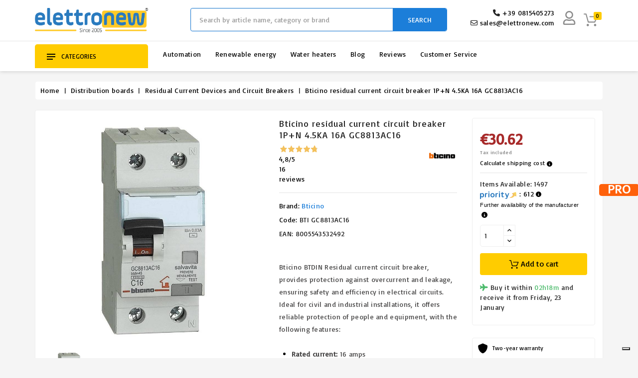

--- FILE ---
content_type: text/html; charset=utf-8
request_url: https://www.elettronew.com/en/residual-current-devices-and-circuit-breakers/bticino-differential-thermomagnetic-1pn-45ka-16a-gc8813ac16-872.html
body_size: 66800
content:
<!doctype html>
<html lang="en">

  <head>
    
      










  <meta charset="utf-8">





  <meta http-equiv="x-ua-compatible" content="ie=edge">



<meta name="theme-color" content="#1f4c94">


    <link rel="canonical" href="https://www.elettronew.com/en/residual-current-devices-and-circuit-breakers/bticino-differential-thermomagnetic-1pn-45ka-16a-gc8813ac16-872.html">
  

  <title>Bticino 1P+N 4.5KA 16A Differential Circuit Breaker</title>

  <script data-keepinline="true">
    var cdcGtmApi = '//www.elettronew.com/en/module/cdc_googletagmanager/async';
    var ajaxShippingEvent = 1;
    var ajaxPaymentEvent = 1;

/* datalayer */
dataLayer = window.dataLayer || [];
    let cdcDatalayer = {"event":"view_item","pageCategory":"product","ecommerce":{"currency":"EUR","value":"25.1","items":[{"item_id":"872","item_name":"Bticino residual current circuit breaker 1P+N 4.5KA 16A GC8813AC16","item_reference":"BTI GC8813AC16","item_brand":"Bticino","item_category":"Distribution boards","item_category2":"Residual Current Devices and Circuit Breakers","price":"25.1","quantity":1,"google_business_vertical":"retail"}]},"google_tag_params":{"ecomm_pagetype":"product","ecomm_prodid":"872","ecomm_totalvalue":30.620000000000000994759830064140260219573974609375,"ecomm_totalvalue_tax_exc":25.10000000000000142108547152020037174224853515625,"ecomm_category":"Residual Current Devices and Circuit Breakers"}};
    dataLayer.push(cdcDatalayer);

/* call to GTM Tag */
(function(w,d,s,l,i){w[l]=w[l]||[];w[l].push({'gtm.start':
new Date().getTime(),event:'gtm.js'});var f=d.getElementsByTagName(s)[0],
j=d.createElement(s),dl=l!='dataLayer'?'&l='+l:'';j.async=true;j.src=
'https://www.googletagmanager.com/gtm.js?id='+i+dl;f.parentNode.insertBefore(j,f);
})(window,document,'script','dataLayer','GTM-TSHTZCS');

/* async call to avoid cache system for dynamic data */
var cdcgtmreq = new XMLHttpRequest();
cdcgtmreq.onreadystatechange = function() {
    if (cdcgtmreq.readyState == XMLHttpRequest.DONE ) {
        if (cdcgtmreq.status == 200) {
          	var datalayerJs = cdcgtmreq.responseText;
            try {
                var datalayerObj = JSON.parse(datalayerJs);
                dataLayer = dataLayer || [];
                dataLayer.push(datalayerObj);
            } catch(e) {
               console.log("[CDCGTM] error while parsing json");
            }

                    }
        dataLayer.push({
          'event': 'datalayer_ready'
        });
    }
};
cdcgtmreq.open("GET", "//www.elettronew.com/en/module/cdc_googletagmanager/async?action=user" /*+ "?" + new Date().getTime()*/, true);
cdcgtmreq.setRequestHeader('X-Requested-With', 'XMLHttpRequest');
cdcgtmreq.send();
</script>

  

  <meta name="description" content="Bticino GC8813AC16 1P+N 16A 30 mA Residual current circuit breaker. Reliable against overcurrents and leakage. For electrical installations.">

  <meta name="keywords" content="">

  
  
  

    
      <link rel="alternate" href="https://www.elettronew.com/it/differenziali-e-magnetotermici/bticino-magnetotermico-differenziale-1-n-4-5ka-poli-ga8813ac16-872.html" hreflang="it">

    
      <link rel="alternate" href="https://www.elettronew.com/en/residual-current-devices-and-circuit-breakers/bticino-differential-thermomagnetic-1pn-45ka-16a-gc8813ac16-872.html" hreflang="en-us">

    
      <link rel="alternate" href="https://www.elettronew.com/es/diferencial-e-interruptores/bticino-diferencial-termomagnetico-1pn-45ka-16a-gc8813ac16-872.html" hreflang="es-es">

    
      <link rel="alternate" href="https://www.elettronew.com/fr/differentiels-et-magnetothermiques/bticino-differentiel-thermomagnetique-1pn-45ka-16a-gc8813ac16-872.html" hreflang="fr-fr">

    
      <link rel="alternate" href="https://www.elettronew.com/de/fi-und-ls-schalter/bticino-differentiell-thermomagnetisch-1pn-45ka-16a-gc8813ac16-872.html" hreflang="de-de">

    
  





  <meta name="viewport" content="width=device-width, initial-scale=1, user-scalable=no">
  






  <link rel="icon" type="image/vnd.microsoft.icon" href="/img/favicon.ico?1712213870">

  <link rel="shortcut icon" type="image/x-icon" href="/img/favicon.ico?1712213870">









    <link rel="stylesheet" href="https://www.elettronew.com/themes/electrive/assets/css/theme.css" type="text/css" media="all">
  <link rel="stylesheet" href="https://www.elettronew.com/modules/heylight/views/css/styles.css" type="text/css" media="all">
  <link rel="stylesheet" href="https://www.elettronew.com/modules/easycarousels/views/css/lib/swiper5.css" type="text/css" media="all">
  <link rel="stylesheet" href="https://www.elettronew.com/modules/easycarousels/views/css/front.css" type="text/css" media="all">
  <link rel="stylesheet" href="https://www.elettronew.com/modules/easycarousels/views/css/custom.css" type="text/css" media="all">
  <link rel="stylesheet" href="https://www.elettronew.com/modules/paypal/views/css/paypal_fo.css" type="text/css" media="all">
  <link rel="stylesheet" href="https://www.elettronew.com/modules/revolutpayment/views/css/blockui.css" type="text/css" media="all">
  <link rel="stylesheet" href="https://www.elettronew.com/modules/wbthemeconfigurator/views/css/frontend/font-awesome.min.css" type="text/css" media="all">
  <link rel="stylesheet" href="https://www.elettronew.com/modules/wbthemeconfigurator/views/css/frontend/owl.carousel.min.css" type="text/css" media="all">
  <link rel="stylesheet" href="https://www.elettronew.com/modules/wbthemeconfigurator/views/css/frontend/owl.theme.default.min.css" type="text/css" media="all">
  <link rel="stylesheet" href="https://www.elettronew.com/modules/wbthemeconfigurator/views/css/frontend/lightbox.css" type="text/css" media="all">
  <link rel="stylesheet" href="https://www.elettronew.com/modules/wbthemeconfigurator/views/css/frontend/animate.css" type="text/css" media="all">
  <link rel="stylesheet" href="https://www.elettronew.com/modules/wbthemeconfigurator/views/css/frontend/nivo-slider.css" type="text/css" media="all">
  <link rel="stylesheet" href="https://www.elettronew.com/modules/wbthemeconfigurator/views/css/frontend/bootstrap-select.min.css" type="text/css" media="all">
  <link rel="stylesheet" href="https://www.elettronew.com/modules/productinforequests/views/css/font-awesome.min.css" type="text/css" media="all">
  <link rel="stylesheet" href="https://www.elettronew.com/modules/productinforequests/views/css/productinforequests.css" type="text/css" media="all">
  <link rel="stylesheet" href="https://www.elettronew.com/modules/feedaty/css/feedaty_styles.css" type="text/css" media="all">
  <link rel="stylesheet" href="https://www.elettronew.com/modules/minqc/views/css/minqc.css" type="text/css" media="all">
  <link rel="stylesheet" href="https://www.elettronew.com/modules/groupinc/views/css/front.css" type="text/css" media="all">
  <link rel="stylesheet" href="https://www.elettronew.com/modules/psproductcountdownpro/views/css/front.css" type="text/css" media="all">
  <link rel="stylesheet" href="https://www.elettronew.com/modules/psproductcountdownpro/views/css/settings-1762872455.css" type="text/css" media="all">
  <link rel="stylesheet" href="https://www.elettronew.com/modules/psproductcountdownpro/views/css/themes/8-clock.css" type="text/css" media="all">
  <link rel="stylesheet" href="https://www.elettronew.com/modules/codfee/views/css/codfee_1.6.css" type="text/css" media="all">
  <link rel="stylesheet" href="https://www.elettronew.com/modules/ets_shippingcost/views/css/front.css" type="text/css" media="all">
  <link rel="stylesheet" href="https://www.elettronew.com/modules/sociallogin/views/css/sociallogin.css" type="text/css" media="all">
  <link rel="stylesheet" href="https://www.elettronew.com/modules/viesvalidator/views/css/viesvalidator.css" type="text/css" media="all">
  <link rel="stylesheet" href="https://www.elettronew.com/modules/cartbuttonanimation/views/css/front.css" type="text/css" media="all">
  <link rel="stylesheet" href="https://www.elettronew.com/js/jquery/ui/themes/base/minified/jquery-ui.min.css" type="text/css" media="all">
  <link rel="stylesheet" href="https://www.elettronew.com/js/jquery/ui/themes/base/minified/jquery.ui.theme.min.css" type="text/css" media="all">
  <link rel="stylesheet" href="https://www.elettronew.com/js/jquery/plugins/fancybox/jquery.fancybox.css" type="text/css" media="all">
  <link rel="stylesheet" href="https://www.elettronew.com/modules/blockslidingcart/views/css/slidingcart.css" type="text/css" media="all">
  <link rel="stylesheet" href="https://www.elettronew.com/modules/modifichefront/views/css/stickybar/stickybar.css" type="text/css" media="all">
  <link rel="stylesheet" href="https://www.elettronew.com/modules/modifichefront/views/css/selettorelingua/selettorelingua.css" type="text/css" media="all">
  <link rel="stylesheet" href="https://www.elettronew.com/modules/componentitema/views/css/componentitema.css" type="text/css" media="all">
  <link rel="stylesheet" href="https://www.elettronew.com/modules/wbblog/views//css/wbblog.css" type="text/css" media="all">
  <link rel="stylesheet" href="https://www.elettronew.com/modules/wbthemecustomizer/views/css/front/configCss-1.css" type="text/css" media="all">


<script type="text/javascript">
	var LANG_RTL=0;
	var langIso='en-us';
	var baseUri='https://www.elettronew.com/';
	var WB_mainLayout='fullwidth';

var WB_mainLayout='fullwidth';

 </script>






    <script type="text/javascript" src="https://www.elettronew.com/modules/componentitema/views/js/componentitema.js" defer></script>


  <script type="text/javascript">
        var btPixel = {"btnAddToCart":"","btnAddToCartCategory":"","btnAddToWishlist":"button.wishlist-button-add","btnOrder":"button[name=\"confirm-addresses\"]","btnSub":".pm_subscription_display_product_buttons","tagContent":{"sPixel":"460067291103032","aDynTags":{"content_type":{"label":"content_type","value":"product"},"content_ids":{"label":"content_ids","value":"872"},"value":{"label":"value","value":30.620000000000000994759830064140260219573974609375},"currency":{"label":"currency","value":"EUR"},"content_name":{"label":"content_name","value":"Bticino residual current circuit breaker 1P+N 4.5KA 16A GC8813AC16"},"content_category":{"label":"content_category","value":"Residual Current Devices and Circuit Breakers"}},"sCR":"\n","aTrackingType":{"label":"tracking_type","value":"ViewContent"},"sJsObjName":"oPixelFacebook"},"pixel_id":"460067291103032","bUseConsent":"0","iConsentConsentLvl":0,"bConsentHtmlElement":"","token":"ed3e32b459d36f08fcb6ce25d0876d17","ajaxUrl":"https:\/\/www.elettronew.com\/en\/module\/facebookproductad\/ajax","external_id":0,"useAdvancedMatching":true,"advancedMatchingData":false,"eventId":3953,"fbdaSeparator":"v","pixelCurrency":"EUR","comboExport":"0","prefix":"","prefixLang":""};
        var cardWidgetIsEnabled = false;
        var checkoutWidgetDisplayType = "1";
        var controller = "product";
        var currentPage = "product";
        var ec_ajax_path = "https:\/\/www.elettronew.com\/en\/module\/easycarousels\/ajax?token=cf0aacaf1274f0ac667e4ea2fa1dc488";
        var isCheckoutPage = false;
        var isExempt = false;
        var isLoggedIn = false;
        var isMobile = 0;
        var is_17 = true;
        var klarnapayment = {"precision":2};
        var minqcConditionsUrl = "https:\/\/www.elettronew.com\/en\/cart?ajax=1&getMinqcConditions=1";
        var originUrl = "www.elettronew.com";
        var payWidgetIsEnabled = true;
        var prestashop = {"cart":{"products":[],"totals":{"total":{"type":"total","label":"Total","amount":0,"value":"\u20ac0.00"},"total_including_tax":{"type":"total","label":"Total (tax incl.)","amount":0,"value":"\u20ac0.00"},"total_excluding_tax":{"type":"total","label":"Total (tax excl.)","amount":0,"value":"\u20ac0.00"}},"subtotals":{"products":{"type":"products","label":"Total products","amount":0,"value":"\u20ac0.00"},"discounts":null,"shipping":{"type":"shipping","label":"Shipping","amount":0,"value":"0"},"tax":{"type":"tax","label":"Included taxes","amount":0,"value":"\u20ac0.00"}},"products_count":0,"summary_string":"0 items","vouchers":{"allowed":1,"added":[]},"discounts":[],"minimalPurchase":0,"minimalPurchaseRequired":""},"currency":{"name":"Euro","iso_code":"EUR","iso_code_num":"978","sign":"\u20ac"},"customer":{"lastname":"","firstname":"","email":null,"birthday":"0000-00-00","newsletter":"0","newsletter_date_add":"0000-00-00 00:00:00","optin":"0","website":null,"company":null,"siret":null,"ape":null,"is_logged":false,"gender":{"type":null,"name":null},"addresses":[]},"language":{"name":"English (English)","iso_code":"en","locale":"en-US","language_code":"en-us","is_rtl":"0","date_format_lite":"d\/m\/Y","date_format_full":"d\/m\/Y H:i:s","id":2},"page":{"title":"","canonical":null,"meta":{"title":"Bticino 1P+N 4.5KA 16A Differential Circuit Breaker","description":"Bticino GC8813AC16 1P+N 16A 30 mA Residual current circuit breaker. Reliable against overcurrents and leakage. For electrical installations.","keywords":"","robots":"index"},"page_name":"product","body_classes":{"lang-en":true,"lang-rtl":false,"country-IT":true,"currency-EUR":true,"layout-full-width":true,"page-product":true,"tax-display-enabled":true,"product-id-872":true,"product-Bticino residual current circuit breaker 1P+N 4.5KA 16A GC8813AC16":true,"product-id-category-197":true,"product-id-manufacturer-2":true,"product-id-supplier-8":true,"product-available-for-order":true},"admin_notifications":[]},"shop":{"name":"Elettronew","logo":"\/img\/elettronew-logo-1636367203.jpg","stores_icon":"\/img\/logo_stores.png","favicon":"\/img\/favicon.ico"},"urls":{"base_url":"https:\/\/www.elettronew.com\/","current_url":"https:\/\/www.elettronew.com\/en\/residual-current-devices-and-circuit-breakers\/bticino-differential-thermomagnetic-1pn-45ka-16a-gc8813ac16-872.html","shop_domain_url":"https:\/\/www.elettronew.com","img_ps_url":"https:\/\/www.elettronew.com\/img\/","img_cat_url":"https:\/\/www.elettronew.com\/img\/c\/","img_lang_url":"https:\/\/www.elettronew.com\/img\/l\/","img_prod_url":"https:\/\/www.elettronew.com\/img\/p\/","img_manu_url":"https:\/\/www.elettronew.com\/img\/m\/","img_sup_url":"https:\/\/www.elettronew.com\/img\/su\/","img_ship_url":"https:\/\/www.elettronew.com\/img\/s\/","img_store_url":"https:\/\/www.elettronew.com\/img\/st\/","img_col_url":"https:\/\/www.elettronew.com\/img\/co\/","img_url":"https:\/\/www.elettronew.com\/themes\/electrive\/assets\/img\/","css_url":"https:\/\/www.elettronew.com\/themes\/electrive\/assets\/css\/","js_url":"https:\/\/www.elettronew.com\/themes\/electrive\/assets\/js\/","pic_url":"https:\/\/www.elettronew.com\/upload\/","pages":{"address":"https:\/\/www.elettronew.com\/en\/address","addresses":"https:\/\/www.elettronew.com\/en\/addresses","authentication":"https:\/\/www.elettronew.com\/en\/access","cart":"https:\/\/www.elettronew.com\/en\/cart","category":"https:\/\/www.elettronew.com\/en\/index.php?controller=category","cms":"https:\/\/www.elettronew.com\/en\/index.php?controller=cms","contact":"https:\/\/www.elettronew.com\/en\/contact-us","discount":"https:\/\/www.elettronew.com\/en\/discount-coupons","guest_tracking":"https:\/\/www.elettronew.com\/en\/tracking-visitor","history":"https:\/\/www.elettronew.com\/en\/order-history","identity":"https:\/\/www.elettronew.com\/en\/personal-data","index":"https:\/\/www.elettronew.com\/en\/","my_account":"https:\/\/www.elettronew.com\/en\/my-account","order_confirmation":"https:\/\/www.elettronew.com\/en\/confirmation-of-the-order","order_detail":"https:\/\/www.elettronew.com\/en\/index.php?controller=order-detail","order_follow":"https:\/\/www.elettronew.com\/en\/follow-the-order","order":"https:\/\/www.elettronew.com\/en\/order","order_return":"https:\/\/www.elettronew.com\/en\/index.php?controller=order-return","order_slip":"https:\/\/www.elettronew.com\/en\/good-of-the-order","pagenotfound":"https:\/\/www.elettronew.com\/en\/error-404","password":"https:\/\/www.elettronew.com\/en\/forgotten-password","pdf_invoice":"https:\/\/www.elettronew.com\/en\/index.php?controller=pdf-invoice","pdf_order_return":"https:\/\/www.elettronew.com\/en\/index.php?controller=pdf-order-return","pdf_order_slip":"https:\/\/www.elettronew.com\/en\/index.php?controller=pdf-order-slip","prices_drop":"https:\/\/www.elettronew.com\/en\/offers","product":"https:\/\/www.elettronew.com\/en\/index.php?controller=product","search":"https:\/\/www.elettronew.com\/en\/search","sitemap":"https:\/\/www.elettronew.com\/en\/site-map","stores":"https:\/\/www.elettronew.com\/en\/shops","supplier":"https:\/\/www.elettronew.com\/en\/suppliers","register":"https:\/\/www.elettronew.com\/en\/access?create_account=1","order_login":"https:\/\/www.elettronew.com\/en\/order?login=1"},"alternative_langs":{"it":"https:\/\/www.elettronew.com\/it\/differenziali-e-magnetotermici\/bticino-magnetotermico-differenziale-1-n-4-5ka-poli-ga8813ac16-872.html","en-us":"https:\/\/www.elettronew.com\/en\/residual-current-devices-and-circuit-breakers\/bticino-differential-thermomagnetic-1pn-45ka-16a-gc8813ac16-872.html","es-es":"https:\/\/www.elettronew.com\/es\/diferencial-e-interruptores\/bticino-diferencial-termomagnetico-1pn-45ka-16a-gc8813ac16-872.html","fr-fr":"https:\/\/www.elettronew.com\/fr\/differentiels-et-magnetothermiques\/bticino-differentiel-thermomagnetique-1pn-45ka-16a-gc8813ac16-872.html","de-de":"https:\/\/www.elettronew.com\/de\/fi-und-ls-schalter\/bticino-differentiell-thermomagnetisch-1pn-45ka-16a-gc8813ac16-872.html"},"theme_assets":"\/themes\/electrive\/assets\/","actions":{"logout":"https:\/\/www.elettronew.com\/en\/?mylogout="},"no_picture_image":{"bySize":{"small_default":{"url":"https:\/\/www.elettronew.com\/img\/p\/en-default-small_default.jpg","width":91,"height":91},"cart_default":{"url":"https:\/\/www.elettronew.com\/img\/p\/en-default-cart_default.jpg","width":254,"height":254},"home_default":{"url":"https:\/\/www.elettronew.com\/img\/p\/en-default-home_default.jpg","width":282,"height":282},"medium_default":{"url":"https:\/\/www.elettronew.com\/img\/p\/en-default-medium_default.jpg","width":315,"height":315},"large_default":{"url":"https:\/\/www.elettronew.com\/img\/p\/en-default-large_default.jpg","width":800,"height":800}},"small":{"url":"https:\/\/www.elettronew.com\/img\/p\/en-default-small_default.jpg","width":91,"height":91},"medium":{"url":"https:\/\/www.elettronew.com\/img\/p\/en-default-home_default.jpg","width":282,"height":282},"large":{"url":"https:\/\/www.elettronew.com\/img\/p\/en-default-large_default.jpg","width":800,"height":800},"legend":""}},"configuration":{"display_taxes_label":true,"display_prices_tax_incl":true,"is_catalog":false,"show_prices":true,"opt_in":{"partner":false},"quantity_discount":{"type":"discount","label":"Discount"},"voucher_enabled":1,"return_enabled":0},"field_required":[],"breadcrumb":{"links":[{"title":"Home","url":"https:\/\/www.elettronew.com\/en\/"},{"title":"Distribution boards","url":"https:\/\/www.elettronew.com\/en\/prodotti\/categoria\/distribution-boards-734.html"},{"title":"Residual Current Devices and Circuit Breakers","url":"https:\/\/www.elettronew.com\/en\/prodotti\/categoria\/residual-current-devices-and-circuit-breakers-197.html"},{"title":"Bticino residual current circuit breaker 1P+N 4.5KA 16A GC8813AC16","url":"https:\/\/www.elettronew.com\/en\/residual-current-devices-and-circuit-breakers\/bticino-differential-thermomagnetic-1pn-45ka-16a-gc8813ac16-872.html"}],"count":4},"link":{"protocol_link":"https:\/\/","protocol_content":"https:\/\/"},"time":1769046057,"static_token":"ed3e32b459d36f08fcb6ce25d0876d17","token":"c2c930f2452f9d87cfa943e7c36ac0b7"};
        var productrequestinfo_secure_key = "b61df214001cf4883d9b972f4b414e6428f6fe17";
        var psemailsubscription_subscription = "https:\/\/www.elettronew.com\/en\/module\/ps_emailsubscription\/subscription";
        var stgrecaptcha = {"invisible_v2":"1","site_key":"6Ldc_FoUAAAAAD1ObZORa-JvBoS90sbASgKYBJnn","login_attempts":"5","theme":"light","type":"image","size":"normal","lang":"en","logged_in":"0","no_connect":"0","news_delay":"1","captcha_type":"0","h_site_key":"","h_secret_key":"","login":{"enabled":"0","selector":"body#authentication #login-form .forgot-password","html":"<div class=\"stgr_login stgr_box form-group row\"><label class=\"col-md-3 form-control-label required\">Captcha<\/label><div class=\"col-md-9\"><div class=\"g-recaptcha\"><\/div><\/div><\/div>","append":"1"},"register":{"enabled":"1","selector":"body#authentication #customer-form > section","html":"<div class=\"stgr_register stgr_box form-group row\"><label class=\"col-md-3 form-control-label required\">Captcha<\/label><div class=\"col-md-9\"><div class=\"g-recaptcha\"><\/div><\/div><\/div>","append":"0"},"contact":{"enabled":"1","selector":".contact-form .form-fields","html":"<div class=\"stgr_contact stgr_box form-group row\"><label class=\"col-md-3 form-control-label required\">Captcha<\/label><div class=\"col-md-9\"><div class=\"g-recaptcha\"><\/div><\/div><\/div>","append":"0"},"opclogin":{"enabled":"0","selector":"body#checkout #login-form .forgot-password","html":"<div class=\"stgr_opclogin stgr_box form-group row\"><label class=\"col-md-3 form-control-label required\">Captcha<\/label><div class=\"col-md-9\"><div class=\"g-recaptcha\"><\/div><\/div><\/div>","append":"1"},"opcregister":{"enabled":"0","selector":"body#checkout #customer-form > section","html":"<div class=\"stgr_opcregister stgr_box form-group row\"><label class=\"col-md-3 form-control-label required\">Captcha<\/label><div class=\"col-md-9\"><div class=\"g-recaptcha\"><\/div><\/div><\/div>","append":"0"},"emailsubscription":{"enabled":"1","selector":".block_newsletter form .col-xs-12:first","html":"<div class=\"stgr_emailsubscription stgr_box col-xs-12 mt-1\"><div class=\"g-recaptcha\"><\/div><\/div>","append":"2"},"forms":{"login":{"id":"login","val":1,"name":"Login form"},"register":{"id":"register","val":1,"name":"Register form"},"contact":{"id":"contact","val":1,"name":"Contact form"},"opclogin":{"id":"opclogin","val":1,"name":"The lLogin form on the checkout page"},"opcregister":{"id":"opcregister","val":1,"name":"The register form on the checkout page"},"emailsubscription":{"id":"emailsubscription","val":1,"name":"Newsletter subscription"}}};
        var trustedshopseasyintegration_css = "https:\/\/www.elettronew.com\/modules\/trustedshopseasyintegration\/views\/css\/front\/front.1.1.3.css";
        var viesCountryCode = "";
        var viesMessages = {"validating":"Validating VAT number...","valid":"VAT enabled - Reverse Charge applied","click_update":"Click update to see the new total","invalid":"VAT number not enabled in VIES system","error":"VIES verification is unavailable. Please try again shortly or contact us","blocked":"Order not allowed: VAT number required","same_country":"Reverse charge not applicable for domestic customers","tax_excl":"Tax excl.","tax_exempt":"Tax exempt","entering":"Enter full VAT number...","reverse_charge":"Reverse Charge applied - VAT not applicable","reverse_charge_banner":"Reverse Charge applied","validate_button":"Validate VAT for Reverse Charge","confirm_button":"Confirm data"};
        var viesShopCountry = "IT";
        var viesValidatorAjaxUrl = "https:\/\/www.elettronew.com\/modules\/viesvalidator\/ajax.php";
        var viesVatNumber = "";
        var xprt_base_dir = "https:\/\/www.elettronew.com\/";
      </script>







  <style></style><script>
                var jprestaUpdateCartDirectly = 1;
                var jprestaUseCreativeElements = 0;
                </script><script>
pcRunDynamicModulesJs = function() {
// Autoconf - 2023-05-04T07:09:00+00:00
// productcomments
if ($.fn.rating) $('input.star').rating();
if ($.fn.rating) $('.auto-submit-star').rating();
if ($.fn.fancybox) $('.open-comment-form').fancybox({'hideOnContentClick': false});
// ps_shoppingcart
// Cart is refreshed from HTML to be faster
// blockslidingcart
$(".fire-delete").on("click",(function(e){e.preventDefault(),$(".product_list_widget dt").each((function(e,t){$(this).find(".ajax_cart_block_remove_link").attr("href");var a=$(this),i=0,o=0,d=0,l=$($(this)).find("div[data-id^=deleteCustomizableProduct_]"),r=!1;if(l&&$(l).length){var n=l.data("id").split("_");void 0!==n[1]&&(i=parseInt(n[1]),o=parseInt(n[2]),void 0!==n[3]&&(d=parseInt(n[3])),void 0!==n[4]&&(r=parseInt(n[4])))}if(!i){var s=$(this).data("id").replace("sccart_block_product_","");n=(s=s.replace("deleteCustomizableProduct_","")).split("_"),o=parseInt(n[0]),void 0!==n[1]&&(d=parseInt(n[1])),void 0!==n[2]&&(r=parseInt(n[2]))}var c=o,p=d;$.ajax({type:"POST",headers:{"cache-control":"no-cache"},url:baseUri+"?rand="+(new Date).getTime(),async:!0,cache:!1,dataType:"json",data:"controller=cart&delete=1&id_product="+c+"&ipa="+(null!=p&&parseInt(p)?p:"")+(i&&null!=i?"&id_customization="+i:"")+"&id_address_delivery="+r+"&token="+static_token+"&ajax=true",success:function(e){ajaxCart.updateCart(e),setTimeout((function(){a.addClass("strike").fadeTo("fast",0,(function(){a.remove(),setTimeout((function(){0==$("#sclist dl").children().length?($("#slidingcart-widget-panel").addClass("sc-panel-empty"),$(".ajax_cart_quantity").html("0"),$("#header .cart_block").stop(!0,!0).slideUp(200),$(".cart_block_no_products:hidden").slideDown(450),$("#sclist dl.products").remove(),$("#slidingcart-widget-panel").addClass("sc-panel-empty"),setTimeout((function(){$(".cd-popup").removeClass("is-visible"),$(".cd-popup").removeClass("is-visible")}),100),setTimeout((function(){HideCartWidgetPanel(),$("#slidingcart-widget-panel-overlay").removeClass("show fade-out"),$("#widget-panel-loader").removeClass("loading"),$("#widget-panel-loader").removeClass("strike"),$("#cart-widget-panel-overlay").addClass("fade-out"),setTimeout((function(){$("#cart-widget-panel-overlay").removeClass("show fade-out")}),100)}),100)):$("#slidingcart-widget-panel").removeClass("sc-panel-empty")}),100)})),console.log("22")}),10),"order"!=$("body").attr("id")&&"order-opc"!=$("body").attr("id")&&"shoppingcart"!=$("body").attr("id")||deleteProductFromSummary(c+"_"+p+"_"+i+"_"+r)},error:function(){var e="ERROR: unable to delete the product";$.prototype.fancybox?$.fancybox.open([{type:"inline",autoScale:!0,minHeight:30,content:e}],{padding:0}):alert(e)}})}))})),$("#cart-widget-panel-overlay").bind("click",(function(){"none"==$("#layer_cart").css("display")?(HideCartWidgetPanel(),$(this).addClass("fade-out"),setTimeout((function(){$("#cart-widget-panel-overlay").removeClass("show fade-out")}),300)):($(".layer_cart_overlay").hide(),$("#layer_cart").fadeOut("fast"),$("#slidingcart-widget-panel-overlay").addClass("fade-out"),setTimeout((function(){$("#slidingcart-widget-panel-overlay").removeClass("show fade-out")}),300))})),$("#slidingcart-panel-close,#button_continue").bind("click",(function(e){e.preventDefault(),HideCartWidgetPanel(),$("#cart-widget-panel-overlay").addClass("fade-out"),setTimeout((function(){$("#cart-widget-panel-overlay").removeClass("show fade-out")}),300)}));

//User name on mobile
if (prestashop_pc.customer.is_logged) {
  $('#_mobile_user_info .dropdown-menu span:nth-child(2)').html(prestashop_pc.customer.firstname + ' ' + prestashop_pc.customer.lastname);
}
// Carousel
$('body').on('click', '.product-cover', function() {var e=$("#xs-zoom");imagesLoaded(e,function(){e.owlCarousel({loop:!1,responsive:{0:{items:1}},dots:!0,nav:!1,navText:["","",],margin:15})});});

// Frecce Zoom IMG prodotto

$(document).ready(function() {
        var e = $("#xs-zoom");
        imagesLoaded(e, function() {
            e.owlCarousel({
                loop: !1,
                responsive: {
                    0: {
                        items: 1
                    }
                },
                dots: !0,
                nav: 1,
                navText: ['', '', ],
                margin: 15
            })
        })
    })

// ICONA ASSISTENZA HEADER ENRICA
document.addEventListener("DOMContentLoaded", function () {
  var container = document.querySelector(".mobile_contacts_container");
  var dropdownBox = document.querySelector(".dropdown_box");

  if(container){
  container.addEventListener("click", function () {
    dropdownBox.classList.toggle("open");
  });
}
  document.addEventListener("click", function (event) {
    if (
      !container.contains(event.target) &&
      !dropdownBox.contains(event.target)
    ) {
      dropdownBox.classList.remove("open");
    }
  });
});
// ICONA ASSISTENZA HEADER ENRICA
};</script>
<script type="text/javascript">
var slidinganim = 1;
var scatcaction = 0;
var sccartshowpopup = 0;
var scflyout = 0;
var scadcrt = 0;
var showtscicon = 1;
var scicol = '';
var scpanloader = 0;
var scpaneldir = 2;
var scflyouttarget = 1;
var scaddnotify = 0;
var scdelnotify = 0;
var scnotifytimeout = 4000;
var screfreshcart = 1;
var scflyoutlenght = 1000;
var scpageoverlay = 1;
var scslidetype = 1;
var scalwaysopen = 0;
var scalwaysopenbrp = 1300;
var sckeepfull = 1;
var sckeepfullbrk = 480;
var scactionmob = 0;
var scactionbrk = 480;
</script>


			<style type="text/css">
            .easycarousels .product-miniature .psproductcountdown {
    display: none !important;
}
    </style>

<script type="text/javascript">
    var pspc_labels = ['days', 'hours', 'minutes', 'seconds'];
    var pspc_labels_lang = {
        'days': 'days',
        'hours': 'hours',
        'minutes': 'min.',
        'seconds': 'sec.'
    };
    var pspc_labels_lang_1 = {
        'days': 'day',
        'hours': 'hour',
        'minutes': 'min.',
        'seconds': 'sec.'
    };
    var pspc_offer_txt = "Offer ends in:";
    var pspc_theme = "8-clock";
    var pspc_psv = 1.7;
    var pspc_hide_after_end = 1;
    var pspc_hide_expired = 1;
    var pspc_highlight = "seconds";
    var pspc_position_product = "no";
    var pspc_position_list = "over_img";
    var pspc_adjust_positions = 1;
    var pspc_promo_side = "left";
    var pspc_token = "ed3e32b459d36f08fcb6ce25d0876d17";
    </script>
<script type="text/javascript">
    (function() {
        window.sib = {
            equeue: [],
            client_key: "cyv2l40somsrfx5cypmi6vhz"
        };

    
        window.sendinblue = { } ;
        for (var j = ['track', 'identify', 'trackLink', 'page'], i = 0; i < j.length; i++) {
            (function(k) {
                window.sendinblue[k] = function() {
                    var arg = Array.prototype.slice.call(arguments);
                    (window.sib[k] || function() {
                        var t = { } ;
                        t[k] = arg;
                        window.sib.equeue.push(t);
                    })(arg[0], arg[1], arg[2]);
                };
            })(j[i]);
        }
        var n = document.createElement("script"),
            i = document.getElementsByTagName("script")[0];
        n.type = "text/javascript", n.id = "sendinblue-js", n.async = !0, n.src = "https://sibautomation.com/sa.js?plugin=prestashop&key=" + window.sib.client_key, i.parentNode.insertBefore(n, i), window.sendinblue.page();
    })();
</script>
<script type="text/javascript">
var _iub = _iub || [];
_iub.csConfiguration = {"askConsentAtCookiePolicyUpdate":true,"countryDetection":true,"enableFadp":true,"enableUspr":true,"perPurposeConsent":true,"siteId":3570961,"whitelabel":false,"cookiePolicyId":45316380,"lang":"en","i18n":{"en":{"banner":{"title":"But first, Cookies","dynamic":{"body":"We use different types of cookies to give you a better browsing experience, personalise ads and analyse our traffic. Of course, you may decide to decline them,&nbsp;<strong style=\"\">but wouldn't you like to be able to receive immediate live chat support? We would be sorry to lose this opportunity to come into contact with you</strong>. Then you can click on <strong style=\"\">Accept</strong>, consenting to the use of cookies or set your preferences. The information collected on our site is shared with our partners who may reprocess and combine it with other information collected on their own.&nbsp; For more information see our <a href=\"https://www.elettronew.com/en/cookie-policy-22.html\" style=\"\">Cookie Policy</a> and <a href=\"https://www.elettronew.com/en/gdpr-18.html\" style=\"\">Privacy Policy</a>."}}}}, "banner":{ "acceptButtonColor":"#188600","acceptButtonDisplay":true,"backgroundColor":"#FFFFFF","closeButtonDisplay":false,"customizeButtonCaptionColor":"#000000","customizeButtonColor":"#FFFFFF","customizeButtonDisplay":true,"explicitWithdrawal":true,"fontSizeBody":"12px","listPurposes":true,"linksColor":"#000000","position":"float-bottom-center","slideDown":false,"textColor":"#000000","acceptButtonCaption":"Accept","customizeButtonCaption":"Customize" }};
</script>
<script type="text/javascript" src="https://cs.iubenda.com/autoblocking/3570961.js" charset="UTF-8"></script>
<script type="text/javascript" src="//cdn.iubenda.com/cs/gpp/stable/stub.js"></script>
<script type="text/javascript" src="//cdn.iubenda.com/cs/stable/iubenda_cs.js" charset="UTF-8" async></script>
			<script type='text/javascript'>
				var iCallback = function(){};

				if('callback' in _iub.csConfiguration) {
					if('onConsentGiven' in _iub.csConfiguration.callback) iCallback = _iub.csConfiguration.callback.onConsentGiven;

					_iub.csConfiguration.callback.onConsentGiven = function() {
						iCallback();

						jQuery('noscript._no_script_iub').each(function (a, b) { var el = jQuery(b); el.after(el.html()); });
					};
				};
			</script><script
    async
    data-environment='production'
    src='https://js.klarna.com/web-sdk/v1/klarna.js'
            data-client-id='4f2e85e7-3d36-55e5-b3bc-72959de67228'
    ></script>
















<!-- Matomo -->


<!-- End Matomo Code -->







<!-- Slick Slider JS -->

<script src="https://www.elettronew.com/themes/electrive/templates/_partials/codjquery35loc.js"></script>



<!-- Lazyloading immagini -->


<!-- Lazyloading immagini -->

<script rel="preconnect" defer type="text/javascript"
  src="https://widget.feedaty.com/public/js/feedaty.js?merchant=10213562&style_ver=2021"></script>



<!-- KLARNA -->

<script rel="preconnect" defer data-environment="production" src="https://js.klarna.com/web-sdk/v1/klarna.js"
  data-client-id="4f2e85e7-3d36-55e5-b3bc-72959de67228"></script>

<script>
  if (window.Klarna !== undefined && window.Klarna !== null) {
    window.Klarna.OnsiteMessaging.refresh();
  }
</script>

<!-- KLARNA -->


<!-- Begin eTrusted bootstrap tag -->
<!-- End eTrusted bootstrap tag -->

<!--script doofinder-->


        
                            <script defer src="https://www.elettronew.com/js/doofinder_EN.js"></script>
                
  

<!--script doofinder-->



<script defer src="https://www.elettronew.com/themes/electrive/templates/_partials/kitfontawesloc.js" crossorigin="anonymous">
</script>



<!-- TrustBox script -->

<script rel="preconnect" defer type="text/javascript" src="//widget.trustpilot.com/bootstrap/v5/tp.widget.bootstrap.min.js"></script>

<!-- End TrustBox script -->





    
    <meta property="og:type" content="product">
    <meta property="og:url" content="https://www.elettronew.com/en/residual-current-devices-and-circuit-breakers/bticino-differential-thermomagnetic-1pn-45ka-16a-gc8813ac16-872.html">
    <meta property="og:title" content="Bticino 1P+N 4.5KA 16A Differential Circuit Breaker">
    <meta property="og:site_name" content="Elettronew">
    <meta property="og:description" content="Bticino GC8813AC16 1P+N 16A 30 mA Residual current circuit breaker. Reliable against overcurrents and leakage. For electrical installations.">
    <meta property="og:image" content="https://www.elettronew.com/80527-large_default/bticino-differential-thermomagnetic-1pn-45ka-16a-gc8813ac16.jpg">
    <meta property="product:pretax_price:amount" content="25.1">
    <meta property="product:pretax_price:currency" content="EUR">
    <meta property="product:price:amount" content="30.62">
    <meta property="product:price:currency" content="EUR">
          <meta property="product:weight:value" content="0.234000">
      <meta property="product:weight:units" content="kg">
      
  </head>
  <!-- Google Tag Manager (noscript) -->
    <!-- End Google Tag Manager (noscript) -->
   <body id="product" class="lang-en country-it currency-eur layout-full-width page-product tax-display-enabled product-id-872 product-bticino-residual-current-circuit-breaker-1p-n-4-5ka-16a-gc8813ac16 product-id-category-197 product-id-manufacturer-2 product-id-supplier-8 product-available-for-order fullwidth">
  
    
      <!-- Google Tag Manager (noscript) -->
<noscript><iframe src="https://www.googletagmanager.com/ns.html?id=GTM-TSHTZCS"
height="0" width="0" style="display:none;visibility:hidden"></iframe></noscript>
<!-- End Google Tag Manager (noscript) -->

    

    <main>
      
              

      <header id="header">
        
          
 <svg style="display: none;">
  <symbol viewBox="0 0 52 52" id="successi">
    <path d="M26,0C11.664,0,0,11.663,0,26s11.664,26,26,26s26-11.663,26-26S40.336,0,26,0z M26,50C12.767,50,2,39.233,2,26
         S12.767,2,26,2s24,10.767,24,24S39.233,50,26,50z"></path>
    <path d="M38.252,15.336l-15.369,17.29l-9.259-7.407c-0.43-0.345-1.061-0.274-1.405,0.156c-0.345,0.432-0.275,1.061,0.156,1.406
         l10,8C22.559,34.928,22.78,35,23,35c0.276,0,0.551-0.114,0.748-0.336l16-18c0.367-0.412,0.33-1.045-0.083-1.411
         C39.251,14.885,38.62,14.922,38.252,15.336z"></path>
  </symbol>
  <symbol viewBox="0 0 15 15" id="hlan">
    <path d="M14.982,7C14.736,3.256,11.744,0.263,8,0.017V0H7.5H7v0.017C3.256,0.263,0.263,3.256,0.017,7H0v0.5
         V8h0.017C0.263,11.744,3.256,14.736,7,14.982V15h0.5H8v-0.018c3.744-0.246,6.736-3.238,6.982-6.982H15V7.5V7H14.982z M4.695,1.635
         C4.212,2.277,3.811,3.082,3.519,4H2.021C2.673,2.983,3.599,2.16,4.695,1.635z M1.498,5h1.758C3.122,5.632,3.037,6.303,3.01,7H1.019
         C1.072,6.296,1.238,5.623,1.498,5z M1.019,8H3.01c0.027,0.697,0.112,1.368,0.246,2H1.498C1.238,9.377,1.072,8.704,1.019,8z
         M2.021,11h1.497c0.292,0.918,0.693,1.723,1.177,2.365C3.599,12.84,2.673,12.018,2.021,11z M7,13.936
         C5.972,13.661,5.087,12.557,4.55,11H7V13.936z M7,10H4.269C4.128,9.377,4.039,8.704,4.01,8H7V10z M7,7H4.01
         c0.029-0.704,0.118-1.377,0.259-2H7V7z M7,4H4.55C5.087,2.443,5.972,1.339,7,1.065V4z M12.979,4h-1.496
         c-0.293-0.918-0.693-1.723-1.178-2.365C11.4,2.16,12.327,2.983,12.979,4z M8,1.065C9.027,1.339,9.913,2.443,10.45,4H8V1.065z M8,5
         h2.73c0.142,0.623,0.229,1.296,0.26,2H8V5z M8,8h2.99c-0.029,0.704-0.118,1.377-0.26,2H8V8z M8,13.936V11h2.45
         C9.913,12.557,9.027,13.661,8,13.936z M10.305,13.365c0.483-0.643,0.885-1.447,1.178-2.365h1.496
         C12.327,12.018,11.4,12.84,10.305,13.365z M13.502,10h-1.758c0.134-0.632,0.219-1.303,0.246-2h1.99
         C13.928,8.704,13.762,9.377,13.502,10z M11.99,7c-0.027-0.697-0.112-1.368-0.246-2h1.758c0.26,0.623,0.426,1.296,0.479,2H11.99z"></path>
  </symbol>
  <symbol viewBox="0 0 512 512" id="call-center-agent">
    <g>
      <path d="m326.615 504.5h-154.006c-5.709 0-10.338-4.628-10.338-10.338v-143.611c0-29.694 24.072-53.766 53.766-53.766h67.148c29.694 0 53.766 24.072 53.766 53.766v143.611c.002 5.71-4.627 10.338-10.336 10.338z" fill="#9dc6fb" />
      <path d="m283.186 296.784h-23.861c29.694 0 53.766 24.072 53.766 53.766v153.95h13.523c5.709 0 10.338-4.628 10.338-10.338v-143.611c.001-29.695-24.071-53.767-53.766-53.767z" fill="#80b4fb" />
      <path d="m385.963 28.479c-10.037-11.904-27.021-13.853-39.261-4.505l-9.734 7.434c-1.656 1.265-4.032.542-4.765-1.409-5.047-13.443-17.45-22.499-31.46-22.499-9.908 0-129.304 0-139.019 0-30.855 0-55.868 26.316-55.868 58.778v81.949c0 17.599 13.56 31.865 30.288 31.865h226.939c16.727 0 30.288-14.267 30.288-31.865v-99.223c-.002-7.564-2.637-14.866-7.408-20.525z" fill="#26457d" />
    </g>
    <g>
      <path d="m385.963 28.479c-9.772-11.589-26.127-13.739-38.28-5.218 2.063 1.446 3.986 3.183 5.701 5.218 4.771 5.659 7.406 12.961 7.406 20.525v99.223c0 17.599-13.56 31.865-30.288 31.865h32.578c16.727 0 30.288-14.267 30.288-31.865v-99.223c.001-7.564-2.634-14.866-7.405-20.525z" fill="#21386b" />
    </g>
    <path d="m222.083 303.162 27.529 48.814-25.267 14.532-46.195-90.095z" fill="#f9f6f6" />
    <path d="m277.141 303.162-27.529 48.814 25.267 14.532 46.195-90.095z" fill="#f9f6f6" />
    <path d="m249.612 351.976 27.529-48.814h-55.058z" fill="#e2a770" />
    <path d="m249.612 315.894c-65.269 0-118.179-52.91-118.179-118.179v-86.335c61.982 1.93 115.097-5.098 146.753-33.802 19.161 24.434 49.182 35.513 89.604 33.802v86.335c.001 65.269-52.909 118.179-118.178 118.179z" fill="#f1d0a5" />
    <path d="m340.265 110.358c-26.795-3.423-47.558-14.262-62.079-32.779-31.656 28.704-84.771 35.731-146.753 33.802v16.94c56.448 1.758 105.541 1.892 137.77-19.78 5.083-3.418 11.854-3.154 16.393.959 11.424 10.351 25.823 15.583 43.127 17.801 6.613.848 11.539 6.53 11.539 13.197v49.218c0 65.268-52.91 118.179-118.179 118.179-6.481 0-12.838-.53-19.035-1.534 14.29 6.133 30.029 9.534 46.564 9.534 65.268 0 118.179-52.91 118.179-118.179v-69.396-16.94c-9.166.389-18.463.136-27.526-1.022z" fill="#f1b986" />
    <path d="m131.433 188.523h-14.241c-11.335 0-20.525-9.189-20.525-20.525 0-11.335 9.189-20.525 20.525-20.525h14.241z" fill="#e2a770" />
    <path d="m367.791 203.297h16.066c17.384 0 31.476-14.092 31.476-31.476v-7.645c0-17.384-14.092-31.476-31.476-31.476h-16.066z" fill="#ffe07d" />
    <path d="m383.857 132.7h-16.066v.191c15.764 1.715 28.034 15.065 28.034 31.285v7.645c0 16.22-12.27 29.57-28.034 31.285v.191h16.066c17.384 0 31.476-14.092 31.476-31.476v-7.645c0-17.383-14.092-31.476-31.476-31.476z" fill="#ffd064" />
    <path d="m299.146 276.413h-43.19c-3.504 0-6.344-2.84-6.344-6.344v-16.547c0-3.504 2.84-6.344 6.344-6.344h43.19c3.503 0 6.344 2.84 6.344 6.344v16.547c0 3.504-2.84 6.344-6.344 6.344z" fill="#9dc6fb" />
    <path d="m299.146 247.179h-18.146c3.503 0 6.344 2.84 6.344 6.344v16.547c0 3.503-2.84 6.344-6.344 6.344h18.147c3.503 0 6.344-2.84 6.344-6.344v-16.547c-.001-3.504-2.841-6.344-6.345-6.344z" fill="#80b4fb" />
    <g>
      <path d="m400.869 129.116v-80.112c0-9.339-3.258-18.345-9.172-25.358-12.71-15.075-34.011-17.497-49.547-5.632l-5.312 4.057c-7.22-13.575-20.855-22.071-36.095-22.071h-93.707c-4.143 0-7.5 3.357-7.5 7.5s3.357 7.5 7.5 7.5h93.707c10.823 0 20.416 6.922 24.438 17.635 1.179 3.142 3.803 5.568 7.018 6.492 3.236.931 6.637.291 9.32-1.758l9.734-7.434c9.063-6.92 21.521-5.465 28.976 3.378 3.637 4.313 5.64 9.886 5.64 15.69v76.248c-1.722-.088-2.344-.037-10.578-.052v-13.819c0-2.044-.834-4-2.311-5.414-1.475-1.415-3.456-2.169-5.507-2.079-38.497 1.633-65.782-8.49-83.386-30.937-1.284-1.639-3.192-2.669-5.268-2.846-2.071-.171-4.129.52-5.672 1.918-26.382 23.92-71.342 34.043-141.481 31.861-2.053-.079-3.997.698-5.453 2.111-1.458 1.412-2.28 3.355-2.28 5.385v28.593c-5.922.061-7.455-.16-10.579.269v-73.963c0-28.275 21.698-51.278 48.369-51.278h15.326c4.143 0 7.5-3.357 7.5-7.5s-3.357-7.5-7.5-7.5h-15.326c-34.941 0-63.369 29.732-63.369 66.278v80.988c-5.641 5.13-9.188 12.525-9.188 20.732 0 15.453 12.572 28.024 28.025 28.024h6.741v1.692c0 16.655 3.215 32.849 9.556 48.131 1.588 3.827 5.977 5.638 9.802 4.054 3.826-1.588 5.641-5.977 4.054-9.802-5.581-13.451-8.411-27.711-8.411-42.383v-78.644c65.247 1.222 109.654-8.705 138.38-30.979 19.153 20.567 46.873 30.959 82.604 30.959.125-.001.249-.001.374-.001v78.666c0 20.66-5.696 40.013-15.592 56.58h-31.709v-.773c0-7.634-6.21-13.844-13.844-13.844h-43.19c-7.38 0-13.412 5.809-13.806 13.093-4.917-1.002-9.764-3.106-14.665-6.353-3.45-2.285-8.106-1.342-10.395 2.11-2.287 3.454-1.343 8.107 2.111 10.396 7.4 4.902 15.079 7.922 22.91 9.039v2.106c0 7.634 6.21 13.844 13.844 13.844h43.19c7.634 0 13.844-6.21 13.844-13.844v-.773h20.965c-20.317 23.904-50.587 39.099-84.343 39.099-34.617 0-66.975-15.784-88.293-43.938-2.501-3.303-7.203-3.953-10.507-1.452-3.303 2.501-3.952 7.204-1.452 10.507 8.458 11.17 18.477 20.652 29.637 28.261-15.024 11.448-24.226 29.468-24.226 48.779v143.611c0 9.836 8.002 17.838 17.838 17.838h154.005c9.836 0 17.838-8.002 17.838-17.838v-25.019c0-4.143-3.357-7.5-7.5-7.5s-7.5 3.357-7.5 7.5v25.019c0 1.564-1.273 2.838-2.838 2.838h-154.004c-1.564 0-2.838-1.273-2.838-2.838v-143.612c0-14.82 7.184-28.631 18.863-37.253l29.038 56.632c1.962 3.826 6.717 5.207 10.413 3.079l21.527-12.382 21.527 12.382c3.697 2.128 8.451.746 10.413-3.079l29.037-56.632c11.678 8.622 18.862 22.433 18.862 37.253v88.605c0 4.143 3.357 7.5 7.5 7.5s7.5-3.357 7.5-7.5v-88.605c0-19.353-9.243-37.41-24.325-48.854 12.792-8.702 23.896-19.703 32.727-32.401h4.994c19.533 0 35.425-15.892 35.425-35.425v-24.231c16.957-4.223 29.561-19.574 29.561-37.82v-7.645c0-15.394-8.974-28.731-21.964-35.059zm-283.677 51.907c-7.183 0-13.025-5.843-13.025-13.024 0-7.183 5.843-13.025 13.025-13.025h6.741v26.05h-6.741zm180.798 87.89h-40.878v-14.234h40.878zm-40.736 54.242-7.642 13.551-7.636-13.54c2.531.15 5.076.228 7.636.228 2.567.001 5.113-.086 7.642-.239zm-29.825 32.928-20.548-40.075c5.35 1.923 10.85 3.476 16.464 4.659l16.082 28.516zm44.367 0-11.998-6.901 16.109-28.563c5.647-1.207 11.157-2.79 16.498-4.73zm90.233-102.221c6.622-13.205 10.99-27.728 12.583-43.065h3.66v23.074c0 9.83-6.98 18.056-16.243 19.991zm45.804-82.042c0 13.221-10.756 23.977-23.976 23.977h-8.566v-55.597h8.566c13.22 0 23.976 10.756 23.976 23.976z" />
      <path d="m199.543 193.297v-14.773c0-4.143-3.357-7.5-7.5-7.5s-7.5 3.357-7.5 7.5v14.773c0 4.143 3.357 7.5 7.5 7.5s7.5-3.358 7.5-7.5z" />
      <path d="m314.682 193.297v-14.773c0-4.143-3.357-7.5-7.5-7.5s-7.5 3.357-7.5 7.5v14.773c0 4.143 3.357 7.5 7.5 7.5s7.5-3.358 7.5-7.5z" />
      <path d="m257.112 390.933c0-4.143-3.357-7.5-7.5-7.5s-7.5 3.357-7.5 7.5v7.326c0 4.143 3.357 7.5 7.5 7.5s7.5-3.357 7.5-7.5z" />
      <path d="m249.612 446.65c-4.143 0-7.5 3.357-7.5 7.5v7.325c0 4.143 3.357 7.5 7.5 7.5s7.5-3.357 7.5-7.5v-7.325c0-4.142-3.357-7.5-7.5-7.5z"></path>
    </g>
  </symbol>
  <symbol viewBox="0 0 512 512" id="hcur">
    <path d="M336,16c-85.312,0-176,28.032-176,80v64c0,8.832,7.168,16,16,16c8.832,0,16-7.168,16-16v-16.672
         C225.952,164.736,282.016,176,336,176s110.048-11.264,144-32.672V160c0,15.648-39.36,40.608-113.344,46.784
         c-8.768,0.704-15.328,8.48-14.592,17.28c0.672,8.352,7.68,14.656,15.904,14.656c0.48,0,0.896-0.032,1.376-0.064
         c41.664-3.488,83.168-14.272,110.656-31.776V224c0,13.664-28.992,33.312-82.784,42.816c-8.672,1.536-14.496,9.856-12.96,18.528
         c1.376,7.744,8.128,13.216,15.712,13.216c0.928,0,1.888-0.064,2.816-0.256c32.544-5.728,58.592-15.104,77.216-27.008V288
         c0,13.664-28.992,33.312-82.784,42.816c-8.672,1.536-14.496,9.856-12.96,18.528c1.376,7.744,8.128,13.216,15.712,13.216
         c0.928,0,1.888-0.064,2.816-0.256c32.544-5.728,58.592-15.136,77.216-27.008V352c0,13.664-28.992,33.312-82.784,42.816
         c-8.672,1.536-14.496,9.856-12.96,18.528c1.376,7.744,8.128,13.216,15.712,13.216c0.928,0,1.888-0.064,2.816-0.256
         c32.544-5.728,58.592-15.136,77.216-27.008V416c0,15.648-39.36,40.608-113.344,46.784c-8.768,0.704-15.328,8.48-14.592,17.28
         c0.672,8.352,7.68,14.656,15.904,14.656c0.48,0,0.896-0.032,1.376-0.064C440.352,488.704,512,462.112,512,416V96
         C512,44.032,421.312,16,336,16z M336,144c-87.904,0-144-28.448-144-48s56.096-48,144-48s144,28.448,144,48S423.904,144,336,144z"></path>
    <path d="M176,208C90.688,208,0,236.032,0,288v128c0,51.968,90.688,80,176,80s176-28.032,176-80V288
         C352,236.032,261.312,208,176,208z M320,416c0,19.552-56.096,48-144,48S32,435.552,32,416v-16.672
         C65.952,420.736,122.016,432,176,432s110.048-11.264,144-32.672V416z M320,352c0,19.552-56.096,48-144,48S32,371.552,32,352
         v-16.672C65.952,356.736,122.016,368,176,368s110.048-11.264,144-32.672V352z M176,336c-87.904,0-144-28.448-144-48
         s56.096-48,144-48s144,28.448,144,48S263.904,336,176,336z"></path>
  </symbol>
  <symbol viewBox="0 0 489.711 489.711" id="hcom">
    <path d="M112.156,97.111c72.3-65.4,180.5-66.4,253.8-6.7l-58.1,2.2c-7.5,0.3-13.3,6.5-13,14c0.3,7.3,6.3,13,13.5,13
         c0.2,0,0.3,0,0.5,0l89.2-3.3c7.3-0.3,13-6.2,13-13.5v-1c0-0.2,0-0.3,0-0.5v-0.1l0,0l-3.3-88.2c-0.3-7.5-6.6-13.3-14-13
         c-7.5,0.3-13.3,6.5-13,14l2.1,55.3c-36.3-29.7-81-46.9-128.8-49.3c-59.2-3-116.1,17.3-160,57.1c-60.4,54.7-86,137.9-66.8,217.1
         c1.5,6.2,7,10.3,13.1,10.3c1.1,0,2.1-0.1,3.2-0.4c7.2-1.8,11.7-9.1,9.9-16.3C36.656,218.211,59.056,145.111,112.156,97.111z"></path>
    <path d="M462.456,195.511c-1.8-7.2-9.1-11.7-16.3-9.9c-7.2,1.8-11.7,9.1-9.9,16.3c16.9,69.6-5.6,142.7-58.7,190.7
         c-37.3,33.7-84.1,50.3-130.7,50.3c-44.5,0-88.9-15.1-124.7-44.9l58.8-5.3c7.4-0.7,12.9-7.2,12.2-14.7s-7.2-12.9-14.7-12.2l-88.9,8
         c-7.4,0.7-12.9,7.2-12.2,14.7l8,88.9c0.6,7,6.5,12.3,13.4,12.3c0.4,0,0.8,0,1.2-0.1c7.4-0.7,12.9-7.2,12.2-14.7l-4.8-54.1
         c36.3,29.4,80.8,46.5,128.3,48.9c3.8,0.2,7.6,0.3,11.3,0.3c55.1,0,107.5-20.2,148.7-57.4
         C456.056,357.911,481.656,274.811,462.456,195.511z"></path>
  </symbol>
  <symbol viewBox="0 0 49.94 49.94" id="hwish">
    <path d="M48.856,22.731c0.983-0.958,1.33-2.364,0.906-3.671c-0.425-1.307-1.532-2.24-2.892-2.438l-12.092-1.757
         c-0.515-0.075-0.96-0.398-1.19-0.865L28.182,3.043c-0.607-1.231-1.839-1.996-3.212-1.996c-1.372,0-2.604,0.765-3.211,1.996
         L16.352,14c-0.23,0.467-0.676,0.79-1.191,0.865L3.069,16.623C1.71,16.82,0.603,17.753,0.178,19.06
         c-0.424,1.307-0.077,2.713,0.906,3.671l8.749,8.528c0.373,0.364,0.544,0.888,0.456,1.4L8.224,44.702
         c-0.232,1.353,0.313,2.694,1.424,3.502c1.11,0.809,2.555,0.914,3.772,0.273l10.814-5.686c0.461-0.242,1.011-0.242,1.472,0
         l10.815,5.686c0.528,0.278,1.1,0.415,1.669,0.415c0.739,0,1.475-0.231,2.103-0.688c1.111-0.808,1.656-2.149,1.424-3.502
         L39.651,32.66c-0.088-0.513,0.083-1.036,0.456-1.4L48.856,22.731z M37.681,32.998l2.065,12.042c0.104,0.606-0.131,1.185-0.629,1.547
         c-0.499,0.361-1.12,0.405-1.665,0.121l-10.815-5.687c-0.521-0.273-1.095-0.411-1.667-0.411s-1.145,0.138-1.667,0.412l-10.813,5.686
         c-0.547,0.284-1.168,0.24-1.666-0.121c-0.498-0.362-0.732-0.94-0.629-1.547l2.065-12.042c0.199-1.162-0.186-2.348-1.03-3.17
         L2.48,21.299c-0.441-0.43-0.591-1.036-0.4-1.621c0.19-0.586,0.667-0.988,1.276-1.077l12.091-1.757
         c1.167-0.169,2.176-0.901,2.697-1.959l5.407-10.957c0.272-0.552,0.803-0.881,1.418-0.881c0.616,0,1.146,0.329,1.419,0.881
         l5.407,10.957c0.521,1.058,1.529,1.79,2.696,1.959l12.092,1.757c0.609,0.089,1.086,0.491,1.276,1.077
         c0.19,0.585,0.041,1.191-0.4,1.621l-8.749,8.528C37.866,30.65,37.481,31.835,37.681,32.998z"></path>
  </symbol>
  <symbol viewBox="0 0 512 512" id="hcart">
    <path d="M488.542,174.916H293.737V27.028c0-10.686-8.693-19.378-19.378-19.378h-36.717c-10.686,0-19.378,8.693-19.378,19.378
         v147.888H23.458C10.524,174.916,0,185.439,0,198.375v50.57c0,12.936,10.524,23.458,23.458,23.458h3.375L53.27,460.293
         c3.534,25.117,25.327,44.057,50.691,44.057h304.076c25.365,0,47.157-18.941,50.691-44.057l26.438-187.891h3.375
         c12.936,0,23.458-10.523,23.458-23.458v-50.57C512,185.439,501.478,174.916,488.542,174.916z M238.661,28.048h34.677v194.805
         h-34.677V28.048z M438.53,457.451c-2.125,15.108-15.235,26.502-30.492,26.502H103.961c-15.257,0-28.366-11.393-30.492-26.502
         L47.432,272.402h417.135L438.53,457.451z M491.602,248.944c0,1.687-1.373,3.06-3.06,3.06H23.458c-1.687,0-3.06-1.373-3.06-3.06
         v-50.57c0-1.687,1.373-3.06,3.06-3.06h194.805v28.558c0,10.686,8.693,19.378,19.378,19.378h36.717
         c10.686,0,19.378-8.693,19.378-19.378v-28.558h194.805c1.687,0,3.06,1.373,3.06,3.06V248.944z"></path>
    <path d="M110.151,296.287c-5.633,0-10.199,4.567-10.199,10.199v142.789c0,5.632,4.566,10.199,10.199,10.199
         c5.633,0,10.199-4.567,10.199-10.199V306.486C120.351,300.854,115.784,296.287,110.151,296.287z"></path>
    <path d="M168.491,296.287c-5.633,0-10.199,4.567-10.199,10.199v142.789c0,5.632,4.566,10.199,10.199,10.199
         s10.199-4.567,10.199-10.199V306.486C178.69,300.854,174.124,296.287,168.491,296.287z"></path>
    <path d="M226.83,296.287c-5.633,0-10.199,4.567-10.199,10.199v142.789c0,5.632,4.566,10.199,10.199,10.199
         c5.633,0,10.199-4.567,10.199-10.199V306.486C237.029,300.854,232.463,296.287,226.83,296.287z"></path>
    <path d="M285.17,296.287c-5.632,0-10.199,4.567-10.199,10.199v142.789c0,5.632,4.566,10.199,10.199,10.199
         c5.632,0,10.199-4.567,10.199-10.199V306.486C295.369,300.854,290.802,296.287,285.17,296.287z"></path>
    <path d="M343.509,296.287c-5.632,0-10.199,4.567-10.199,10.199v142.789c0,5.632,4.566,10.199,10.199,10.199
         c5.632,0,10.199-4.567,10.199-10.199V306.486C353.708,300.854,349.141,296.287,343.509,296.287z"></path>
    <path d="M401.849,296.287c-5.632,0-10.199,4.567-10.199,10.199v8.164c0,5.632,4.567,10.199,10.199,10.199
         c5.632,0,10.199-4.567,10.199-10.199v-8.164C412.048,300.854,407.481,296.287,401.849,296.287z"></path>
    <path d="M401.849,343.204c-5.632,0-10.199,4.567-10.199,10.199v95.871c0,5.632,4.567,10.199,10.199,10.199
         c5.632,0,10.199-4.567,10.199-10.199v-95.871C412.048,347.771,407.481,343.204,401.849,343.204z" />
  </symbol>
  <symbol viewBox="0 0 448 512" id="huser-in">
    <path d="M224 256c70.7 0 128-57.3 128-128S294.7 0 224 0 96 57.3 96 128s57.3 128 128 128zm89.6
         32h-16.7c-22.2 10.2-46.9 16-72.9 16s-50.6-5.8-72.9-16h-16.7C60.2 288 0 348.2 0 422.4V464c0 26.5
         21.5 48 48 48h352c26.5 0 48-21.5 48-48v-41.6c0-74.2-60.2-134.4-134.4-134.4z" />
  </symbol>
  <symbol viewBox="0 0 448 512" id="huser-out">
    <path d="M313.6 304c-28.7 0-42.5 16-89.6 16-47.1 0-60.8-16-89.6-16C60.2
         304 0 364.2 0 438.4V464c0 26.5 21.5 48 48 48h352c26.5 0 48-21.5 48-48v-25.6c0-74.2-60.2-134.4-134.4-134.4zM400
         464H48v-25.6c0-47.6 38.8-86.4 86.4-86.4 14.6 0 38.3 16 89.6 16 51.7 0 74.9-16 89.6-16 47.6 0 86.4 38.8 86.4 86.4V464zM224
         288c79.5 0 144-64.5 144-144S303.5 0 224 0 80 64.5 80 144s64.5 144 144 144zm0-240c52.9 0 96
         43.1 96 96s-43.1 96-96 96-96-43.1-96-96 43.1-96 96-96z" />
  </symbol>
  <symbol viewBox="0 0 14 20" id="headsvg">
    <circle class="cls-1" cx="7" cy="7" r="7" />
    <circle id="Ellipse_13_copy" data-name="Ellipse 13 copy" class="cls-2" cx="7" cy="13" r="7" />
    <circle id="Ellipse_13_copy_2" data-name="Ellipse 13 copy 2" class="cls-3" cx="7" cy="14" r="6" />
    <circle id="Ellipse_13_copy_3" data-name="Ellipse 13 copy 3" class="cls-1" cx="7" cy="14" r="3" />
  </symbol>
  <symbol viewBox="0 0 488.027 488.027" id="hoffer">
    <circle cx="179.163" cy="202.563" r="20.4" />
    <circle cx="308.763" cy="285.363" r="20.4" />
    <path d="M476.963,270.963l-7.4-10.1c-8-11-8.2-25.9-0.3-37.1l7.2-10.2c11-15.6,5.9-37.3-11-46.4l-11-5.9
         c-12-6.4-18.6-19.8-16.3-33.3l2.1-12.3c3.2-18.8-10.9-36.2-30-37l-12.5-0.5c-13.6-0.6-25.4-9.8-29.2-22.9l-3.5-12
         c-5.3-18.4-25.5-27.9-43.1-20.3l-11.5,4.9c-12.5,5.4-27.1,2.2-36.2-8l-8.3-9.3c-12.7-14.2-35-14.1-47.6,0.4l-8.2,9.4
         c-9,10.3-23.5,13.7-36.1,8.5l-11.6-4.8c-17.7-7.3-37.7,2.6-42.8,21l-3.3,12.1c-3.6,13.2-15.2,22.6-28.8,23.3l-12.5,0.7
         c-19.1,1.1-32.9,18.7-29.4,37.5l2.3,12.3c2.5,13.4-3.9,26.9-15.8,33.5l-10.9,6.1c-16.7,9.3-21.5,31.1-10.2,46.5l7.4,10.1
         c8,11,8.2,25.9,0.3,37.1l-7.2,10.2c-11,15.6-5.9,37.3,11,46.4l11,5.9c12,6.4,18.6,19.8,16.3,33.3l-2.1,12.3
         c-3.2,18.8,10.9,36.2,30,37l12.5,0.5c13.6,0.6,25.4,9.8,29.2,22.9l3.5,12c5.3,18.4,25.5,27.9,43.1,20.3l11.5-4.9
         c12.5-5.4,27.1-2.2,36.2,8l8.3,9.3c12.8,14.2,35.1,14.1,47.6-0.4l8.2-9.4c9-10.3,23.5-13.7,36.1-8.5l11.6,4.8
         c17.7,7.3,37.7-2.6,42.8-21l3.3-12.1c3.6-13.2,15.2-22.6,28.8-23.3l12.5-0.7c19.1-1.1,32.9-18.7,29.4-37.5l-2.3-12.3
         c-2.5-13.4,3.9-26.9,15.8-33.5l10.9-6.1C483.463,308.263,488.263,286.463,476.963,270.963z M129.863,202.563
         c0-27.2,22-49.2,49.2-49.2s49.2,22,49.2,49.2s-22,49.2-49.2,49.2S129.863,229.663,129.863,202.563z M188.563,329.463
         c-4.2,5.1-11.8,5.8-16.9,1.6l0,0c-5.1-4.2-5.8-11.8-1.6-16.9l129.1-155.5c4.2-5.1,11.8-5.8,16.9-1.6s5.8,11.8,1.6,16.9
         L188.563,329.463z M308.763,334.563c-27.2,0-49.2-22-49.2-49.2s22-49.2,49.2-49.2s49.2,22,49.2,49.2
         S335.963,334.563,308.763,334.563z" />
  </symbol>
  <symbol viewBox="0 0 512 512" id="hsearch">
    <path d="M495,466.2L377.2,348.4c29.2-35.6,46.8-81.2,46.8-130.9C424,103.5,331.5,11,217.5,11C103.4,11,11,103.5,11,217.5   S103.4,424,217.5,424c49.7,0,95.2-17.5,130.8-46.7L466.1,495c8,8,20.9,8,28.9,0C503,487.1,503,474.1,495,466.2z M217.5,382.9   C126.2,382.9,52,308.7,52,217.5S126.2,52,217.5,52C308.7,52,383,126.3,383,217.5S308.7,382.9,217.5,382.9z" />
  </symbol>
  <symbol viewBox="0 0 512 512" id="email-preventivi"> 
  <path d="M64 112c-8.8 0-16 7.2-16 16v22.1L220.5 291.7c20.7 17 50.4 17 71.1 0L464 150.1V128c0-8.8-7.2-16-16-16H64zM48 212.2V384c0 8.8 7.2 16 16 16H448c8.8 0 16-7.2 16-16V212.2L322 328.8c-38.4 31.5-93.7 31.5-132 0L48 212.2zM0 128C0 92.7 28.7 64 64 64H448c35.3 0 64 28.7 64 64V384c0 35.3-28.7 64-64 64H64c-35.3 0-64-28.7-64-64V128z"/>
  </symbol>
  <symbol id="pcart" viewBox="0 0 459.529 459.529">
    <path d="M17,55.231h48.733l69.417,251.033c1.983,7.367,8.783,12.467,16.433,12.467h213.35c6.8,0,12.75-3.967,15.583-10.2
         l77.633-178.5c2.267-5.383,1.7-11.333-1.417-16.15c-3.117-4.817-8.5-7.65-14.167-7.65H206.833c-9.35,0-17,7.65-17,17
         s7.65,17,17,17H416.5l-62.9,144.5H164.333L94.917,33.698c-1.983-7.367-8.783-12.467-16.433-12.467H17c-9.35,0-17,7.65-17,17
         S7.65,55.231,17,55.231z" />
    <path d="M135.433,438.298c21.25,0,38.533-17.283,38.533-38.533s-17.283-38.533-38.533-38.533S96.9,378.514,96.9,399.764
         S114.183,438.298,135.433,438.298z" />
    <path d="M376.267,438.298c0.85,0,1.983,0,2.833,0c10.2-0.85,19.55-5.383,26.35-13.317c6.8-7.65,9.917-17.567,9.35-28.05
         c-1.417-20.967-19.833-37.117-41.083-35.7c-21.25,1.417-37.117,20.117-35.7,41.083
         C339.433,422.431,356.15,438.298,376.267,438.298z" />
  </symbol>
  <symbol id="compare" viewBox="0 0 490 490">
    <path d="M215.746,324.797L109.763,98.724l127.557-23.822v288.682c-137.303,6.625-190.134,99.45-192.383,103.566l-12.408,22.659
         h444.023l-17.213-24.174c-2.876-4.024-69.217-94.753-191.419-101.975V69.195l113.894-21.267l-107.56,229.424H490L382.395,47.82
         l93.958-17.534l-5.615-30.095L28.886,82.689l5.615,30.095l71.115-13.281L0,324.797H215.746z M88.939,459.209
         c24.021-26.209,74.909-65.653,163.68-65.653c76.791,0,131.336,39.046,159.61,65.653H88.939z M322.403,246.752l59.731-127.419
         l59.716,127.419H322.403z M48.149,294.197l59.716-127.419l59.731,127.419H48.149z" />
  </symbol>
  <symbol id="heart" viewBox="0 0 129 129">
    <path d="m121.6,40.1c-3.3-16.6-15.1-27.3-30.3-27.3-8.5,0-17.7,3.5-26.7,10.1-9.1-6.8-18.3-10.3-26.9-10.3-15.2,0-27.1,10.8-30.3,27.6-4.8,24.9 10.6,58 55.7,76 0.5,0.2 1,0.3 1.5,0.3 0.5,0 1-0.1 1.5-0.3 45-18.4 60.3-51.4 55.5-76.1zm-57,67.9c-39.6-16.4-53.3-45-49.2-66.3 2.4-12.7 11.2-21 22.3-21 7.5,0 15.9,3.6 24.3,10.5 1.5,1.2 3.6,1.2 5.1,0 8.4-6.7 16.7-10.2 24.2-10.2 11.1,0 19.8,8.1 22.3,20.7 4.1,21.1-9.5,49.6-49,66.3z" />
  </symbol>
  <symbol id="bquick" viewBox="0 0 459.529 459.529">
    <path d="M448.947,218.475c-0.922-1.168-23.055-28.933-61-56.81c-50.705-37.253-105.877-56.944-159.551-56.944
         c-53.672,0-108.844,19.691-159.551,56.944c-37.944,27.876-60.077,55.642-61,56.81L0,228.397l7.846,9.923
         c0.923,1.168,23.056,28.934,61,56.811c50.707,37.252,105.879,56.943,159.551,56.943c53.673,0,108.845-19.691,159.55-56.943
         c37.945-27.877,60.078-55.643,61-56.811l7.848-9.923L448.947,218.475z M228.396,315.039c-47.774,0-86.642-38.867-86.642-86.642
         c0-7.485,0.954-14.751,2.747-21.684l-19.781-3.329c-1.938,8.025-2.966,16.401-2.966,25.013c0,30.86,13.182,58.696,34.204,78.187
         c-27.061-9.996-50.072-24.023-67.439-36.709c-21.516-15.715-37.641-31.609-46.834-41.478c9.197-9.872,25.32-25.764,46.834-41.478
         c17.367-12.686,40.379-26.713,67.439-36.71l13.27,14.958c15.498-14.512,36.312-23.412,59.168-23.412
         c47.774,0,86.641,38.867,86.641,86.642C315.037,276.172,276.17,315.039,228.396,315.039z M368.273,269.875
         c-17.369,12.686-40.379,26.713-67.439,36.709c21.021-19.49,34.203-47.326,34.203-78.188s-13.182-58.697-34.203-78.188
         c27.061,9.997,50.07,24.024,67.439,36.71c21.516,15.715,37.641,31.609,46.834,41.477
         C405.91,238.269,389.787,254.162,368.273,269.875z"></path>
    <path d="M173.261,211.555c-1.626,5.329-2.507,10.982-2.507,16.843c0,31.834,25.807,57.642,57.642,57.642
         c31.834,0,57.641-25.807,57.641-57.642s-25.807-57.642-57.641-57.642c-15.506,0-29.571,6.134-39.932,16.094l28.432,32.048
         L173.261,211.555z"></path>
  </symbol>
  <symbol id="arrow-right" viewBox="0 0 493.356 493.356">
    <path d="M490.498,239.278l-109.632-99.929c-3.046-2.474-6.376-2.95-9.993-1.427c-3.613,1.525-5.427,4.283-5.427,8.282v63.954H9.136
         c-2.666,0-4.856,0.855-6.567,2.568C0.859,214.438,0,216.628,0,219.292v54.816c0,2.663,0.855,4.853,2.568,6.563
         c1.715,1.712,3.905,2.567,6.567,2.567h356.313v63.953c0,3.812,1.817,6.57,5.428,8.278c3.62,1.529,6.95,0.951,9.996-1.708
         l109.632-101.077c1.903-1.902,2.852-4.182,2.852-6.849C493.356,243.367,492.401,241.181,490.498,239.278z"></path>
  </symbol>
  <symbol id="arrow-left" viewBox="0 0 493.356 493.356">
    <g transform="matrix(-1, 1.22465e-16, -1.22465e-16, -1, 493.356, 493.356)">
      <g>
        <path d="M490.498,239.278l-109.632-99.929c-3.046-2.474-6.376-2.95-9.993-1.427c-3.613,1.525-5.427,4.283-5.427,8.282v63.954H9.136   c-2.666,0-4.856,0.855-6.567,2.568C0.859,214.438,0,216.628,0,219.292v54.816c0,2.663,0.855,4.853,2.568,6.563   c1.715,1.712,3.905,2.567,6.567,2.567h356.313v63.953c0,3.812,1.817,6.57,5.428,8.278c3.62,1.529,6.95,0.951,9.996-1.708   l109.632-101.077c1.903-1.902,2.852-4.182,2.852-6.849C493.356,243.367,492.401,241.181,490.498,239.278z"></path>
      </g>
    </g>
  </symbol>
  <symbol viewBox="0 0 501.551 501.551" id="suprt">
    <polygon style="fill:#F8B64C;" points="188.054,218.384 252.837,283.167 317.621,218.384 "></polygon>
    <rect x="132.674" y="143.151" style="fill:#40596B;" width="239.282" height="267.494"></rect>
    <path style="fill:#F8B64C;" d="M329.115,392.882c-51.2,6.269-101.355,6.269-152.555,0c7.314-44.931,7.314-89.861,0-135.837
         c51.2-6.269,101.355-6.269,152.555,0C321.8,303.02,321.8,347.951,329.115,392.882z"></path>
    <path style="fill:#FFD15C;" d="M146.258,117.029v101.355c0,58.514,48.065,106.58,106.58,106.58s106.58-48.065,106.58-106.58V117.029
         L146.258,117.029L146.258,117.029z"></path>
    <path style="fill:#40596B;" d="M252.837,24.033c-65.829,0-120.163,53.29-120.163,119.118H373
         C373,77.322,318.666,24.033,252.837,24.033z"></path>
    <path style="fill:#CDD6E0;" d="M394.943,148.376h-14.629c0-74.188-57.469-134.792-127.478-134.792S125.36,74.188,125.36,148.376
         h-14.629C110.731,65.829,174.47,0,252.837,0S394.943,66.873,394.943,148.376z"></path>
    <path style="fill:#F2F2F2;" d="M341.654,290.482H272.69v-13.584h68.963c12.539,0,22.988-10.449,22.988-22.988v-26.122h14.629v26.122
         C379.27,273.763,362.551,290.482,341.654,290.482z"></path>
    <path style="fill:#ACB3BA;" d="M268.511,266.449h-31.347c-8.359,0-14.629,7.314-14.629,14.629v3.135
         c0,8.359,7.314,14.629,14.629,14.629h31.347c8.359,0,14.629-7.314,14.629-14.629v-3.135
         C283.139,273.763,276.87,266.449,268.511,266.449z"></path>
    <path style="fill:#CDD6E0;" d="M412.707,159.869h-8.359v53.29h8.359c6.269,0,10.449-4.18,10.449-10.449v-32.392
         C423.156,164.049,417.931,159.869,412.707,159.869z"></path>
    <path style="fill:#CDD6E0;" d="M82.519,169.273v32.392c0,6.269,4.18,10.449,10.449,10.449h8.359v-53.29h-8.359
         C87.743,159.869,82.519,164.049,82.519,169.273z"></path>
    <path style="fill:#FF7058;" d="M383.449,143.151h-24.033v84.637h24.033c11.494,0,20.898-9.404,20.898-20.898v-42.841
         C404.347,152.555,394.943,143.151,383.449,143.151z"></path>
    <path style="fill:#FF7058;" d="M101.327,164.049v42.841c0,11.494,9.404,20.898,20.898,20.898h24.033v-84.637h-24.033
         C110.731,143.151,101.327,152.555,101.327,164.049z"></path>
    <polygon style="fill:#FFD15C;" points="312.396,143.151 312.396,110.759 300.902,143.151  "></polygon>
    <polygon style="fill:#FFD15C;" points="230.894,143.151 230.894,119.118 217.311,143.151  "></polygon>
    <polygon style="fill:#F8B64C;" points="180.739,355.265 252.837,427.363 324.935,355.265 "></polygon>
    <path style="fill:#FF7058;" d="M334.339,355.265H323.89l-72.098,72.098l-72.098-72.098h-10.449
         c-70.008,0-126.433,56.424-126.433,126.433v19.853h415.869v-19.853C460.772,411.69,404.347,355.265,334.339,355.265z"></path>
  </symbol>
  <symbol viewBox="0 0 512.003 512.003" id="credit-card">
    <g>
      <path style="fill:#7AEAE7;" d="M245.798,325.019c0,10.982,0.986,21.305,2.774,30.986C264.132,440.298,340.354,476,353.899,476
            s89.768-35.701,105.328-119.994c1.786-9.682,2.774-20.004,2.774-30.986v-56.828c-36.244-9.842-74.162-25.59-108.102-45.455
            c-34.055,19.934-69.672,35.018-108.102,45.455v56.827H245.798z" />
      <path style="fill:#F9D973;" d="M245.798,325.019v-56.828c38.43-10.438,74.047-25.522,108.102-45.455
            c33.939,19.865,71.857,35.613,108.102,45.455v56.828c0,10.982-0.987,21.305-2.788,30.982h22.913
            c10.932,0,19.875-8.945,19.875-19.873V155.999H10v180.129c0,10.928,8.944,19.873,19.875,19.873h218.712
            C246.784,346.324,245.798,336.001,245.798,325.019L245.798,325.019z M102.499,250.687c5.146-2.979,11.125-4.684,17.498-4.684
            c19.334,0,35.002,15.67,35.002,34.998c0,19.33-15.668,35-35.002,35c-6.373,0-12.352-1.705-17.498-4.684
            c-5.148,2.978-11.123,4.684-17.499,4.684c-19.332,0-35.001-15.67-35.001-35c0-19.328,15.669-34.998,35.001-34.998
            C91.376,246.003,97.351,247.708,102.499,250.687z" />
      <path style="fill:#FF5A5A;" d="M119.997,281.001c0-12.953-7.037-24.264-17.498-30.314c-5.148-2.979-11.123-4.684-17.499-4.684
            c-19.332,0-35.001,15.67-35.001,34.998c0,19.33,15.669,35,35.001,35c6.374,0,12.351-1.705,17.499-4.684
            C112.96,305.269,119.997,293.957,119.997,281.001z" />
      <path style="fill:#FF8C5A;" d="M102.499,250.687c10.461,6.051,17.498,17.361,17.498,30.314c0,12.955-7.037,24.268-17.498,30.316
            c5.146,2.978,11.125,4.684,17.498,4.684c19.334,0,35.002-15.67,35.002-35c0-19.328-15.668-34.998-35.002-34.998
            C113.624,246.003,107.645,247.708,102.499,250.687z" />
      <rect x="10" y="96" style="fill:#0586AD;" width="492" height="59.998" />
      <path style="fill:#F9D973;" d="M10,96.002h492.001V55.876c0-10.934-8.943-19.875-19.875-19.875H29.875
            C18.944,36.001,10,44.943,10,55.876V96.002z" />
    </g>
    <path d="M407.04,385.22c-4.539-3.148-10.77-2.016-13.915,2.523c-3.048,4.4-6.502,8.678-10.271,12.717
         c-2.525,2.709-5.999,5.975-9.779,9.191c-4.206,3.58-4.714,9.891-1.135,14.098c1.978,2.324,4.791,3.518,7.621,3.518
         c2.291,0,4.594-0.783,6.477-2.385c4.41-3.754,8.369-7.482,11.443-10.783c4.422-4.738,8.488-9.773,12.084-14.965
         C412.71,394.595,411.58,388.365,407.04,385.22z" />
    <path d="M350.174,425.251l-0.313,0.141c-5.053,2.229-7.341,8.133-5.11,13.186c1.65,3.74,5.312,5.965,9.153,5.965
         c1.349,0,2.72-0.275,4.032-0.854c0.244-0.107,0.486-0.217,0.729-0.33c5-2.346,7.153-8.299,4.809-13.301
         C361.128,425.058,355.176,422.906,350.174,425.251z" />
    <path d="M482.126,26.001H29.875C13.401,26.001,0,39.404,0,55.876v280.252c0,16.471,13.401,29.873,29.875,29.873h210.586
         c8.927,37.77,29.114,64.52,46.757,81.658C312.97,472.677,342.49,486,353.899,486c11.408,0,40.928-13.322,66.681-38.34
         c17.643-17.139,37.831-43.889,46.757-81.658h14.789c16.473,0,29.875-13.402,29.875-29.873V55.876
         C512.001,39.404,498.599,26.001,482.126,26.001z M20,106.002h472.001V146H20V106.002z M29.875,46.001h452.251
         c5.444,0,9.875,4.43,9.875,9.875v30.125H20V55.876C20,50.431,24.43,46.001,29.875,46.001z M407.276,432.697
         c-24.203,23.773-49.03,33.02-53.377,33.301c-4.348-0.281-29.176-9.527-53.379-33.301c-20.402-20.041-44.723-54.99-44.723-107.678
         v-49.246c34.43-9.957,66.646-23.584,98.105-41.492c30.75,17.453,64.41,31.686,98.098,41.486v49.252
         C452.001,377.707,427.68,412.656,407.276,432.697z M482.126,346.001h-11.311c0.766-6.701,1.186-13.689,1.186-20.982v-56.828
         c0-4.514-3.024-8.467-7.379-9.65c-36.313-9.861-72.854-25.227-105.672-44.436c-3.12-1.826-6.982-1.824-10.104,0.002
         c-33.748,19.754-68.313,34.287-105.67,44.434c-4.355,1.184-7.379,5.137-7.379,9.65v56.828c0,7.293,0.419,14.281,1.186,20.982H29.875
         c-5.445,0-9.875-4.43-9.875-9.873V165.999h472.001v170.129C492.001,341.572,487.57,346.001,482.126,346.001z" />
    <path d="M119.997,236.003c-6.029,0-11.982,1.219-17.492,3.543c-5.383-2.281-11.299-3.543-17.503-3.543
         c-24.813,0-45.001,20.186-45.001,44.998s20.187,45,45.001,45c6.204,0,12.12-1.262,17.502-3.543
         c5.511,2.324,11.464,3.543,17.493,3.543c24.814,0,45.002-20.188,45.002-45S144.811,236.003,119.997,236.003z M60.001,281.001
         c0-13.785,11.215-24.998,25.001-24.998c13.784,0,24.999,11.213,24.999,24.998c0,13.785-11.215,25-24.999,25
         C71.216,306.001,60.001,294.787,60.001,281.001z M122.476,305.879c4.75-7.131,7.525-15.686,7.525-24.877s-2.775-17.744-7.524-24.875
         c12.625,1.248,22.521,11.928,22.521,24.875S135.102,304.63,122.476,305.879z" />
    <path d="M49.999,211.001h51.437c5.523,0,10-4.479,10-10c0-5.523-4.477-10-10-10H49.999c-5.523,0-10,4.477-10,10
         C39.999,206.523,44.476,211.001,49.999,211.001z" />
    <path d="M130.522,211.001h0.474c5.522,0,10-4.479,10-10c0-5.523-4.478-10-10-10h-0.474c-5.523,0-10,4.477-10,10
         C120.522,206.523,124.999,211.001,130.522,211.001z" />
    <path d="M394.649,302.025l-53.477,53.473l-28.023-28.025c-3.906-3.902-10.238-3.904-14.143,0c-3.905,3.906-3.906,10.238,0,14.143
         l35.095,35.096c1.953,1.953,4.512,2.93,7.071,2.93c2.559,0,5.119-0.977,7.07-2.93l60.547-60.543
         c3.906-3.904,3.906-10.236,0.001-14.143C404.887,298.123,398.556,298.121,394.649,302.025z"></path>
  </symbol>
  <symbol viewBox="0 0 504.124 504.124" id="delivery">
    <g>
      <g>
        <path d="m331.12 244.54v32.3h-323.62v-22.3c0-5.53 4.48-10 10-10z" fill="#ccf49f" />
        <path d="m331.12 276.84v107.636l-299.992.851c-11.51 0-20.84-9.33-20.84-20.83l2.457-87.657z" fill="#5f6c75" />
        <path d="m24.5 244.54v32.3h-17v-22.3c0-5.53 4.48-10 10-10z" fill="#b3e59f" />
        <path d="m303.12 244.54h28v32.3h-28z" fill="#b3e59f" />
        <path d="m303.12 276.84v91.48c0 1.657-1.343 3-3 3h-124.372c-1.325 0-2.503-.868-2.871-2.141-8.322-28.816-34.936-49.949-66.397-49.949s-58.068 21.133-66.388 49.949c-.368 1.274-1.545 2.141-2.871 2.141h-8.881c-2.12 0-3.84-1.72-3.84-3.83v-90.65h-17v31.255l6.606 14.125-6.606 17.133v28.137c0 11.5 9.33 20.83 20.84 20.83h9.05 138.19 127.54 28v-17-94.48z" fill="#4e5a61" />
        <path d="m58.277 388.323c0-14.162 1.761-27.003 10.93-36.394 9.46-9.688 22.666-15.703 37.276-15.703 28.772 0 52.096 23.324 52.096 52.096 0 11.434-3.684 22.008-9.929 30.599-9.47 13.027-24.83 17.553-42.167 17.553-28.772.001-48.206-19.379-48.206-48.151z" fill="#5f6c75" />
        <path d="m151.87 413.91c-8.94 15.83-25.91 26.51-45.39 26.51-28.77 0-52.09-23.32-52.09-52.1 0-16.98 8.13-32.07 20.7-41.57-4.27 7.55-6.7 16.27-6.7 25.57 0 28.78 23.32 52.1 52.09 52.1 11.79 0 22.66-3.91 31.39-10.51z" fill="#4e5a61" />
        <circle cx="106.483" cy="388.323" fill="#f5fcff" r="20.839" />
        <path d="m126.08 395.39c-2.9 8.02-10.59 13.77-19.6 13.77-11.49 0-20.84-9.35-20.84-20.84 0-9.55 6.45-17.61 15.23-20.06-.8 2.21-1.23 4.58-1.23 7.06 0 11.49 9.35 20.84 20.84 20.84 1.94 0 3.82-.27 5.6-.77z" fill="#e0f5fc" />
        <path d="m35.009 308.095h-27.509l4.819 15.63-4.819 15.628h27.509c5.523 0 10-4.477 10-10v-11.258c0-5.523-4.477-10-10-10z" fill="#df646e" />
        <path d="m7.5 308.1h17v31.25h-17z" fill="#dc4955" />
        <path d="m281.59 71.58h-90.179l-28.539 8.725-25.662-8.725h-78.678l-8.681 7.193c-5.523 0-6.638 2.647-6.638 8.17l-3.924 157.607h252.301v-162.97c0-5.523-4.477-10-10-10z" fill="#f2d1a5" />
        <path d="m63.29 226.54c-3.866 0-7-3.134-7-7v-137.96c0-5.52 4.48-10 10-10h-17c-5.523 0-10 4.477-10 10v162.97h252.3v-18.01z" fill="#f2bb88" />
        <path d="m188.411 114.692h-33.201l-13.21-3.068c-1.657 0-3-1.343-3-3l-1.79-37.044 10.173 5.661 7.827-5.661h36.201v40.112c0 1.657-1.343 3-3 3z" fill="#855b51" />
        <path d="m155.21 71.58v43.11h-15c-1.66 0-3-1.34-3-3v-40.11z" fill="#724d44" />
        <path d="m187.468 244.55h-47.106l-.638-27.649c0-1.657 1.343-3 3-3l11.553-2.463h34.134c1.657 0 3 1.343 3 3v12.102z" fill="#855b51" />
        <path d="m158.21 226.54c-1.657 0-3-1.343-3-3v-9.1c0-1.66 1.34-3 3-3h-18c-1.657 0-3 1.343-3 3v12.1 18.01h18 36.2v-18.01z" fill="#724d44" />
        <g>
          <path d="m162.439 181.697h-86.594c-1.657 0-3-1.343-3-3v-31.264c0-1.657 1.343-3 3-3h86.594c1.657 0 3 1.343 3 3v31.264c0 1.657-1.343 3-3 3z" fill="#f5fcff" />
          <path d="m96.17 168.55v13.15h-20.32c-1.66 0-3-1.35-3-3v-31.27c0-1.65 1.34-3 3-3h9.73c.8 9.26 4.67 17.64 10.59 24.12z" fill="#e0f5fc" />
          <path d="m122.58 181.7h-11.41v-2.75c3.58 1.43 7.41 2.38 11.41 2.75z" fill="#f5fcff" />
          <path d="m168.02 187.59c.46-.29.89-.61 1.3-.98-.41.36-.85.68-1.3.98z" fill="#5f6c75" />
        </g>
        <path d="m483.661 388.323h-10.091l-51.208-18.486-86.982 18.486h-14.259v-229.643c0-5.523 4.477-10 10-10h36.887l58.038 5.455c7.967 0 15.236 4.542 18.729 11.702l48.821 100.34c2.027 4.155 8.155 6.193 9.216 10.662 1.118 4.714 1.689 9.557 1.689 14.432v16.823l-4.436 18.678 4.436 12.58v28.132c-.001 11.51-9.331 20.839-20.84 20.839z" fill="#5f6c75" />
        <path d="m502.81 276.84h-113.96c-11.51 0-20.84-9.33-20.84-20.84v-107.32l10.437 5.923 9.563-5.923h40.95c7.97 0 15.24 4.54 18.73 11.7l47.056 96.462-11.363 9.847c2.03 4.159 18.367 5.681 19.427 10.151z" fill="#f5fcff" />
        <path d="m502.81 276.84h-113.96c-11.51 0-20.84-9.33-20.84-20.84v-107.32h20v98.16c0 5.5 4.5 10 10 10h96.74l3.42 7.02c2.03 4.16 3.58 8.51 4.64 12.98z" fill="#e0f5fc" />
        <path d="m473.57 388.32h-138.19c0-38.1 31-69.09 69.09-69.09 38.1 0 69.1 30.99 69.1 69.09z" fill="#4e5a61" />
        <path d="m358.021 386.943c0-14.333.145-25.934 9.511-35.353 9.436-9.489 22.503-15.364 36.943-15.364 28.772 0 52.096 23.324 52.096 52.096 0 11.143-3.498 21.468-9.456 29.939-9.427 13.401-25.011 15.915-42.64 15.915-28.772.001-46.454-18.461-46.454-47.233z" fill="#5f6c75" />
        <circle cx="404.475" cy="388.323" fill="#f5fcff" r="20.839" />
        <path d="m449.86 413.9c-8.93 15.84-25.91 26.52-45.39 26.52-28.77 0-52.09-23.32-52.09-52.1 0-16.98 8.13-32.07 20.7-41.57-4.27 7.55-6.7 16.27-6.7 25.57 0 28.78 23.32 52.1 52.09 52.1 11.79 0 22.66-3.91 31.39-10.52z" fill="#4e5a61" />
        <path d="m424.08 395.38c-2.9 8.03-10.59 13.78-19.61 13.78-11.49 0-20.83-9.35-20.83-20.84 0-9.55 6.46-17.62 15.24-20.06-.81 2.21-1.24 4.58-1.24 7.06 0 11.49 9.34 20.84 20.83 20.84 1.94 0 3.82-.27 5.61-.78z" fill="#e0f5fc" />
        <path d="m478.57 338.475 9.068.877h16.862v-31.258h-16.266l-9.664 1.135c-5.523 0-10 4.477-10 10v9.246c0 5.523 4.477 10 10 10z" fill="#f9af38" />
        <path d="m491.99 339.35h-15c-5.52 0-10-4.47-10-10v-11.25c0-5.53 4.48-10 10-10h15c-5.52 0-10 4.47-10 10v11.25c0 5.53 4.48 10 10 10z" fill="#f48931" />
      </g>
      <g>
        <path d="m504.912 260.575-16.904-34.652c-1.814-3.721-6.302-5.269-10.028-3.453-3.723 1.816-5.269 6.306-3.452 10.029l16.903 34.651c.35.719.671 1.452.989 2.186h-103.574c-7.354 0-13.338-5.983-13.338-13.338v-99.818h53.456c5.063 0 9.769 2.94 11.987 7.491l18.193 37.296c1.816 3.722 6.304 5.27 10.029 3.453 3.723-1.816 5.269-6.306 3.453-10.029l-18.193-37.295c-4.716-9.668-14.713-15.915-25.47-15.915h-97.843c-9.649 0-17.5 7.851-17.5 17.5v78.357h-15.659v-155.458c0-9.649-7.851-17.5-17.5-17.5h-232.301c-9.649 0-17.5 7.851-17.5 17.5v55.209c0 4.142 3.358 7.5 7.5 7.5s7.5-3.358 7.5-7.5v-55.209c0-1.378 1.122-2.5 2.5-2.5h81.55v32.612c0 5.79 4.71 10.5 10.5 10.5h48.202c5.79 0 10.5-4.71 10.5-10.5v-32.612h81.55c1.379 0 2.5 1.122 2.5 2.5v155.457h-84.05v-22.599c0-5.79-4.71-10.5-10.5-10.5h-48.202c-5.79 0-10.5 4.71-10.5 10.5v22.599h-84.05v-65.248c0-4.142-3.358-7.5-7.5-7.5s-7.5 3.358-7.5 7.5v65.248h-13.16c-9.649 0-17.5 7.851-17.5 17.5v112.948c0 15.626 12.712 28.338 28.338 28.338h19.037c3.702 29.332 28.788 52.097 59.108 52.097s55.406-22.765 59.108-52.097h155.529 24.246c3.702 29.332 28.788 52.097 59.108 52.097 4.83 0 9.638-.581 14.29-1.726 4.022-.991 6.479-5.054 5.489-9.076s-5.058-6.479-9.075-5.49c-3.48.857-7.081 1.292-10.704 1.292-24.591 0-44.597-20.006-44.597-44.597 0-24.59 20.006-44.596 44.597-44.596s44.597 20.006 44.597 44.596c0 8.891-2.606 17.474-7.539 24.821-2.309 3.439-1.392 8.099 2.048 10.407s8.099 1.392 10.407-2.047c5.196-7.741 8.453-16.505 9.606-25.681h20.068c15.626 0 28.339-12.712 28.339-28.338v-76.213c0-10.576-2.451-21.191-7.088-30.697zm-321.001-153.383h-39.202v-28.112h39.202zm313.089 224.661h-20.01c-1.379 0-2.5-1.122-2.5-2.5v-11.258c0-1.378 1.121-2.5 2.5-2.5h20.01zm-352.291-112.915h39.202v18.099h-39.202zm-129.709 96.657h20.009c1.378 0 2.5 1.122 2.5 2.5v11.258c0 1.378-1.122 2.5-2.5 2.5h-20.009zm0 51.89v-20.632h20.009c9.649 0 17.5-7.851 17.5-17.5v-11.258c0-9.649-7.851-17.5-17.5-17.5h-20.009v-16.258h218.191c4.142 0 7.5-3.358 7.5-7.5s-3.358-7.5-7.5-7.5h-218.191v-14.8c0-1.378 1.122-2.5 2.5-2.5h20.408c.084.003.167.013.252.013s.167-.01.252-.013h98.547c.084.003.167.013.252.013s.167-.01.252-.013h53.698c.084.003.167.013.252.013s.167-.01.252-.013h98.547c.084.003.167.013.252.013s.167-.01.252-.013h22.908v17.3h-45.429c-4.143 0-7.5 3.358-7.5 7.5s3.357 7.5 7.5 7.5h45.429v96.486h-148.033c-3.702-29.331-28.788-52.096-59.108-52.096s-55.406 22.765-59.108 52.096h-19.037c-7.355 0-13.338-5.983-13.338-13.338zm91.483 65.435c-24.591 0-44.597-20.006-44.597-44.597 0-24.59 20.006-44.596 44.597-44.596 24.59 0 44.596 20.006 44.596 44.596.001 24.591-20.005 44.597-44.596 44.597zm377.178-52.097h-20.078c-3.702-29.331-28.788-52.096-59.108-52.096s-55.406 22.765-59.108 52.096h-16.747v-222.143c0-1.378 1.121-2.5 2.5-2.5h29.388v99.819c0 15.626 12.712 28.338 28.338 28.338h107.694c.295 2.302.46 4.619.46 6.935v9.323h-20.01c-9.649 0-17.5 7.851-17.5 17.5v11.258c0 9.649 7.851 17.5 17.5 17.5h20.01v20.632c0 7.355-5.983 13.338-13.339 13.338z" />
        <path d="m404.475 359.985c-15.626 0-28.338 12.712-28.338 28.338s12.712 28.339 28.338 28.339 28.339-12.713 28.339-28.339-12.713-28.338-28.339-28.338zm0 41.677c-7.354 0-13.338-5.984-13.338-13.339s5.983-13.338 13.338-13.338 13.339 5.983 13.339 13.338-5.984 13.339-13.339 13.339z" />
        <path d="m106.483 359.985c-15.626 0-28.339 12.712-28.339 28.338s12.713 28.339 28.339 28.339 28.338-12.713 28.338-28.339-12.712-28.338-28.338-28.338zm0 41.677c-7.355 0-13.339-5.984-13.339-13.339s5.984-13.338 13.339-13.338 13.338 5.983 13.338 13.338-5.983 13.339-13.338 13.339z" />
        <path d="m199.88 155.885h55.896c4.143 0 7.5-3.358 7.5-7.5s-3.357-7.5-7.5-7.5h-55.896c-4.142 0-7.5 3.358-7.5 7.5s3.358 7.5 7.5 7.5z" />
        <path d="m199.88 185.245h33.312c4.142 0 7.5-3.358 7.5-7.5s-3.358-7.5-7.5-7.5h-33.312c-4.142 0-7.5 3.358-7.5 7.5s3.358 7.5 7.5 7.5z" />
        <path d="m162.439 189.197c5.79 0 10.5-4.71 10.5-10.5v-31.264c0-5.79-4.71-10.5-10.5-10.5h-86.594c-5.79 0-10.5 4.71-10.5 10.5v31.264c0 5.79 4.71 10.5 10.5 10.5zm-51.267-15v-22.264h15.828v22.264zm46.767 0h-15.939v-22.264h15.94v22.264zm-77.594-22.264h15.827v22.264h-15.827z" />
      </g>
    </g>
  </symbol>
  <symbol viewBox="0 0 512 512" id="rating">
    <g id="XMLID_230_">
      <path id="XMLID_2097_" d="m422 30h-332c-44.183 0-80 35.817-80 80v232c0 44.183 35.817 80 80 80h131.359l34.641
            60 34.641-60h131.359c44.183 0 80-35.817 80-80v-232c0-44.183-35.817-80-80-80z" fill="#ffcd69" />
      <path id="XMLID_2031_" d="m171.213 347.168h-50.618c-12.096 0-21.902-9.806-21.902-21.902v-143.967c0-12.096 9.806-21.902 21.902-21.902h50.618c12.096 0
            21.902 9.806 21.902 21.902v143.967c0 12.096-9.806 21.902-21.902 21.902z" fill="#ff7d97" />
      <path id="XMLID_52_" d="m193.115 178.71 12.878-5.305c23.729-9.775 39.214-32.903 39.214-58.566v-26.348c0-7.358 5.965-13.323 13.323-13.323
            23.852 0 43.187 19.336 43.187 43.187v29.418c0 10.568 8.567 19.135 19.135 19.135h53.291c12.444 0 22.533 10.088 22.533 22.533
            0 12.444-10.088 22.533-22.533 22.533h-62.412 79.043c12.444 0 22.533 10.088 22.533 22.533 0 12.444-10.088 22.533-22.533 22.533h-79.043
            62.412c12.444 0 22.533 10.088 22.533 22.533 0 12.444-10.088 22.533-22.533 22.533h-62.412 47.39c12.444 0 22.533 10.088 22.533 22.533 0
            12.444-10.088 22.533-22.533 22.533h-106.956c-20.552 0-40.803-4.935-59.05-14.391z" fill="#ffd0c7" />
    </g>
    <g id="XMLID_277_">
      <path id="XMLID_292_" d="m202.184 164.159-3.269 1.347c-5.502-9.613-15.854-16.109-27.701-16.109h-50.618c-17.591 0-31.902 14.311-31.902 31.902v143.967c0 17.591
            14.312 31.902 31.902 31.902h50.618c10.022 0 18.975-4.65 24.828-11.901 17.614 7.804 36.851 11.901 56.124 11.901h106.957c17.938 0 32.532-14.594
            32.532-32.532 0-5.612-1.429-10.896-3.941-15.51 11.18-5.153 18.963-16.46 18.963-29.556 0-5.383-1.322-10.46-3.646-14.937 11.881-4.851 20.278-16.525
            20.278-30.129s-8.397-25.278-20.278-30.128c2.324-4.477 3.646-9.554 3.646-14.937 0-17.938-14.594-32.533-32.532-32.533h-53.291c-5.037 0-9.135-4.098-9.135-9.135v-29.417c0-29.328-23.859-53.188-53.188-53.188-12.86 0-23.323 10.463-23.323 23.323v26.348c-.001 21.698-12.963 41.058-33.024
            49.322zm-30.971 173.009h-50.618c-6.563 0-11.902-5.34-11.902-11.902v-143.967c0-6.562 5.339-11.902 11.902-11.902h50.618c6.563 0 11.902
            5.34 11.902 11.902v143.967c0 6.562-5.339 11.902-11.902 11.902zm83.994-222.329v-26.348c0-1.832 1.491-3.323 3.323-3.323 18.3 0
            33.188 14.888 33.188 33.188v29.417c0 16.065 13.069 29.135 29.135 29.135h53.291c6.91 0 12.532 5.622 12.532 12.533 0 6.91-5.622 12.532-12.532 12.532h-62.412c-5.522
            0-10 4.477-10 10 0 5.522 4.478 10 10 10h79.043c6.911 0 12.533 5.622 12.533 12.532 0 6.911-5.622 12.533-12.533 12.533h-79.043c-5.522 0-10 4.477-10 10 0 5.522
            4.478 10 10 10h62.412c6.91 0 12.532 5.622 12.532 12.532s-5.622 12.532-12.532 12.532h-62.412c-5.522 0-10 4.478-10 10s4.478 10 10 10h47.391c6.91 0
            12.532 5.622 12.532 12.533 0 6.91-5.622 12.532-12.532 12.532h-106.958c-16.88 0-33.723-3.683-49.081-10.673.016-.408.031-.817.031-1.229v-139.86l6.687-2.754c27.582-11.363
            45.405-37.98 45.405-67.812z" />
      <path id="XMLID_297_" d="m422 20h-121c-5.522 0-10 4.478-10 10s4.478 10 10 10h121c38.598 0 70 31.402 70 70v232c0 38.598-31.402 70-70
            70h-131.359c-3.572 0-6.874 1.906-8.66 5l-25.981 45-25.981-45c-1.786-3.094-5.087-5-8.66-5h-131.359c-38.598 0-70-31.402-70-70v-232c0-38.598 31.402-70
            70-70h120.999c5.523 0 10-4.478 10-10s-4.477-10-10-10h-120.999c-49.626 0-90 40.374-90 90v232c0 49.626 40.374 90 90 90h125.585l31.754 55c1.786
            3.094 5.087 5 8.66 5 3.572 0 6.874-1.906 8.66-5l31.754-55h125.587c49.626 0 90-40.374 90-90v-232c0-49.626-40.374-90-90-90z" />
      <path id="XMLID_298_" d="m256 40c2.63 0 5.2-1.07 7.069-2.931 1.861-1.859 2.931-4.439 2.931-7.069s-1.07-5.21-2.931-7.07c-1.859-1.861-4.439-2.93-7.069-2.93s-5.21
            1.069-7.07 2.93c-1.86 1.86-2.93 4.44-2.93 7.07s1.07 5.21 2.93 7.069c1.86 1.861 4.44 2.931 7.07 2.931z" />
    </g>
  </symbol>
  <symbol id="quote" viewBox="0 0 475.082 475.081">
    <path d="M164.45,219.27h-63.954c-7.614,0-14.087-2.664-19.417-7.994c-5.327-5.33-7.994-11.801-7.994-19.417v-9.132
         c0-20.177,7.139-37.401,21.416-51.678c14.276-14.272,31.503-21.411,51.678-21.411h18.271c4.948,0,9.229-1.809,12.847-5.424
         c3.616-3.617,5.424-7.898,5.424-12.847V54.819c0-4.948-1.809-9.233-5.424-12.85c-3.617-3.612-7.898-5.424-12.847-5.424h-18.271
         c-19.797,0-38.684,3.858-56.673,11.563c-17.987,7.71-33.545,18.132-46.68,31.267c-13.134,13.129-23.553,28.688-31.262,46.677
         C3.855,144.039,0,162.931,0,182.726v200.991c0,15.235,5.327,28.171,15.986,38.834c10.66,10.657,23.606,15.985,38.832,15.985
         h109.639c15.225,0,28.167-5.328,38.828-15.985c10.657-10.663,15.987-23.599,15.987-38.834V274.088
         c0-15.232-5.33-28.168-15.994-38.832C192.622,224.6,179.675,219.27,164.45,219.27z"></path>
    <path d="M459.103,235.256c-10.656-10.656-23.599-15.986-38.828-15.986h-63.953c-7.61,0-14.089-2.664-19.41-7.994
         c-5.332-5.33-7.994-11.801-7.994-19.417v-9.132c0-20.177,7.139-37.401,21.409-51.678c14.271-14.272,31.497-21.411,51.682-21.411
         h18.267c4.949,0,9.233-1.809,12.848-5.424c3.613-3.617,5.428-7.898,5.428-12.847V54.819c0-4.948-1.814-9.233-5.428-12.85
         c-3.614-3.612-7.898-5.424-12.848-5.424h-18.267c-19.808,0-38.691,3.858-56.685,11.563c-17.984,7.71-33.537,18.132-46.672,31.267
         c-13.135,13.129-23.559,28.688-31.265,46.677c-7.707,17.987-11.567,36.879-11.567,56.674v200.991
         c0,15.235,5.332,28.171,15.988,38.834c10.657,10.657,23.6,15.985,38.828,15.985h109.633c15.229,0,28.171-5.328,38.827-15.985
         c10.664-10.663,15.985-23.599,15.985-38.834V274.088C475.082,258.855,469.76,245.92,459.103,235.256z"></path>
  </symbol>
  <symbol viewBox="0 0 512 512" id="ae">
    <path style="fill:#306FC5;" d="M512,402.281c0,16.716-13.55,30.267-30.265,30.267H30.265C13.55,432.549,0,418.997,0,402.281V109.717
         c0-16.715,13.55-30.266,30.265-30.266h451.47c16.716,0,30.265,13.551,30.265,30.266V402.281L512,402.281z"></path>
    <path style="opacity:0.15;fill:#202121;enable-background:new    ;" d="M21.517,402.281V109.717
         c0-16.715,13.552-30.266,30.267-30.266h-21.52C13.55,79.451,0,93.001,0,109.717v292.565c0,16.716,13.55,30.267,30.265,30.267h21.52
         C35.07,432.549,21.517,418.997,21.517,402.281z"></path>
    <polygon style="fill:#FFFFFF;" points="74.59,220.748 89.888,220.748 82.241,201.278  "></polygon>
    <polygon style="fill:#FFFFFF;" points="155.946,286.107 155.946,295.148 181.675,295.148 181.675,304.885 155.946,304.885
         155.946,315.318 184.455,315.318 197.666,300.712 185.151,286.107   "></polygon>
    <polygon style="fill:#FFFFFF;" points="356.898,201.278 348.553,220.748 364.548,220.748  "></polygon>
    <polygon style="fill:#FFFFFF;" points="230.348,320.875 230.348,281.241 212.268,300.712  "></polygon>
    <path style="fill:#FFFFFF;" d="M264.42,292.368c-0.696-4.172-3.48-6.261-7.654-6.261h-14.599v12.516h15.299
         C261.637,298.624,264.42,296.539,264.42,292.368z"></path>
    <path style="fill:#FFFFFF;" d="M313.09,297.236c1.391-0.697,2.089-2.785,2.089-4.867c0.696-2.779-0.698-4.172-2.089-4.868
         c-1.387-0.696-3.476-0.696-5.559-0.696h-13.91v11.127h13.909C309.613,297.932,311.702,297.932,313.09,297.236z"></path>
    <path style="fill:#FFFFFF;" d="M413.217,183.198v8.344l-4.169-8.344H376.37v8.344l-4.174-8.344h-44.502
         c-7.648,0-13.909,1.392-19.469,4.173v-4.173h-31.289v0.696v3.477c-3.476-2.78-7.648-4.173-13.211-4.173h-111.95l-7.652,17.384
         l-7.647-17.384h-25.031h-10.431v8.344l-3.477-8.344h-0.696H66.942l-13.909,32.68L37.042,251.34l-0.294,0.697h0.294h35.463h0.444
         l0.252-0.697l4.174-10.428h9.039l4.172,11.125h40.326v-0.697v-7.647l3.479,8.343h20.163l3.475-8.343v7.647v0.697h15.993h79.965
         h0.696v-18.08h1.394c1.389,0,1.389,0,1.389,2.087v15.297h50.065v-4.172c4.172,2.089,10.426,4.172,18.771,4.172h20.863l4.172-11.123
         h9.732l4.172,11.123h40.328v-6.952v-3.476l6.261,10.428h1.387h0.698h30.595v-68.143h-31.291l0,0H413.217z M177.501,241.609h-6.955
         h-4.171v-4.169v-34.076l-0.696,1.595v-0.019l-16.176,36.669h-0.512h-3.719h-6.017l-16.687-38.245v38.245h-23.64l-4.867-10.43
         H70.417l-4.868,10.43H53.326l20.57-48.675h17.382l19.469,46.587v-46.587h4.171h14.251l0.328,0.697h0.024l8.773,19.094l6.3,14.306
         l0.223-0.721l13.906-33.375H177.5v48.674H177.501L177.501,241.609z M225.481,203.364h-27.119v9.039h26.423v9.734h-26.423v9.738
         h27.119v10.427h-38.939v-49.367h38.939V203.364L225.481,203.364z M275.076,221.294c0.018,0.016,0.041,0.027,0.063,0.042
         c0.263,0.278,0.488,0.557,0.68,0.824c1.332,1.746,2.409,4.343,2.463,8.151c0.004,0.066,0.007,0.131,0.011,0.197
         c0,0.038,0.007,0.071,0.007,0.11c0,0.022-0.002,0.039-0.002,0.06c0.016,0.383,0.026,0.774,0.026,1.197v9.735h-10.428v-5.565
         c0-2.781,0-6.954-2.089-9.735c-0.657-0.657-1.322-1.09-2.046-1.398c-1.042-0.675-3.017-0.686-6.295-0.686h-12.52v17.384h-11.818
         v-48.675h26.425c6.254,0,10.428,0,13.906,2.086c3.407,2.046,5.465,5.439,5.543,10.812c-0.161,7.4-4.911,11.46-8.326,12.829
         C270.676,218.662,272.996,219.129,275.076,221.294z M298.491,241.609h-11.822v-48.675h11.822V241.609z M434.083,241.609h-15.3
         l-22.25-36.855v30.595l-0.073-0.072v6.362h-11.747v-0.029h-11.822l-4.172-10.43H344.38l-4.172,11.123h-13.211
         c-5.559,0-12.517-1.389-16.687-5.561c-4.172-4.172-6.256-9.735-6.256-18.773c0-6.953,1.389-13.911,6.256-19.472
         c3.474-4.175,9.735-5.562,17.382-5.562h11.128v10.429h-11.128c-4.172,0-6.254,0.693-9.041,2.783
         c-2.082,2.085-3.474,6.256-3.474,11.123c0,5.564,0.696,9.04,3.474,11.821c2.091,2.089,4.87,2.785,8.346,2.785h4.867l15.991-38.243
         h6.957h10.428l19.472,46.587v-2.376v-15.705v-1.389v-27.116h17.382l20.161,34.07v-34.07h11.826v47.977h0.002L434.083,241.609
         L434.083,241.609z"></path>
    <path style="fill:#FFFFFF;" d="M265.161,213.207c0.203-0.217,0.387-0.463,0.543-0.745c0.63-0.997,1.352-2.793,0.963-5.244
         c-0.016-0.225-0.057-0.433-0.105-0.634c-0.013-0.056-0.011-0.105-0.026-0.161l-0.007,0.001c-0.346-1.191-1.229-1.923-2.11-2.367
         c-1.394-0.693-3.48-0.693-5.565-0.693h-13.909v11.127h13.909c2.085,0,4.172,0,5.565-0.697c0.209-0.106,0.395-0.25,0.574-0.413
         l0.002,0.009C264.996,213.389,265.067,213.315,265.161,213.207z"></path>
    <path style="fill:#FFFFFF;" d="M475.105,311.144c0-4.867-1.389-9.736-3.474-13.212v-31.289h-0.032v-2.089c0,0-29.145,0-33.483,0
         c-4.336,0-9.598,4.171-9.598,4.171v-4.171h-31.984c-4.87,0-11.124,1.392-13.909,4.171v-4.171h-57.016v2.089v2.081
         c-4.169-3.474-11.824-4.171-15.298-4.171h-37.549v2.089v2.081c-3.476-3.474-11.824-4.171-15.998-4.171H215.05l-9.737,10.431
         l-9.04-10.431h-2.911h-4.737h-54.93v2.089v5.493v62.651h61.19l10.054-10.057l8.715,10.057h0.698h35.258h1.598h0.696h0.692v-6.953
         v-9.039h3.479c4.863,0,11.124,0,15.991-2.089v17.382v1.394h31.291v-1.394V317.4h1.387c2.089,0,2.089,0,2.089,2.086v14.6v1.394
         h94.563c6.263,0,12.517-1.394,15.993-4.175v2.781v1.394h29.902c6.254,0,12.517-0.695,16.689-3.478
         c6.402-3.841,10.437-10.64,11.037-18.749c0.028-0.24,0.063-0.48,0.085-0.721l-0.041-0.039
         C475.087,312.043,475.105,311.598,475.105,311.144z M256.076,306.973h-13.91v2.081v4.174v4.173v7.649h-22.855l-13.302-15.299
         l-0.046,0.051l-0.65-0.748l-15.297,15.996h-44.501v-48.673h45.197l12.348,13.525l2.596,2.832l0.352-0.365l14.604-15.991h36.852
         c7.152,0,15.161,1.765,18.196,9.042c0.365,1.441,0.577,3.043,0.577,4.863C276.237,304.189,266.502,306.973,256.076,306.973z
         M325.609,306.276c1.389,2.081,2.085,4.867,2.085,9.041v9.732h-11.819v-6.256c0-2.786,0-7.65-2.089-9.739
         c-1.387-2.081-4.172-2.081-8.341-2.081H292.93v18.077h-11.82v-49.369h26.421c5.559,0,10.426,0,13.909,2.084
         c3.474,2.088,6.254,5.565,6.254,11.128c0,7.647-4.865,11.819-8.343,13.212C322.829,303.49,324.914,304.885,325.609,306.276z
         M373.589,286.107h-27.122v9.04h26.424v9.737h-26.424v9.736h27.122v10.429H334.65V275.68h38.939V286.107z M402.791,325.05h-22.252
         v-10.429h22.252c2.082,0,3.476,0,4.87-1.392c0.696-0.697,1.387-2.085,1.387-3.477c0-1.394-0.691-2.778-1.387-3.475
         c-0.698-0.695-2.091-1.391-4.176-1.391c-11.126-0.696-24.337,0-24.337-15.296c0-6.954,4.172-14.604,16.689-14.604h22.945v11.819
         h-21.554c-2.085,0-3.478,0-4.87,0.696c-1.387,0.697-1.387,2.089-1.387,3.478c0,2.087,1.387,2.783,2.778,3.473
         c1.394,0.697,2.783,0.697,4.172,0.697h6.259c6.259,0,10.43,1.391,13.211,4.173c2.087,2.087,3.478,5.564,3.478,10.43
         C420.869,320.179,414.611,325.05,402.791,325.05z M462.59,320.179c-2.778,2.785-7.648,4.871-14.604,4.871H425.74v-10.429h22.245
         c2.087,0,3.481,0,4.87-1.392c0.693-0.697,1.391-2.085,1.391-3.477c0-1.394-0.698-2.778-1.391-3.475
         c-0.696-0.695-2.085-1.391-4.172-1.391c-11.122-0.696-24.337,0-24.337-15.295c0-6.609,3.781-12.579,13.106-14.352
         c1.115-0.154,2.293-0.253,3.583-0.253h22.948v11.819h-15.3h-5.561h-0.696c-2.087,0-3.476,0-4.865,0.696
         c-0.7,0.697-1.396,2.089-1.396,3.478c0,2.087,0.696,2.783,2.785,3.473c1.389,0.697,2.78,0.697,4.172,0.697h0.691h5.565
         c3.039,0,5.337,0.375,7.44,1.114c1.926,0.697,8.302,3.549,9.728,10.994c0.124,0.78,0.215,1.594,0.215,2.495
         C466.761,313.925,465.37,317.401,462.59,320.179z"></path>
  </symbol>
  <symbol viewBox="0 0 512 512" id="mc">
    <path style="fill:#5286F9;" d="M488.727,66.494H256H23.273C10.42,66.494,0,76.914,0,89.767v332.466
         c0,12.853,10.42,23.273,23.273,23.273H256h232.727c12.853,0,23.273-10.42,23.273-23.273V89.767
         C512,76.914,501.58,66.494,488.727,66.494z"></path>
    <path style="fill:#FFB655;" d="M273.776,189.773c5.115,5.86,9.57,12.31,13.236,19.242c7.427,14.041,11.655,30.026,11.655,46.986
         s-4.228,32.943-11.655,46.986c-3.666,6.932-8.121,13.38-13.236,19.24c-5.264,6.031-11.23,11.427-17.776,16.069
         c16.454,11.664,36.523,18.553,58.182,18.553c55.608,0,100.849-45.241,100.849-100.848S369.79,155.152,314.182,155.152
         c-21.659,0-41.728,6.886-58.182,18.553C262.544,178.347,268.51,183.744,273.776,189.773z"></path>
    <path style="fill:#D8143A;" d="M287.012,209.016c-3.666-6.934-8.121-13.382-13.236-19.242c-5.267-6.031-11.231-11.425-17.776-16.066
         c-16.452-11.667-36.523-18.553-58.182-18.553c-55.608,0-100.848,45.241-100.848,100.848s45.241,100.848,100.848,100.848
         c21.659,0,41.73-6.887,58.182-18.553c6.546-4.641,12.51-10.038,17.776-16.067c5.115-5.86,9.57-12.31,13.236-19.24
         c7.427-14.043,11.655-30.028,11.655-46.986C298.667,239.041,294.439,223.057,287.012,209.016z"></path>
    <path style="fill:#3D6DEB;" d="M197.818,356.851c-55.608,0-100.848-45.241-100.848-100.848s45.241-100.848,100.848-100.848
         c21.659,0,41.728,6.886,58.182,18.553V66.494H23.273C10.42,66.494,0,76.914,0,89.767v332.466c0,12.853,10.42,23.273,23.273,23.273
         H256v-107.21C239.546,349.962,219.477,356.851,197.818,356.851z"></path>
  </symbol>
  <symbol viewBox="0 0 512 512" id="visa">
    <path style="fill:#FFFFFF;" d="M512,402.281c0,16.716-13.55,30.267-30.265,30.267H30.265C13.55,432.549,0,418.997,0,402.281V109.717
         c0-16.716,13.55-30.266,30.265-30.266h451.47c16.716,0,30.265,13.551,30.265,30.266V402.281L512,402.281z"></path>
    <path style="fill:#F79F1A;" d="M113.64,258.035l-12.022-57.671c-2.055-7.953-8.035-10.319-15.507-10.632H30.993l-0.491,2.635
         C73.431,202.774,101.836,227.88,113.64,258.035z"></path>
    <g>
      <polygon style="fill:#059BBF;" points="241.354,190.892 205.741,190.892 183.499,321.419 219.053,321.419  "></polygon>
      <path style="fill:#059BBF;" d="M135.345,321.288l56.01-130.307h-37.691l-34.843,89.028l-3.719-13.442
            c-6.83-16.171-26.35-39.446-49.266-54.098l31.85,108.863L135.345,321.288z"></path>
      <path style="fill:#059BBF;" d="M342.931,278.75c0.132-14.819-9.383-26.122-29.887-35.458c-12.461-6.03-20.056-10.051-19.965-16.17
            c0-5.406,6.432-11.213,20.368-11.213c11.661-0.179,20.057,2.367,26.624,5.003l3.218,1.475l4.826-28.277
            c-7.059-2.637-18.094-5.451-31.895-5.451c-35.157,0-59.904,17.691-60.128,43.064c-0.224,18.763,17.692,29.216,31.181,35.469
            c13.847,6.374,18.493,10.453,18.404,16.171c-0.089,8.743-11.035,12.73-21.264,12.73c-14.25,0-21.8-1.965-33.509-6.843l-4.55-2.09
            l-4.998,29.249c8.303,3.629,23.668,6.801,39.618,6.933C318.361,323.342,342.663,305.876,342.931,278.75z"></path>
      <path style="fill:#059BBF;" d="M385.233,301.855c4.065,0,40.382,0.045,45.566,0.045c1.072,4.545,4.333,19.565,4.333,19.565h33.011
            L439.33,191.027h-27.472c-8.533,0-14.874,2.323-18.628,10.809l-52.845,119.629h37.392
            C377.774,321.465,383.848,305.386,385.233,301.855z M409.622,238.645c-0.176,0.357,2.95-7.549,4.737-12.463l2.411,11.256
            c0,0,6.792,31.182,8.22,37.704h-29.528C398.411,267.638,409.622,238.645,409.622,238.645z"></path>
      <path style="fill:#059BBF;" d="M481.735,79.451H30.265C13.55,79.451,0,93.001,0,109.717v31.412h512v-31.412
            C512,93.001,498.451,79.451,481.735,79.451z"></path>
    </g>
    <path style="fill:#F79F1A;" d="M481.735,432.549H30.265C13.55,432.549,0,418.998,0,402.283v-31.412h512v31.412
         C512,418.998,498.451,432.549,481.735,432.549z"></path>
    <path style="opacity:0.15;fill:#202121;enable-background:new    ;" d="M21.517,402.281V109.717
         c0-16.716,13.551-30.266,30.267-30.266h-21.52C13.55,79.451,0,93.001,0,109.717v292.565c0,16.716,13.55,30.267,30.265,30.267h21.52
         C35.069,432.549,21.517,418.997,21.517,402.281z"></path>
  </symbol>
  <symbol viewBox="0 0 512 512" id="dis">
    <path style="fill:#34495E;" d="M512,402.282c0,16.716-13.55,30.267-30.265,30.267H30.265C13.55,432.549,0,418.996,0,402.282V109.717
         c0-16.716,13.55-30.266,30.265-30.266h451.469c16.716,0,30.265,13.551,30.265,30.266L512,402.282L512,402.282z"></path>
    <path style="opacity:0.15;fill:#202121;enable-background:new    ;" d="M21.517,402.282V109.717
         c0-16.716,13.552-30.266,30.267-30.266h-21.52C13.55,79.451,0,93.003,0,109.717v292.565c0,16.716,13.55,30.267,30.265,30.267h21.52
         C35.07,432.549,21.517,418.996,21.517,402.282z"></path>
    <path style="fill:#F26E21;" d="M309.389,255.801c0.041-9.636-3.572-19.286-10.843-26.558c-7.287-7.287-16.961-10.897-26.617-10.839
         c-0.046,0-0.091-0.003-0.139-0.003c-20.968,0-37.6,16.628-37.6,37.602c0,20.767,16.837,37.599,37.6,37.599
         c20.974,0,37.604-16.631,37.604-37.599C309.394,255.934,309.389,255.869,309.389,255.801z"></path>
    <g>
      <path style="fill:#E7E8E3;" d="M227.198,271.909c-5.62,5.626-10.807,7.824-16.394,7.943c-13.611-0.122-23.618-10.202-23.618-24.573
            c0-7.234,2.739-13.163,7.078-18.228l0,0c4.069-3.863,9.311-6.359,15.339-6.359c6.507,0,11.571,2.169,17.352,7.954v-16.631
            c-5.78-2.891-10.846-4.338-17.352-4.338c-9.192,0.657-17.859,4.371-24.507,10.203l0,0c-1.916,1.724-3.752,3.627-5.309,5.805
            c-4.856,6.294-7.791,14.001-7.791,22.32c0,20.967,16.637,36.875,37.606,36.875c0.102,0,0.203-0.009,0.302-0.01
            c0.141,0.002,0.28,0.01,0.42,0.01c5.784,0,10.85-1.443,17.357-4.336L227.198,271.909c-0.244,0.244,0.242,0.471,0,0.702V271.909z"></path>
      <polygon style="fill:#E7E8E3;" points="356.863,228.033 356.863,228.033 340.487,268.295 321.685,220.566 306.502,220.566
            336.148,293.601 344.102,293.601 375.196,220.566 360.013,220.566   "></polygon>
      <polygon style="fill:#E7E8E3;" points="380.983,252.384 380.983,291.435 420.033,291.435 420.753,291.435 420.753,279.861
            408.461,279.861 395.445,279.861 395.445,266.848 395.445,260.342 420.033,260.342 420.033,248.045 395.445,248.045
            395.445,232.861 420.753,232.861 420.753,220.566 380.983,220.566   "></polygon>
      <path style="fill:#E7E8E3;" d="M54.135,220.566H33.884v70.869h20.25c10.845,0,18.798-2.895,25.306-7.957
            c7.953-6.508,13.017-16.629,13.017-27.474C92.458,235.028,77.27,220.566,54.135,220.566z M70.765,274.08
            c-4.339,3.614-10.124,5.781-18.802,5.781h-4.339V232.86h3.615c8.678,0,14.463,1.446,18.803,5.783
            c5.061,4.336,7.955,10.848,7.955,17.358C78.72,262.509,75.828,269.737,70.765,274.08z"></path>
      <rect x="98.97" y="220.56" style="fill:#E7E8E3;" width="13.739" height="70.867"></rect>
      <path style="fill:#E7E8E3;" d="M147.415,248.045c-8.676-2.892-10.848-5.063-10.848-8.677c0-4.339,4.339-7.954,10.124-7.954
            c4.339,0,7.954,1.447,11.57,5.786l7.233-9.4c-5.787-5.064-13.015-7.953-20.97-7.953c-12.296,0-22.42,8.678-22.42,20.244
            c0,10.126,4.343,14.464,17.357,19.526c5.785,2.166,7.955,2.892,9.404,4.338c2.887,1.444,4.336,4.339,4.336,7.228
            c0,5.786-4.336,10.126-10.848,10.126c-6.514,0-12.294-3.615-15.187-9.401l-8.678,8.678c6.511,9.4,14.465,13.738,24.589,13.738
            c14.461,0,24.58-9.4,24.58-23.141C167.659,258.893,163.324,253.831,147.415,248.045z"></path>
      <path style="fill:#E7E8E3;" d="M459.804,261.783c10.843-2.166,16.63-9.4,16.63-20.244c0-13.014-9.402-20.973-25.308-20.973h-20.972
            v70.869h13.739V263.23h2.172l19.519,28.205h16.634L459.804,261.783z M448.23,253.105h-4.336v-21.691h4.336
            c8.678,0,13.742,3.614,13.742,10.85C461.972,249.492,456.909,253.105,448.23,253.105z"></path>
    </g>
  </symbol>
  <symbol viewBox="0 0 492.087 492.087" id="gototop">
    <path style="fill:#005ECE;" d="M420.022,75.299C373.551,28.827,311.764,3.234,246.043,3.234v40
         c113.613,0,206.043,92.431,206.043,206.044v12.819c24.658,24.019,40,57.557,40,94.617V249.278
         C492.087,183.557,466.494,121.77,420.022,75.299z"></path>
    <path style="fill:#2488FF;" d="M72.064,75.299C25.593,121.77,0,183.557,0,249.278v107.436h172.139V224.574h-40
         c-35.802,0-68.318,14.319-92.139,37.522v-12.819c0-113.613,92.431-206.044,206.043-206.044v-40
         C180.323,3.234,118.536,28.827,72.064,75.299z"></path>
    <path style="fill:#005ECE;" d="M0,356.714c0,72.862,59.277,132.139,132.139,132.139h40V356.714H0z"></path>
    <path style="fill:#00479B;" d="M452.087,262.097c-23.821-23.203-56.337-37.522-92.139-37.522h-40v132.139h172.139
         C492.087,319.654,476.745,286.115,452.087,262.097z"></path>
    <path style="fill:#003068;" d="M319.948,356.714v132.139h40c72.862,0,132.139-59.277,132.139-132.139H319.948z"></path>
  </symbol>
  <symbol viewBox="0 0 341.333 341.333" id="cgrid">
    <rect x="128" y="128" width="85.333" height="85.333"></rect>
    <rect x="0" y="0" width="85.333" height="85.333"></rect>
    <rect x="128" y="256" width="85.333" height="85.333"></rect>
    <rect x="0" y="128" width="85.333" height="85.333"></rect>
    <rect x="0" y="256" width="85.333" height="85.333"></rect>
    <rect x="256" y="0" width="85.333" height="85.333"></rect>
    <rect x="128" y="0" width="85.333" height="85.333"></rect>
    <rect x="256" y="128" width="85.333" height="85.333"></rect>
    <rect x="256" y="256" width="85.333" height="85.333"></rect>
  </symbol>
  <symbol viewBox="0 0 95.494 95.494" id="clist">
    <circle cx="10.906" cy="17.294" r="10.906"></circle>
    <circle cx="10.906" cy="47.294" r="10.906"></circle>
    <circle cx="10.906" cy="78.2" r="10.906"></circle>
    <path d="M34.258,24.43h59.236c0.529,0,1.039-0.211,1.414-0.586s0.586-0.884,0.586-1.414l-0.002-10.271c0-1.104-0.896-2-2-2
         H34.258c-1.104,0-2,0.896-2,2V22.43C32.258,23.534,33.153,24.43,34.258,24.43z"></path>
    <path d="M93.492,40.158H34.258c-1.104,0-2,0.896-2,2v10.271c0,1.104,0.896,2,2,2h59.236c0.529,0,1.039-0.211,1.414-0.586
         s0.586-0.885,0.586-1.414l-0.002-10.271C95.492,41.054,94.598,40.158,93.492,40.158z"></path>
    <path d="M93.492,71.064H34.258c-1.104,0-2,0.896-2,2v10.271c0,1.104,0.896,2,2,2h59.236c0.529,0,1.039-0.211,1.414-0.586
         s0.586-0.885,0.586-1.414l-0.002-10.271C95.492,71.96,94.598,71.064,93.492,71.064z"></path>
  </symbol>
  <symbol viewBox="0 0 476.213 476.213" id="arrowrightb">
    <polygon points="345.606,107.5 324.394,128.713 418.787,223.107 0,223.107 0,253.107 418.787,253.107 324.394,347.5
         345.606,368.713 476.213,238.106 "></polygon>
  </symbol>
  <symbol viewBox="0 0 60.062 60.062" id="esend">
    <path d="M60.046,11.196c0.004-0.024,0.011-0.048,0.013-0.072c0.007-0.074-0.001-0.149-0.01-0.224
         c-0.002-0.019,0.001-0.037-0.002-0.056c-0.018-0.099-0.051-0.196-0.1-0.289c-0.008-0.016-0.019-0.031-0.028-0.047
         c-0.002-0.002-0.002-0.005-0.003-0.008c-0.001-0.002-0.004-0.003-0.005-0.006c-0.007-0.011-0.013-0.023-0.02-0.033
         c-0.062-0.091-0.137-0.166-0.221-0.23c-0.019-0.014-0.041-0.022-0.061-0.035c-0.074-0.049-0.152-0.089-0.236-0.116
         c-0.037-0.012-0.074-0.018-0.112-0.025c-0.073-0.015-0.146-0.022-0.222-0.02c-0.04,0.001-0.078,0.003-0.118,0.009
         c-0.026,0.004-0.051,0-0.077,0.006L0.798,22.046c-0.413,0.086-0.729,0.421-0.788,0.839s0.15,0.828,0.523,1.025l16.632,8.773
         l2.917,16.187c-0.002,0.012,0.001,0.025,0,0.037c-0.01,0.08-0.011,0.158-0.001,0.237c0.005,0.04,0.01,0.078,0.02,0.117
         c0.023,0.095,0.06,0.184,0.11,0.268c0.01,0.016,0.01,0.035,0.021,0.051c0.003,0.005,0.008,0.009,0.012,0.013
         c0.013,0.019,0.031,0.034,0.046,0.053c0.047,0.058,0.096,0.111,0.152,0.156c0.009,0.007,0.015,0.018,0.025,0.025
         c0.015,0.011,0.032,0.014,0.047,0.024c0.061,0.04,0.124,0.073,0.191,0.099c0.027,0.01,0.052,0.022,0.08,0.03
         c0.09,0.026,0.183,0.044,0.277,0.044c0.001,0,0.002,0,0.003,0h0c0,0,0,0,0,0c0.004,0,0.008-0.002,0.012-0.002
         c0.017,0.001,0.034,0.002,0.051,0.002c0.277,0,0.527-0.124,0.712-0.315l11.079-7.386l11.6,7.54c0.164,0.106,0.354,0.161,0.545,0.161
         c0.105,0,0.212-0.017,0.315-0.051c0.288-0.096,0.518-0.318,0.623-0.604l13.996-37.989c0.013-0.034,0.024-0.069,0.033-0.105
         c0.004-0.015,0.005-0.03,0.008-0.044C60.042,11.22,60.044,11.208,60.046,11.196z M48.464,17.579L24.471,35.22
         c-0.039,0.029-0.07,0.065-0.104,0.099c-0.013,0.012-0.026,0.022-0.037,0.035c-0.021,0.023-0.04,0.046-0.059,0.071
         c-0.018,0.024-0.032,0.049-0.048,0.074c-0.037,0.06-0.068,0.122-0.092,0.188c-0.005,0.013-0.013,0.023-0.017,0.036
         c-0.001,0.004-0.005,0.006-0.006,0.01l-2.75,8.937l-2.179-12.091L48.464,17.579z M22.908,46.594l2.726-9.004l4.244,2.759
         l1.214,0.789l-4.124,2.749L22.908,46.594z M52.044,13.498L18.071,30.899l-14.14-7.458L52.044,13.498z M44.559,47.504L29.154,37.492
         l-2.333-1.517l30.154-22.172L44.559,47.504z"></path>
  </symbol>
  <symbol id="add" viewBox="0 0 512 512">
    <path d="M506.555,208.064L263.859,30.367c-4.68-3.426-11.038-3.426-15.716,0L5.445,208.064
         c-5.928,4.341-7.216,12.665-2.875,18.593s12.666,7.214,18.593,2.875L256,57.588l234.837,171.943c2.368,1.735,5.12,2.57,7.848,2.57
         c4.096,0,8.138-1.885,10.744-5.445C513.771,220.729,512.483,212.405,506.555,208.064z"></path>
    <path d="M442.246,232.543c-7.346,0-13.303,5.956-13.303,13.303v211.749H322.521V342.009c0-36.68-29.842-66.52-66.52-66.52
         s-66.52,29.842-66.52,66.52v115.587H83.058V245.847c0-7.347-5.957-13.303-13.303-13.303s-13.303,5.956-13.303,13.303v225.053
         c0,7.347,5.957,13.303,13.303,13.303h133.029c6.996,0,12.721-5.405,13.251-12.267c0.032-0.311,0.052-0.651,0.052-1.036v-128.89
         c0-22.009,17.905-39.914,39.914-39.914s39.914,17.906,39.914,39.914v128.89c0,0.383,0.02,0.717,0.052,1.024
         c0.524,6.867,6.251,12.279,13.251,12.279h133.029c7.347,0,13.303-5.956,13.303-13.303V245.847
         C455.549,238.499,449.593,232.543,442.246,232.543z"></path>
  </symbol>
  <symbol id="phone" viewBox="0 0 211.621 211.621">
    <path d="M180.948,27.722C163.07,9.844,139.299-0.001,114.017,0c-4.143,0-7.5,3.358-7.5,7.5c0,4.142,3.358,7.5,7.5,7.5
         c21.276-0.001,41.279,8.284,56.324,23.329c15.046,15.045,23.331,35.049,23.33,56.326c0,4.142,3.357,7.5,7.5,7.5
         c4.142,0,7.5-3.358,7.5-7.499C208.672,69.371,198.827,45.6,180.948,27.722z"></path>
    <path d="M150.096,94.656c0,4.142,3.358,7.5,7.501,7.499c4.142,0,7.499-3.358,7.499-7.5c-0.002-28.16-22.916-51.073-51.078-51.077
         c-0.001,0,0,0-0.001,0c-4.142,0-7.499,3.357-7.5,7.499c0,4.142,3.357,7.5,7.499,7.501
         C133.909,58.581,150.094,74.765,150.096,94.656z"></path>
    <path d="M133.5,132.896c-11.432-0.592-17.256,7.91-20.049,11.994c-2.339,3.419-1.463,8.086,1.956,10.425
         c3.419,2.339,8.086,1.463,10.425-1.956c3.3-4.825,4.795-5.584,6.823-5.488c6.491,0.763,32.056,19.497,34.616,25.355
         c0.642,1.725,0.618,3.416-0.071,5.473c-2.684,7.966-7.127,13.564-12.851,16.188c-5.438,2.493-12.105,2.267-19.276-0.651
         c-26.777-10.914-50.171-26.145-69.531-45.271c-0.008-0.008-0.016-0.015-0.023-0.023c-19.086-19.341-34.289-42.705-45.185-69.441
         c-2.919-7.177-3.145-13.845-0.652-19.282c2.624-5.724,8.222-10.167,16.181-12.848c2.064-0.692,3.752-0.714,5.461-0.078
         c5.879,2.569,24.612,28.133,25.368,34.551c0.108,2.104-0.657,3.598-5.478,6.892c-3.42,2.336-4.299,7.003-1.962,10.423
         c2.336,3.42,7.002,4.298,10.423,1.962c4.086-2.79,12.586-8.598,11.996-20.069C81.021,69.07,57.713,37.339,46.576,33.244
         c-4.953-1.846-10.163-1.878-15.491-0.09C19.097,37.191,10.439,44.389,6.047,53.969c-4.26,9.294-4.125,20.077,0.395,31.189
         c11.661,28.612,27.976,53.647,48.491,74.412c0.05,0.051,0.101,0.101,0.153,0.15c20.75,20.477,45.756,36.762,74.33,48.409
         c5.722,2.327,11.357,3.492,16.746,3.492c5.074,0,9.932-1.032,14.438-3.098c9.581-4.391,16.778-13.048,20.818-25.044
         c1.784-5.318,1.755-10.526-0.077-15.456C177.232,156.856,145.501,133.548,133.5,132.896z"></path>
  </symbol>
  <symbol id="fax" viewBox="0 0 512 512">
    <rect x="125.585" y="188.377" width="144.906" height="19.321"></rect>
    <rect x="125.585" y="256" width="193.208" height="19.321"></rect>
    <rect x="125.585" y="323.623" width="193.208" height="19.321"></rect>
    <path d="M464.887,33.811H49.528C22.882,33.811,0,54.297,0,80.958v173.783c0,26.66,21.67,48.354,48.302,48.354
         c10.915,0,21.736-3.774,28.981-9.899v174.125c0,5.335,5.533,10.868,10.868,10.868h338.113c5.335,0,8.453-5.533,8.453-10.868
         V293.196c9.66,6.125,18.066,9.899,28.981,9.899c26.632,0,48.302-21.693,48.302-48.354V80.958
         C512,54.297,491.533,33.811,464.887,33.811z M415.396,254.83v204.038H96.604V254.83v-96.641c0-5.326,5.571-8.453,10.939-8.453
         h299.33c5.368,0,8.524,3.127,8.524,8.453V254.83z M492.679,254.741c0,16.009-13,29.033-28.981,29.033
         s-28.981-12.986-28.981-28.943v-96.641v-8.453h19.321v-19.321h-47.165h-299.33h-49.58v19.321h19.321v8.453v96.641
         c0,15.958-13,28.943-28.981,28.943c-15.981,0-28.981-13.024-28.981-29.033V80.958c0-16.009,14.217-27.826,30.208-27.826h415.359
         c15.991,0,27.792,11.816,27.792,27.826V254.741z"></path>
  </symbol>
  <symbol id="mail" viewBox="0 0 512.001 512.001">
    <path d="M511.646,126.634c-0.021-14.449-11.782-26.189-26.227-26.189c-0.012,0-0.024,0-0.034,0L26.19,101.076
         c-7.005,0.009-13.588,2.746-18.535,7.706C2.709,113.743-0.009,120.334,0,127.337l0.355,258.029
         c0.009,7.005,2.746,13.588,7.706,18.535c4.951,4.938,11.526,7.655,18.519,7.655c0.012,0,0.025,0,0.035,0l459.194-0.631
         c14.458-0.02,26.207-11.799,26.19-26.261L511.646,126.634z M456.611,126.71L256.02,266.154L55.04,127.262L456.611,126.71z
         M340.846,292.471l118.971,92.265l-407.972,0.56l119.696-92.825c5.722-4.439,6.764-12.675,2.326-18.399
         c-4.439-5.722-12.675-6.764-18.399-2.326L26.561,371.715l-0.32-232.475l222.344,153.657c2.244,1.551,4.849,2.325,7.455,2.325
         c2.617,0,5.236-0.783,7.485-2.346l221.912-154.264l0.336,233.066l-128.856-99.931c-5.719-4.437-13.959-3.396-18.397,2.326
         C334.081,279.795,335.122,288.033,340.846,292.471z"></path>
  </symbol>
</svg>




 
<div class="header-banner">
   
</div>


<div class="allhead">
   <div class="header-top">
      <div class="container">
         <div class="row text-xs-right">
            <div class="col-xl-2 col-lg-2 col-md-2 col-sm-3 hidden-md-down head-logo-l">
                              <h1>
                  <a href="https://www.elettronew.com/">
                                                      <img class="logo img-responsive center-block"
                     src="https://www.elettronew.com/img/Elettronew-since-2005.png"
                     alt="Elettronew logo" style="width: 246px;height: 50.15px;">
                                                      </a>
               </h1>
                                          </div>
            <div class="appendfixmenu"></div>
            <div class="col-xl-10 col-lg-10 col-md-10 col-sm-12 col-xs-12 head-right">
               <div class="hidden-lg-up text-sm-center mobile">
                                    <div class="float-xs-left">
                     <div id="menu-icon">
                        <div class="navbar-header">
                           <button type="button" class="btn-navbar navbar-toggle" data-toggle="collapse" onclick="openNav()"
                              aria-label="open menu">
                           <i class="fa fa-bars"></i></button>
                        </div>
                     </div>
                     <div id="mySidenav" class="sidenav">
                        <div class="close-nav">
                           <span class="categories">Category</span>
                           <a href="javascript:void(0)" class="closebtn float-xs-right" onclick="closeNav()"
                              aria-label="close menu"><i class="fa fa-close"></i></a>
                        </div>
                        <div id="mobile_top_menu_wrapper" class="row hidden-lg-up">
                           <div class="js-top-menu mobile" id="_mobile_top_menu"></div>
                        </div>
                     </div>
                  </div>
                                    <div class="top-logo float-xs-left" id="_mobile_logo">
                     <h1>
                        <a href="https://www.elettronew.com/">
                                                                        <img class="logo img-responsive center-block"
                           src="https://www.elettronew.com/img/Elettronew-since-2005.png"
                           alt="Elettronew logo" style="width: 111px;height: 22.61px;">
                                                                        </a>
                     </h1>
                  </div>
               </div>
                              <div class="wbSearch search_widget col-xl-8 col-lg-7 col-md-7 col-sm-12 col-xs-12 text-xs-left"
                  id="search_widget">
                  <div id="search_block_top" class="text-xs-left">
                     <div class="cat-select float-xs-left">
                     </div>
                     <form id="searchbox" class="input-group" method="" action="">
                    <input class="search_query form-control" type="text" id="search_query_top"  name="s"
                           placeholder="Search by article name, category or brand" value="">
                        <div id="wb_url_ajax_search" style="display:none">
                           <input type="hidden" value="" class="url_ajax">
                        </div>
                        <div id="sp-btn-search" class="input-group-btn">
                           <button type="button" name="submit_search" class="button-search">
                           <span class="">Search</span>
                           </button>
                        </div>
                     </form>
                  </div>
               </div>
                                                                                                               <div class="homepage_contacts" style="gap: 6px;
                                        max-width: 300px;">
                                             <div class="custom_contact_container">
                                                  <div class="homepage_phone">
                                                       <span class="phone_contact">
                                                            <i class="fa-solid fa-phone"
                                                                 style="width: 15px;height:15px; display:inline-block;"></i>
                                                            <a href="tel:+390815405273">
                                                                                                                                       +39
                                                                                                                                  0815405273
                                                            </a>
                                                       </span>
                                                  </div>
                                                  <div class="homepage_email">
                                                       <span class="email_contact">
                                                            <i class="fa-regular fa-envelope"
                                                                 style="width: 15px;height:15px; display:inline-block;"></i>
                                                            <a href="mailto:sales@elettronew.com">sales@elettronew.com</a>
                                                       </span>
                                                  </div>
                                             </div>
                                             <div class="icon_container">
                                                  <div id="_mobile_currency_selector"></div>
                                                  <div  id="search_query_top" 
                                                                                                         class="icon-search nav-link usvg d-inline-block">
                                                       <svg width="22px" height="22px" class="nav-link">
                                                            <use xlink:href="#hsearch"></use>
                                                       </svg>
                                                  </div>
                                             </div>
                                                                                     <div  id="search_query_top" 
                                              class="icon-search nav-link usvg d-inline-block"
                                                  style="width: 40px;">
                                                  <svg width="30px" height="28px" class="nav-link">
                                                       <use xlink:href="#hsearch"></use>
                                                  </svg>
                                             </div>
                                             <div class="dynamics_icons" style="  width: 85px;
                                        height: 40px;">
                                                  <div class="float-xs-right" id="_mobile_user_info"></div>
                                                  <div class="float-xs-right xsse"></div>
                                                  <div class="float-xs-right" id="_mobile_cart"></div>
                                             </div>
                                             <div id="dyn69718029cbc3e" class="dynhook pc_displayNav2_15" data-module="15" data-hook="displayNav2" data-hooktype="w" data-hookargs=""><div class="loadingempty"></div>
<div id="_desktop_user_info" class="dropdown js-dropdown hidden-md-down text-xs-right d-inline-block">
    <div class="user-info" data-toggle="dropdown">
        <div class="nav-link usvg">
                  <div class="d-inline-block"><svg width="22px" height="22px" class="nav-link"><use xlink:href="#huser-out"></use></svg></div>
                                           
        </div>
    </div>
          
      <div id="login-sidebar-overlay" class="login-sidebar-overlay"></div>
  <div id="login-sidebar" class="login-sidebar">
    <div class="login-sidebar-header">
      <h3>Sign in</h3>
      <button class="login-sidebar-close" aria-label="Close">
        <i class="fa fa-times"></i>
      </button>
    </div>
    <div class="login-sidebar-content">
      <div class="login-sidebar-form">
        <div class="social-oauth-login">
    <div class="social-oauth-buttons">
                    <a href="https://www.elettronew.com/en/module/sociallogin/auth?provider=google" class="btn btn-social btn-google social-login-popup" data-provider="google" title="Sign in with Google" >
                <svg width="18" height="18" viewBox="0 0 18 18" xmlns="http://www.w3.org/2000/svg">
                    <g fill="#000" fill-rule="evenodd">
                        <path d="M9 3.48c1.69 0 2.83.73 3.48 1.34l2.54-2.48C13.46.89 11.43 0 9 0 5.48 0 2.44 2.02.96 4.96l2.91 2.26C4.6 5.05 6.62 3.48 9 3.48z" fill="#EA4335"/>
                        <path d="M17.64 9.2c0-.74-.06-1.28-.19-1.84H9v3.34h4.96c-.21 1.18-.84 2.18-1.79 2.86l2.84 2.2c2.07-1.9 3.26-4.7 3.26-8.56z" fill="#4285F4"/>
                        <path d="M3.88 10.78A5.54 5.54 0 0 1 3.58 9c0-.62.11-1.22.29-1.78L.96 4.96A9.008 9.008 0 0 0 0 9c0 1.45.35 2.82.96 4.04l2.92-2.26z" fill="#FBBC05"/>
                        <path d="M9 18c2.43 0 4.47-.8 5.96-2.18l-2.84-2.2c-.76.53-1.78.9-3.12.9-2.38 0-4.4-1.57-5.12-3.74L.96 13.04C2.45 15.98 5.48 18 9 18z" fill="#34A853"/>
                    </g>
                </svg>
                                    Sign in with Google
                            </a>
                
                
            </div>
    <div class="social-oauth-divider">
        <span>or</span>
    </div>
</div>


        <form id="header-login-form-sidebar" action="https://www.elettronew.com/en/access" method="post" class="header-login-form">
          <div class="form-group">
            <label for="header-login-email-sidebar">Email</label>
            <input type="email" id="header-login-email-sidebar" name="email" class="form-control" required autocomplete="email">
          </div>
          <div class="form-group">
            <label for="header-login-password-sidebar">Password</label>
            <input type="password" id="header-login-password-sidebar" name="password" class="form-control" required autocomplete="current-password">
          </div>
          <div class="form-group">
            <a href="https://www.elettronew.com/en/forgotten-password" rel="nofollow" class="forgot-password-link">
              Forgot your password?
            </a>
          </div>
                                                                                                                                                                                              <input type="hidden" name="submitLogin" value="1">
          <input type="hidden" name="back" value="https://www.elettronew.com/en/residual-current-devices-and-circuit-breakers/bticino-differential-thermomagnetic-1pn-45ka-16a-gc8813ac16-872.html">
          <button type="submit" class="btn btn-primary btn-block" id="header-submit-login-sidebar">
            Sign in
          </button>
          <div class="login-error-message" style="display: none; color: red; margin-top: 10px;"></div>
          <div class="form-group" style="margin-top: 15px;">
            <a href="https://www.elettronew.com/en/access?create_account=1" title="Create an account" rel="nofollow" class="login-sidebar-create-account btn-primary btn btn-block">
              <i class="fa fas fa-user-plus"></i>
              <span>Create an account</span>
            </a>
          </div>
        </form>
      </div>
    </div>
  </div>
    
    </div>

<link rel="stylesheet" href="https://www.elettronew.com/themes/electrive/modules/ps_customersignin/views/css/ps_customersignin.css">

<script src="https://www.elettronew.com/themes/electrive/modules/ps_customersignin/views/js/ps_customersignin.js"></script></div><!-- Block Feedaty -->
	<div id="feedatyMicrodata_top" class="block col-xs-10 col-xs-offset-1">
		<div class="feedaty_microdata" id="feedatyLuwyuCwXVMVIlbs4">    
        <script type="application/ld+json">
          {
          "@context": "http://schema.org",
          "@type": "Organization",
          "name": "Elettronew",
          "aggregateRating": {
            "@type": "AggregateRating",
            "ratingValue": "4.8",
            "reviewCount": "21485"
           }
          }
        </script>
        <p>
         <span style="display:none">
           <span>Elettronew</span>
         </span>
         <span>
           Feedaty <span>4.8</span> /
           <span>5</span>
         </span><span> - </span>
         <span>21485</span> feedbacks
        </p>


</div>
	</div>



<div id="_desktop_cart" class="hcart d-inline-block ">

  <div class="blockcart cart-preview inactive"
    data-refresh-url="//www.elettronew.com/en/module/blockslidingcart/ajax">
    <div id="hcart d-inline-block" class="color-light">

                <a rel="nofollow" href="#" id="open-panel-action">
          

          <div class="hcart d-inline-block" data-toggle="dropdown">
            <div class="d-inline-block sbg"><svg width="32px" height="32px">
                <use xlink:href="#pcart"></use>
              </svg><span class="carti">0</span></div>
            <div class="hdis text-xs-left">
            </div>

            

              
                              

            

              

            

              

            

              

            

        </a>

    </div>
  </div>

</div>
</div>


<div id="slidingcart" class="to-move">


  
  <div id="slidingcart-widget-panel"
    class=" widget-panel sc-right-left color-light  sc-panel-empty">

    <div id="slidingcart-panel-content" class="widget-panel-content">

      <div class="cd-popup" role="alert">
        <div class="cd-popup-container">

          <div class="icart-empty">
            <p>Your cart is empty</p>
          </div>

          <div class="cart-not-empty">
            <p>Do you really want to delete your cart?</p>
            <ul class="cd-buttons">

              <li><a href="#" class="fire-delete">Yes</a></li>
              <li><a href="#" class="cd-popup-close-li">No</a></li>
            </ul>
          </div>

          <a href="#" class="cd-popup-close img-replace"></a>
        </div>
      </div>

      <div id="slidingcart-widget-panel-overlay"></div>

      <div id="slidingcart-panel-header" class="widget-panel-header">
        <span id="slidingcart-count">
          <span class="slidingcartCounter apanelblockcart" data-refresh-url="//www.elettronew.com/en/module/blockslidingcart/ajax">
            <span class="ajax_cart_quantity sccount pulse-animation" >0</span>
          </span>
          <strong> <span rel="nofollow">Cart</span></strong>
        </span>
        <a id="slidingcart-panel-close" href="#"><i class="scicon-cancel"></i></a>
                              <a id="delete-items" class="emptycart" href="#" title="Empty Cart"><i
                class="scicon-trash-1"></i></a>
                                    <a id="refresh-items" class="refreshcart" href="#" title="Refresh Cart"><i
              class="scicon-arrows-cw"></i></a>
              </div>
      <!--slidingcart-panel-header-->

      <div id="slidingcart-widget-content" class="widget-content">
        <div id="widget-panel-loader" class="color-light">
        </div>
        <div class="widget-panel-list" id="widget-slidingcart-list">


          <div class="alert alert-warning refresh-yes" role="alert" id="please-refresh">
            <p>Some articles of your cart are out of stock. Update your cart</p>
          </div>


          <div class="bpanelblockcart" data-refresh-url="//www.elettronew.com/en/module/blockslidingcart/ajax">

            <div id="sclist" class="cart_block_list tse-scrollable">
              <dl class="products cart_list product_list_widget tse-content">
                              </dl>
              <p class="cart_block_no_products empty">
                Your cart is empty
              </p>
            </div> <!-- sclist -->


            <div id="widget-slidingcart-sumammary" class="widget-summary">



                              <div id="sc-panel-total" class="js-cart">


                  

                  

                    
                                              <div class="sc-cart-summary-line" id="scart-subtotal-products">
                          <strong class="label js-subtotal">

                            Total products

                          </strong>
                          <span class="scpanel-summary-subtotal">
                            <span class="value">€0.00</span>

                          </span>
                        </div>
                        <span class="totalhr"></span>


                                          
                    




                    


                    

                  

                    
                    




                    


                    

                  

                    
                    




                    


                    

                  

                    
                    




                    


                    

                                          

                                    
                </div>
                            <div id="scpanel-buttons">
                
                
                

                
                                <p class="buttons cart-buttons">

                                      <a id="button_cart_cart"
                      class="button-p checkout "
                      href="//www.elettronew.com/en/cart?action=show" title="View cart"
                      rel="nofollow">View cart</a>
                                                        <a id="button_order_cart"
                      class="button checkout "
                      href="https://www.elettronew.com/en/order" title="Proceed to checkout"
                      rel="nofollow">Proceed to checkout</a>
                  
                  


                </p>



              </div>


            </div>
            <!--#widget-slidingcart-sumammary-->

          </div>



        </div>
      </div>
      <!--#slidingcart-widget-content-->

    </div>
    <!--slidingcart-widget-panel-->
  </div>
  <!--slidingcart-panel-content-->


</div>

                                                                                          
                                                                                                                                       <style>
                                                  .pc_displayNav2_15 {
                                                       display: inline-block;
                                                  }

                                                  .form-control:focus {
                                                       border-color: transparent !important;
                                                  }
                                             </style>
                                                                                          
                                        </div>
                                                                                <div class="contacts dropdown_box">
                                             <div class="contacts_options">
                                                  <span class="call_us">
                                                       <a href="tel:">
                                                            +390815405273
                                                       </a>
                                                  </span>
                                                  <span class="email_us">
                                                       <a href="mailto:sales@elettronew.com">
                                                            support@elettronew.com
                                                       </a>
                                                  </span>

                                             </div>
                                             <hr>
                                             <span class="contacts_options_text">
                                                  <p>
                                                       or visit the
                                                       <a href="https://www.elettronew.com/it/contatti"
                                                            class="contact_page">Contact page
                                                       </a>
                                                  </p>
                                             </span>
                                        </div>
                                                                                                                                                                                                                                                                                                                                                                                                                                                             <style>
                                             .pc_displayNav2_15 {
                                                  display: inline-block;
                                             }

                                             .form-control:focus {
                                                  border-color: transparent !important;
                                             }
                                        </style>
                                                                                                                   </div>
                              </div>
                         </div>
                    </div>
               </div>
<div class="topmenu">
   <div class="container">
      <div class="row">
                  <div class="appenwithoutfix"></div>
         <div id="_desktop_top_menu"
            class="container_wb_megamenu hidden-sm-down col-xl-2 col-lg-2 col-md-3 col-sm-4 text-xs-left">
            <div class="wb-menu-vertical clearfix">
               <div id="pt_vegamenu" class="title-menu wr-left-menu hidden-md-down">
                  <div id="wr-menu-icon">
                     <div class="wr-menu" data-toggle="collapse" data-target="#under-menu">
                        <button class="btn-navbar navbar-toggle" type="button" data-toggle="collapse" aria-label="menu">
                           <div class="ico-menu">
                              <div class="bar"></div>
                              <div class="bar"></div>
                              <div class="bar"></div>
                           </div>
                        </button>
                        <span class="cate">Categories</span>
                     </div>
                  </div>
               </div>
               <div class="menu-vertical" desktop-menu>
                  <a href="javascript:void(0);" class="close-menu-content"><span><i class="fa fa-times"
                     aria-hidden="true"></i></span></a>
                  <ul class="menu-content" id="dynamic-menu-content">
                  </ul>
               </div>
            </div>
         </div>
                       <div class="rightmenu col-xs-12 col-sm-8 col-md-8 col-lg-8 col-xl-8 text-xs-left hidden-md-down">
<ul class="statmenu hidden-sm-down">
<li><a href="https://www.elettronew.com/en/prodotti/categoria/automation-1057.html">Automation</a></li>
<li><a href="https://www.elettronew.com/en/prodotti/categoria/renewable-energy-1040.html">Renewable energy</a></li>
<li><a href="https://www.elettronew.com/en/prodotti/categoria/water-heaters-1896.html">Water heaters</a></li>
<li><a href="https://www.elettronew.com/blog/en/" target="_blank">Blog</a></li>
<li><a href="https://www.feedaty.com/feedaty/reviews/elettronew?gui=en-US" target="_blank">Reviews</a></li>
<li><a href="https://www.elettronew.com/en/contact-us" target="_blank">Customer Service</a></li>
</ul>
</div>
                        <div id="menu-container" style="display: none;" data-mobile="false">
                                    <li class="wbCart level-1 parent">
                    <a href="https://www.elettronew.com/prodotti/categoria/air-conditioning-702.html"
                       class="level-2">
                        Air conditioning
                    </a>
                </li>
                                                <li class="wbCart level-1 parent">
                    <a href="https://www.elettronew.com/prodotti/categoria/covers-and-switches-697.html"
                       class="level-2">
                        Covers and Switches
                    </a>
                </li>
                                                <li class="wbCart level-1 parent">
                    <a href="https://www.elettronew.com/prodotti/categoria/distribution-boards-734.html"
                       class="level-2">
                        Distribution boards
                    </a>
                </li>
                                                <li class="wbCart level-1 parent">
                    <a href="https://www.elettronew.com/prodotti/categoria/cables-and-pipes-675.html"
                       class="level-2">
                        Cables and pipes
                    </a>
                </li>
                                                <li class="wbCart level-1 parent">
                    <a href="https://www.elettronew.com/prodotti/categoria/intercoms-and-video-intercoms-699.html"
                       class="level-2">
                        Intercoms and Video intercoms
                    </a>
                </li>
                                                <li class="wbCart level-1 parent">
                    <a href="https://www.elettronew.com/prodotti/categoria/video-monitoring-and-burglar-alarms-2040.html"
                       class="level-2">
                        Video monitoring and burglar alarms
                    </a>
                </li>
                                                <li class="wbCart level-1 parent">
                    <a href="https://www.elettronew.com/prodotti/categoria/plumbing-and-heating-systems-1898.html"
                       class="level-2">
                        Plumbing and Heating Systems
                    </a>
                </li>
                                                <li class="wbCart level-1 parent">
                    <a href="https://www.elettronew.com/prodotti/categoria/air-treatment-970.html"
                       class="level-2">
                        Air treatment
                    </a>
                </li>
                                                <li class="wbCart level-1 parent">
                    <a href="https://www.elettronew.com/prodotti/categoria/automation-1057.html"
                       class="level-2">
                        Automation
                    </a>
                </li>
                                                <li class="wbCart level-1 parent">
                    <a href="https://www.elettronew.com/prodotti/categoria/lighting-313.html"
                       class="level-2">
                        Lighting
                    </a>
                </li>
                                                <li class="wbCart level-1 parent">
                    <a href="https://www.elettronew.com/prodotti/categoria/gates-automation-systems-295.html"
                       class="level-2">
                        Gates automation systems
                    </a>
                </li>
                                                <li class="wbCart level-1 parent">
                    <a href="https://www.elettronew.com/prodotti/categoria/renewable-energy-1040.html"
                       class="level-2">
                        Renewable energy
                    </a>
                </li>
                                                <li class="wbCart level-1 parent">
                    <a href="https://www.elettronew.com/prodotti/categoria/electrical-materials-395.html"
                       class="level-2">
                        Electrical materials
                    </a>
                </li>
                                                <li class="wbCart level-1 parent">
                    <a href="https://www.elettronew.com/prodotti/categoria/equipment-for-installer-2041.html"
                       class="level-2">
                        Equipment for Installer
                    </a>
                </li>
                                                <li class="wbCart level-1 parent">
                    <a href="https://www.elettronew.com/prodotti/categoria/tv-accessories-356.html"
                       class="level-2">
                        TV accessories
                    </a>
                </li>
                                                <li class="wbCart level-1 parent">
                    <a href="https://www.elettronew.com/prodotti/categoria/junction-boxes-405.html"
                       class="level-2">
                        Junction boxes
                    </a>
                </li>
                                                <li class="wbCart level-1 parent">
                    <a href="https://www.elettronew.com/prodotti/categoria/home-and-office-326.html"
                       class="level-2">
                        Home and office
                    </a>
                </li>
                                                <li class="wbCart level-1 parent">
                    <a href="https://www.elettronew.com/prodotti/categoria/security-systems-1735.html"
                       class="level-2">
                        Security systems
                    </a>
                </li>
                                                <li class="wbCart level-1 parent">
                    <a href="https://www.elettronew.com/prodotti/categoria/car-and-motorcycle-accessories-1766.html"
                       class="level-2">
                        Car and motorcycle accessories
                    </a>
                </li>
                                                <li class="wbCart level-1 parent">
                    <a href="https://www.elettronew.com/prodotti/categoria/outlet-2083.html"
                       class="level-2">
                        Outlet
                    </a>
                </li>
                        </div>

      </div>
   </div>
</div>
        
                
                
                                
                    
                    
                
                    
                    
                    
                
                
    
                
                
                
                                                                                                                    

                
                            
        
        
        
        
                    
                                        
    
                
        
                    
                
                
                                
                    
                    
                                                                
                    
                    
                    
                
                
    
                
                
                
                

                
                            
        
        
        
        
                    
                                        
    
                
        
                    
                
                
                                
                    
                    
                
                    
                    
                    
                
                
    
                
                
                
                                                                                                                                                                                            

                
                            
        
        
        
        
                    
                                        
    
                
                
    
                    
                
                
                                
                    
                    
                
                    
                    
                    
                                                                
                
    
                
                
                
                                                                                                                    

                
                            
        
        
        
        
                    
                                        
    
                
        
            
<!-- Klarna Placement v2 -->
<!-- Klarna end Placement -->





        
      </header>

      
        
<aside id="notifications">
  <div class="">
    
    
    
      </div>
</aside>
      
    
      <section id="wrapper">
                <div class="container">
          <div class="row">
          
             <nav data-depth="4" class="breadcrumb col-xs-12">
  <ol itemscope itemtype="http://schema.org/BreadcrumbList">
    
              
          <li itemprop="itemListElement" itemscope itemtype="http://schema.org/ListItem">
            <a itemprop="item" href="https://www.elettronew.com/en/">
              <span itemprop="name">Home</span>
            </a>
            <meta itemprop="position" content="1">
          </li>
        
              
          <li itemprop="itemListElement" itemscope itemtype="http://schema.org/ListItem">
            <a itemprop="item" href="https://www.elettronew.com/en/prodotti/categoria/distribution-boards-734.html">
              <span itemprop="name">Distribution boards</span>
            </a>
            <meta itemprop="position" content="2">
          </li>
        
              
          <li itemprop="itemListElement" itemscope itemtype="http://schema.org/ListItem">
            <a itemprop="item" href="https://www.elettronew.com/en/prodotti/categoria/residual-current-devices-and-circuit-breakers-197.html">
              <span itemprop="name">Residual Current Devices and Circuit Breakers</span>
            </a>
            <meta itemprop="position" content="3">
          </li>
        
              
          <li itemprop="itemListElement" itemscope itemtype="http://schema.org/ListItem">
            <a itemprop="item" href="https://www.elettronew.com/en/residual-current-devices-and-circuit-breakers/bticino-differential-thermomagnetic-1pn-45ka-16a-gc8813ac16-872.html">
              <span itemprop="name">Bticino residual current circuit breaker 1P+N 4.5KA 16A GC8813AC16</span>
            </a>
            <meta itemprop="position" content="4">
          </li>
        
          
  </ol>
</nav>



          

          

          
  <div id="content-wrapper" class="col-xs-12">
    
    
    <section id="main" itemscope itemtype="https://schema.org/Product">
      <meta itemprop="url" content="https://www.elettronew.com/en/residual-current-devices-and-circuit-breakers/bticino-differential-thermomagnetic-1pn-45ka-16a-gc8813ac16-872.html">

      <div class="row probg">
        <div class="col-xl-5 col-lg-5 col-md-6 col-sm-6 col-xs-12 sticky">
          
            <section class="page-content" id="content">
              

                
                  <div class="images-container">
<!-- /messaggio top prodotti -->
<div class="top-product">



</div>
<!-- /messaggio top prodotti -->
<!-- /messaggio prodotti consigliati -->
<div class="top-product-consigliati">

</div>
<div class="eprel-label-slot">

</div>
<!-- /messaggio prodotti consigliati -->
  
    <div class="product-cover">
      <img id="zoom" class="js-qv-product-cover" src="https://www.elettronew.com/80527-large_default/bticino-differential-thermomagnetic-1pn-45ka-16a-gc8813ac16.jpg"style="width:100%;" alt="" title=""itemprop="image">
    <div class="layer hidden-md-up-imgCarousel" data-toggle="modal" data-target="#product-modal">
        <i class="material-icons zoom-in">&#xE8FF;</i>
      </div>
    </div>
  
  
    <div id="webizoom" class="js-qv-mask mask">
      <ul class="product-images js-qv-product-images">
        <li class="thumb-container">
            <a class="thumb-container active" data-image="https://www.elettronew.com/80527-medium_default/bticino-differential-thermomagnetic-1pn-45ka-16a-gc8813ac16.jpg" data-zoom-image="https://www.elettronew.com/80527-large_default/bticino-differential-thermomagnetic-1pn-45ka-16a-gc8813ac16.jpg">
            <img
              class="thumb js-thumb  selected "
              data-image-medium-src="https://www.elettronew.com/80527-medium_default/bticino-differential-thermomagnetic-1pn-45ka-16a-gc8813ac16.jpg"
              data-image-large-src="https://www.elettronew.com/80527-large_default/bticino-differential-thermomagnetic-1pn-45ka-16a-gc8813ac16.jpg"
              src="https://www.elettronew.com/80527-large_default/bticino-differential-thermomagnetic-1pn-45ka-16a-gc8813ac16.jpg"
              alt=""
              title=""
              width="100"
              height="100px"
              itemprop="image"
            >
          </a>
          </li><li class="thumb-container">
            <a class="thumb-container " data-image="https://www.elettronew.com/80528-medium_default/bticino-differential-thermomagnetic-1pn-45ka-16a-gc8813ac16.jpg" data-zoom-image="https://www.elettronew.com/80528-large_default/bticino-differential-thermomagnetic-1pn-45ka-16a-gc8813ac16.jpg">
            <img
              class="thumb js-thumb "
              data-image-medium-src="https://www.elettronew.com/80528-medium_default/bticino-differential-thermomagnetic-1pn-45ka-16a-gc8813ac16.jpg"
              data-image-large-src="https://www.elettronew.com/80528-large_default/bticino-differential-thermomagnetic-1pn-45ka-16a-gc8813ac16.jpg"
              src="https://www.elettronew.com/80528-large_default/bticino-differential-thermomagnetic-1pn-45ka-16a-gc8813ac16.jpg"
              alt=""
              title=""
              width="100"
              height="100px"
              itemprop="image"
            >
          </a>
          </li>      </ul>
    </div>
  
</div>

                
                <div class="scroll-box-arrows">
                  <i class="material-icons left">&#xE314;</i>
                  <i class="material-icons right">&#xE315;</i>
                </div>
              
            </section>
          
        </div>
        <div class="col-xl-7 col-lg-7 col-md-6 col-sm-6 col-xs-12 propage">
          <div class="row">
            <div class="col-xl-8 col-lg-7 col-xs-12 prorightw">
              
                
                  <h1 class="h1" itemprop="name">Bticino residual current circuit breaker 1P+N 4.5KA 16A GC8813AC16</h1>
                  <!-- Begin eTrusted product-star tag -->
                                      <!-- /widget feedaty product -->
                    <div class="widget-feedaty-product">
                      <div class="feedaty_widget" data-ver="2021" data-id="64181b825ec33" data-type="product"
                        data-variant="Striscia-full-nologowrap" data-lang="all" data-gui="en-US"
                        data-sku="872" data-snippets="1">
                      </div>
                    </div>
                    <style>
                      img.fdt_productStriscia-full-nologowrap_stars {
                        width: 80px;
                        height: 20px;
                        min-width: auto;
                      }
                    </style>
                                    <!-- /widget feedaty product -->
                  
                                         
                <a href="https://www.elettronew.com/en/bticino-2">
                  <img src="https://www.elettronew.com/img/m/2-small_default.jpg"
                    alt="Bticino" class="img_brand_product_page">
                </a>
              
                  <hr style="margin-top: 1.1rem;">

                  



                  <div class="product-reference">
                    <!-- /badge rivenditore autorizzato bticino -->
                                        <!-- /badge rivenditore autorizzato bticino -->
                                          <a href="https://www.elettronew.com/en/bticino-2">
                        <label class="label">Brand: </label>
                        <span itemprop="brand">Bticino</span>
                      </a>
                                      </div>
                                      <div class="product-reference">
                      <label class="label">Code: </label>
                      <span itemprop="sku">BTI GC8813AC16</span>
                      <span id="product_reference_ean" style="display: block;" >
                        <label for="product_reference"> EAN: </label>
                        <span class="editable">8005543532492</span>
                    </div>
                                  
              
              <div class="product-information">
                
                  <div id="product-description-short-872" itemprop="description" class="prodes">
                  
                  <br>
                    <p>Bticino BTDIN Residual current circuit breaker, provides protection against overcurrent and leakage, ensuring safety and efficiency in electrical circuits. Ideal for civil and industrial installations, it offers reliable protection of people and equipment, with the following features:<br /><br /></p>
<ul>
<li>
<p><strong>Rated current:</strong> 16 amps</p>
</li>
<li>
<p><strong>Number of poles:</strong> 1P+N</p>
</li>
<li>
<p><strong>Operating voltage:</strong> 230V</p>
</li>
<li>
<p><strong>Breaking capacity:</strong> 4.5 kA</p>
</li>
<li>
<p><strong>Differential current:</strong> 30 mA</p>
</li>
<li>
<p><strong>Tripping curve:</strong> C</p>
</li>
<li>
<p><strong>Differential type:</strong> AC</p>
</li>
<li>
<p><strong>Number of modules:</strong> 2</p>
</li>
<li>
<p><strong>Degree of protection:</strong> IP20</p>
</li>
</ul>
                    </div>
                  <!-- Icone in scheda prodotti-->
                  
                    <div class="icone_img">
                                                                                                                                        </div>                   
                  <!-- Icone in scheda prodotti-->
                
                
                                  
                <!-- Modifica  Modulo TAG UNIVERSALE-->
                
                            <div class="ambienti-clima">
                                                                                                                                                                                                                                                                                                                                                                                                                                                                                                                                                                                                                                                                                                                                                                                                                                                                                                                                                                                                                                                    </div>
                                                                                                                                                                                
                <!-- //Fine Modifica Modulo TAG-->

                <!-- Hook sotto breve descrizione-->
                        
                
                
                                                                                                                                                            
                    
                    
                
                    
                    
                    
                
                
    
                
                
                
                

                
                            
        
        
        
        
                    
                                        
    
                
        
                    
                
                
                                                                                                                                                            
                    
                    
                
                    
                    
                    
                
                
    
                
                
                
                

                
                            
        
        
        
        
                    
                                        
    
                
        
                    
                
                
                                                                                                                                                            
                    
                    
                
                    
                    
                    
                
                
    
                
                
                
                

                
                            
        
        
        
        
                    
                                        
    
                
        
                    
                
                
                                                                                                                                                            
                    
                    
                
                    
                    
                    
                
                
    
                
                
                
                

                
                            
        
        
        
        
                    
                                        
    
                
        
                    
                
                
                                                                                                                                                            
                    
                    
                
                    
                    
                    
                
                
    
                
                
                
                

                
                            
        
        
        
        
                    
                                        
    
                
        
                    
                
                
                                                                                                                                                            
                    
                    
                
                    
                    
                    
                
                
    
                
                
                
                

                
                            
        
        
        
        
                    
                                        
    
                
        
            
                <!-- Hook sotto breve descrizione-->

                <div class="product-actions">
                
                  
                    <form action="https://www.elettronew.com/en/cart" method="post" id="add-to-cart-or-refresh">
                      <input type="hidden" name="token" value="ed3e32b459d36f08fcb6ce25d0876d17">
                      <input type="hidden" name="id_product" value="872" id="product_page_product_id">
                      <input type="hidden" name="id_customization" value="0"
                        id="product_customization_id">

                      
                        <section class="product-discounts">
  </section>
                      

                      
                      
                        <div class="pri-container pri-container-box info-requests">
	<a class="h6" href="#" data-target="#pri-block" style="display: flex;
    align-items: center;
    justify-content: flex-start;"><i class="fa fa-lg fa-envelope"></i> Do you have questions about this product or did you not find what you were looking for? Ask us!</a>
	<div id="pri-block" class="pri-block pri-modal" title="Request info about this product">
		<div class="pri-block-content">
			<div class="pri-block-close">
				<a href="#" data-target="#pri-block"><i class="fa fa-close"></i></a>
			</div>
			<form method="post" data-action-url="https://www.elettronew.com/en/module/productinforequests/ajax">
				<input type="hidden" id="pri-token" name="pri-token" value="ed3e32b459d36f08fcb6ce25d0876d17" />
				<input type="hidden" id="pri-product_id" name="pri-product_id" value="872" />
				<input type="hidden" id="pri-product_title" name="pri-product_title" value="Bticino residual current circuit breaker 1P+N 4.5KA 16A GC8813AC16" />
				<input type="hidden" id="pri-product_reference" name="pri-product_reference" value="BTI GC8813AC16" />
				<input type="hidden" id="pri-product_url" name="pri-product_url" value="https://www.elettronew.com/en/residual-current-devices-and-circuit-breakers/bticino-differential-thermomagnetic-1pn-45ka-16a-gc8813ac16-872.html" />
				<div class="form-group ">
					<label for="pri-user_name">
						Your name: <sup class="required">*</sup>
					</label>
					<input type="text" id="pri-user_name" class="form-control" name="pri-user_name" value="" data-required="true" />
				</div>
				<div class="form-group ">
					<label for="pri-user_email">
						Your email: <sup class="required">*</sup>
					</label>
					<input type="text" id="pri-user_email" class="form-control" name="pri-user_email" value="" data-required="true" />
				</div>
								<div class="form-group">
					<label for="pri-user_phone">
						Your phone number: 					</label>
					<input type="text" id="pri-user_phone" class="form-control" name="pri-user_phone" value=""  />
				</div>
								<div class="form-group">
					<label for="pri-user_message">
						Your message: <sup class="required">*</sup>
					</label>
					<textarea id="pri-user_message" class="form-control" name="pri-user_message" data-required="true"></textarea>
				</div>
								<div class="form-group">
					<span class="custom-checkbox">
			            <input name="pri-privacy" id="pri-privacy" type="checkbox" value="1" data-required="true" />
			            <span><i class="material-icons rtl-no-flip checkbox-checked">&#xE5CA;</i></span>
			            <label for="pri-privacy">I have read the <a href="https://www.elettronew.com/en/gdpr-18.html" rel="nofollow">privacy policy</a> and authorize the use of my personal data <sup class="required">*</sup></label>
			        </span>
				</div>
				
				<div class="pri-response"></div>

				<button type="submit" class="btn btn-primary button-sm" disabled="disabled">
					<span>Submit</span>
				</button>
			</form>
			<div class="pri-loader"></div>
		</div>
	</div>
</div>

<script type="text/javascript">
var productrequestinfo_message_generic_error = "There was been an error";
var productrequestinfo_message_user_error = "The field name is required";
var productrequestinfo_message_email_error = "The field email is required";
var productrequestinfo_message_phone_error = "The field phone is required";
var productrequestinfo_message_message_error = "The field message is required";
var productrequestinfo_message_privacy_error = "You must accept privacy policy";
</script>

                      
                      <div class="pri-container pri-container-box" style="padding:1.5rem 1.5rem;">
                      <a class="share-whatsapp" href="https://api.whatsapp.com/send?text=Whatsapp Message%20https://www.elettronew.com/en/residual-current-devices-and-circuit-breakers/bticino-differential-thermomagnetic-1pn-45ka-16a-gc8813ac16-872.html" target="_blank" data-action="share/whatsapp/share">
                      <i class="fab fa-whatsapp" aria-hidden="true" style="font-size: 24px; vertical-align: sub;"></i>
                      Share on Whatsapp
                    </a>

                      </div>
                      
                                              


                      
                                            

                    </form>
                  

                </div>
              </div>



            </div>

            <div class="col-xl-4 col-lg-5 col-xs-12 prorightwt">
              <div class="banner-promo">
                
              </div>

              
<div class="sticky-cart" id="sticky-cart">



<div class="img-sticky">

  

    <div>

      <img src="https://www.elettronew.com/80527-large_default/bticino-differential-thermomagnetic-1pn-45ka-16a-gc8813ac16.jpg" alt=""

        title="" style="width:100%;" itemprop="image">

    </div>

  

</div>



<span class="sticky-title">

  Bticino residual current circuit breaker 1P+N 4.5KA 16A GC8813AC16</span>

<div class="sticky-product-prices" id="sticky-product-prices">



  
  

    <div class="current-price sticky">

      <span content="30.62">€30.62</span>

  </div>



</div>



<form action="https://www.elettronew.com/en/cart" method="post" id="add-to-cart-or-refresh-sticky"

class="sticky-add-to-cart">

<input type="hidden" name="token" value="ed3e32b459d36f08fcb6ce25d0876d17">

<input type="hidden" name="id_product" value="872" id="product_page_product_id">

<input type="hidden" name="id_customization" value="0"

  id="product_customization_id">



<div class="product-add-to-cart" id="product-sticky">



  
    


    



      <div class="current-price price-fixed">

        <span style="font-size: 22px;">€30.62</span>

      </div>



      <div class="product-quantity clearfix" id="product-quantity-clearfix-sticky">

        <img src="https://www.elettronew.com/80527-small_default/bticino-differential-thermomagnetic-1pn-45ka-16a-gc8813ac16.jpg" class="img-add-cart-fixed"

          style="display: none;"></img>

        <div class="qty sticky" id="qty-sticky">

          <div class="input-group bootstrap-touchspin sticky">

            <input type="text" name="qty" id="quantity_wanted_sticky" value="1"

              class="input-group form-control" min="1" aria-label="Quantità" style="display: block;">



            <span class="input-group-addon bootstrap-touchspin-prefix" style="display: none;"></span>



            <span class="input-group-addon bootstrap-touchspin-postfix" style="display: none;"></span>

            <span class="input-group-btn-vertical sticky freccette">

              <button class="btn btn-touchspin js-touchspin bootstrap-touchspin-up sticky" type="button"

                id="btn-up">

                <i class="material-icons touchspin-up"></i></button>

              <button class="btn btn-touchspin js-touchspin bootstrap-touchspin-down sticky" type="button"

                id="btn-down">

                <i class="material-icons touchspin-down"></i></button>

            </span>

          </div>

        </div>





        <div class="button-fixed">

          <button id="btn-add-sticky" class="btn cartb-product add-to-cart" data-button-action="add-to-cart"

            type="submit"  style="margin:0 5px;">

            <svg width="20px" height="19px">

              <use xlink:href="#pcart"></use>

            </svg>

            <span id="add-text">Add to cart</span>

          </button>

        </div>

      </div>



    

    

      <p class="product-minimal-quantity">

        
      </p>

    

    
      <span id="product-availability">

        

      </span>

    


  


</div>

</form>

</div>

              <div class="productpbr">
                 
                
                
                
                        
                                                                            
                
                                
                    
                    
                
                    
                    
                    
                
                
    
                
                
                
                                                                                                                                                                                            

                
                            
        
        
        
        
                    
                                        
    
                
        
            

                
                <div class="product-actions">
                  
                          <div class="product-prices">
      
             
        
      
        <div class="product-price h5 " itemprop="offers" itemscope
          itemtype="https://schema.org/Offer">
  
          <link itemprop="availability" href="https://schema.org/InStock" />
          <meta itemprop="priceCurrency" content="EUR">
          <div class itemprop="hasMerchantReturnPolicy" itemscope itemtype="http://schema.org/MerchantReturnPolicy">
            <link itemprop="MerchantReturnLink" href="https://www.elettronew.com/en/return-instructions-24.html" />
            <meta itemprop="MerchantReturnDays" content="14">
          </div>
          <div class="current-price">
            <span itemprop="price" content="30.62">€30.62</span>
            <br>
            <span class="tax-shipping-delivery-label" style="font-size: 10px;">              Tax included</span>
                  </div>
                    <div style="font-size: 10px;margin-top: 5px;">
          <span>
                                  </span>
        </div>
                
                        
                
        <link rel="stylesheet" href="/modules/shippingcalculator/views/css/shippingcalculator.css" />
<script src="/modules/shippingcalculator/views/js/shippingcalculator.js"></script>

<div id="sc-container" 
     data-product-id="872" 
     data-ajax-url="https://www.elettronew.com/en/module/shippingcalculator/ajaxcalculate"
     data-language-iso="en"
     >
	<a href="#" class="sc-open">Calculate shipping cost <i class="fa-solid fa-circle-info" style="font-size: 11px;"></i></a>

	<div id="sc-modal" class="sc-modal" style="display:none;">
		<div class="sc-modal-content">
			<div class="sc-modal-header">
				<h4>Shipping cost calculator</h4>
				<button type="button" class="sc-close" aria-label="Close">&times;</button>
			</div>
			<div class="sc-modal-body">
				<div class="sc-form-row sc-form-row-inline">
					<div class="sc-form-col">
						<label for="sc-country">Country</label>
						<select id="sc-country" required>
															<option value="">--</option>
																						<option value="2" >Austria</option>
															<option value="3" >Belgio</option>
															<option value="236" >Bulgaria</option>
															<option value="74" >Croatia</option>
															<option value="76" >Cyprus</option>
															<option value="16" >Czech Republic</option>
															<option value="20" >Denmark</option>
															<option value="86" >Estonia</option>
															<option value="7" >Finland</option>
															<option value="8" >France</option>
															<option value="1" >Germany</option>
															<option value="9" >Greece</option>
															<option value="143" >Hungary</option>
															<option value="10" >Italy</option>
															<option value="125" >Latvia</option>
															<option value="131" >Lithuania</option>
															<option value="12" >Luxemburg</option>
															<option value="139" >Malta</option>
															<option value="13" >Netherlands</option>
															<option value="14" >Poland</option>
															<option value="15" >Portugal</option>
															<option value="26" >Republic of Ireland</option>
															<option value="36" >Romania</option>
															<option value="186" >San Marino</option>
															<option value="37" >Slovakia</option>
															<option value="193" >Slovenia</option>
															<option value="6" >Spain</option>
															<option value="18" >Sweden</option>
															<option value="19" >Switzerland</option>
													</select>
						<div id="sc-country-error" class="sc-field-error" style="display:none;">Please select a country</div>
					</div>
					<div class="sc-form-col">
						<label for="sc-quantity">Quantity</label>
						<div class="sc-quantity-wrapper">
							<input type="number" id="sc-quantity" min="1" value="1" />
							<div class="sc-quantity-buttons">
								<button type="button" class="sc-quantity-btn sc-quantity-up" aria-label="Increase">▲</button>
								<button type="button" class="sc-quantity-btn sc-quantity-down" aria-label="Decrease">▼</button>
							</div>
						</div>
					</div>
				</div>
				<div class="sc-actions">
					<button type="button" id="sc-calc">Calculate</button>
				</div>
				<div id="sc-loading" style="display:none;">Calculating...</div>
				<div id="sc-results" data-empty="No carriers available for this destination"></div>
			</div>
			<div class="sc-modal-footer">
				<p class="sc-footer-text">(*) The shipping cost shown applies to this single product or multiples of it. If your cart contains different items, the total shipping cost will not equal the sum of individual shipping costs. We recommend checking the final shipping cost directly in your cart.</p>
				<p class="sc-footer-text">(**) The shipping costs shown refer to standard delivery and do not include any additional charges applied by couriers for remote areas or extra delivery services.</p>
			</div>
		</div>
	</div>
</div>
        <hr style="margin-top:0.75rem!important;margin-bottom:0.75rem!important;">
        
  
        
                  
      </div>
    
  
  
    
          
    
    
  
    
  
        <!-- codice sconto 5% -->
    
    <!-- codice sconto 5% -->
    <div class="pitemp" style="margin-top: 0!important;">
      
        <span id="product-availability">
                                                  Items Available: 1497
                                    
          <div id="dyn69718029df57a" class="dynhook pc_hookdisplayQtyPrioritario_378" data-module="378" data-hook="displayQtyPrioritario" data-hooktype="m" data-hookargs="referenza=BTI+GC8813AC16^id_prodotto=872^qty=1497^altern=1^"><div class="loadingempty"></div><div class="priority-product">
  <a href="#" data-toggle="modal" data-target="#myModal-prodotti-prioritari">
    <img src="https://www.elettronew.com/modules/elettronewpriority/views/img/logo-priority.png" alt="logo priority"
      class="logo-priority" width="79px"/>: 612
    <i class="fa-solid fa-circle-info" style="font-size: 11px;"></i>
  </a>
</div></div>
  
                    <div class="modale-produttore"
            style="font-size: 11px;text-transform: initial;font-family: -apple-system, BlinkMacSystemFont, &quot;Segoe UI&quot;, Roboto, Arial, sans-serif;">
            <a href="#" data-toggle="modal" data-target="#myModal-prodotti-produttori">
              <span>Further availability of the manufacturer</span>
              <i class="fa-solid fa-circle-info" style="font-size: 12px;margin-left: 3px;"></i>
            </a>
          </div>
                  </span>
        <!-- /messaggio in arrivo scheda prodotti -->
                <!-- /messaggio in arrivo scheda prodotti -->
      
    </div>
  
  </div>
  
  <!-- /Finestra modale prodotti a produttore -->
  <div id="myModal-prodotti-produttori" class="modal fade">
    <div class="modal-dialog modal-lg">
      <div class="modal-content">
        <div class="modal-header">
          <button type="button" class="close" data-dismiss="modal" style="font-size: 22px;">×</button>
        </div>
        <div class="modal-body">
                  
                
                
                                
                    
                    
                
                    
                    
                    
                
                
    
                
                
                
                

                
                            
        
        
        
        
                    
                                        
    
                
                <table style="height: 100%;" width="100%" border="0">
<tbody>
<tr>
<td style="text-align: center;" width="100%" bgcolor="#CCCCCC">
<h4 style="text-align: left;"><strong>FURTHER AVAILABILITY OF THE MANUFACTURER</strong></h4>
</td>
</tr>
</tbody>
</table>
<table style="height: 100%;" width="100%" border="0">
<tbody>
<tr>
<td style="text-align: left;" width="100%" bgcolor="#FFFFFF">
<p style="text-align: justify;">The quantity of available items shown on the site corresponds to the products in stock in our warehouse.</p>
<p>Elettronew handles orders directly from the manufacturer, so if you need larger quantities than those shown on the site, <strong>it is possible to order the requested goods. </strong><br />Following the customer's request, Elettronew will order the goods from the manufacturer and, upon receipt of the products, will ship them to the customer.</p>
<p>In case of a direct order to the manufacturer, the shipping time may change depending on the type and status of the product:</p>
<p>- In stock at the manufacturer's warehouse<br /> -Not in stock at the manufacturer's warehouse - in which case the product will be manufactured</p>
<p>Details on shipping times, therefore, are indicative and any delays are not attributable to Elettronew but to the manufacturer.<br />All indications regarding expected shipping times are intended in business days.</p>
<p>Elettronew ensures regular contact with the customer and will be available to share all useful information to ensure efficient delivery.</p>
<p>Contact live chat support or send an email to <a href="mailto:sales@elettronew.com">sales@elettronew.com</a> to request the quantity required or a customised quote.</p>
</td>
</tr>
</tbody>
</table>
    
            
        </div>
      </div>
    </div>
  </div>
  <!-- /Finestra modale prodotti a produttore -->                  
                  <form action="https://www.elettronew.com/en/cart" method="post" id="add-to-cart-or-refresh">
                    <input type="hidden" name="token" value="ed3e32b459d36f08fcb6ce25d0876d17">
                    <input type="hidden" name="id_product" value="872" id="product_page_product_id">
                    <input type="hidden" name="id_customization" value="0"
                      id="product_customization_id">
                    
                       <div class="product-add-to-cart">

 
    
   
     <div class="product-quantity clearfix">
       <div class="qty">
         <input
           type="text"
           name="qty"
           id="quantity_wanted"
           value="1"
           class="input-group"
           min="1"
           aria-label="Quantity"
         >
       </div>
              <div class="current-price price-fixed">
       <span style="font-size: 22px;">€30.62</span>
     </div>

     <div class="button-fixed">
              <button class="btn cartb-product add-to-cart" data-button-action="add-to-cart" type="submit"
          style="margin-top: 5px;">

          <svg width="20px" height="19px">
            <use xlink:href="#pcart"></use>
          </svg>

          <span>Add to cart</span>

        </button>
           </div>


     </div>
     <!-- script add cart fixed -->
          <!-- script add cart fixed -->
   
   
     <p class="product-minimal-quantity">
            </p>
   
      <span id="product-availability">
   
   </span>
   
 </div>
<!-- /hook MailAllert personalizzato -->
<div class="product-action">
 <div id="dyn69718029e0615" class="dynhook pc_hookdisplayProductShippingTime_322" data-module="322" data-hook="displayProductShippingTime" data-hooktype="m" data-hookargs="pc_ipl=872^altern=1^"><div class="loadingempty"></div>  <div id="tempoconsegna" class="product-add-to-cart" >
  <span class="tempoconsegna_black"><i class="fa-solid fa-plane"  style="color: #4cbb6c;"></i>
</span>  Buy it within <span id="time" data-lang="2" style="color: #4cbb6c;"></span> and receive it from Friday, 23 January
  </span>
  </div>
<style>
#tempoconsegna{
margin-top: -15px;
}
</style>

<script type="text/javascript">
document.addEventListener("DOMContentLoaded", () => {
      console.log(11);
  var start = new Date();
  let display = document.querySelector("#time");

  function pad(num) {
    return ("0" + parseInt(num)).substr(-2);
  }

  function tick() {
    var now = new Date();
    let lang = display ? display.getAttribute('data-lang') : 2;

    if (lang == 1) {
      ora_ritiro = 11;
    } else {
      ora_ritiro = 11;
    }
    start.setHours(ora_ritiro, 0, 0); // 11pm

    if (now > start) {
      // too late, go to tomorrow
      start.setDate(start.getDate() + 1);
    }
    var remain = (start - now) / 1000;
    var hh = pad((remain / 60 / 60) % 60);
    var mm = pad((remain / 60) % 60);
    var ss = pad(remain % 60);
    document.getElementById("time").innerHTML = hh + "h" + mm + "m";
  }

  tick();
  setInterval(tick, 1000);
});


</script></div>

     <div id="dyn69718029e081e" class="dynhook pc_hookdisplayMailAllert_375" data-module="375" data-hook="displayMailAllert" data-hooktype="m" data-hookargs="pc_ipl=872^altern=1^"><div class="loadingempty"></div></div>
   </div>
 <!-- /hook MailAllert personalizzato -->

<!-- /data prevista spedizione IN CASO DI MAL FUNZIONAMENTO MODULO TEMPO DI CONSEGNA -->
  <!-- /data prevista spedizione -->
                    
                  </form>
                </div>
              </div>


                                          <div style="margin: 25px 0;">
                                                <div class="tax-shipping-delivery-label">

                  
                  <klarna-placement
        data-key='credit-promotion-auto-size'
        data-locale='en-IT'
        data-theme='default'
        data-purchase-amount='3062'
></klarna-placement>

                                                                                                                              </div>
              </div>
               
              <!-- /blocco rassicurazione personalizzato -->
              <div class="blocco-rassicurazione" style="margin-bottom: 25px;">
                <div class="acquisto_sicuro garanzia-prodotto"><i class="material-icons fa-solid fa-shield"></i>
                  Two-year warranty</div>
                                                                                  <div class="acquisto_sicuro reso-prodotto"><i class="material-icons fa-solid fa-arrows-rotate"></i>
                    Easy return within 14 days</div>
                
                <div class="acquisto_sicuro agevolazione-fiscale"><i class="material-icons fa-solid fa-cart-shopping"></i>
                  <a href="#" data-toggle="modal" data-target="#myModal-agevolazione-fiscale" style="text-decoration: underline;">
                    Purchase with tax breaks</a>
                </div>


                <!-- /blocco rassicurazione personalizzato -->
                </div>

                              <div class="elettronew_pro pp_banner">
                <a href="https://www.elettronew.com/en/elettronew-pro-25.html" class="elettronew_pro anchor_banner">
                  <p class="first-sentence"
                    style="font-weight: 500; font-size: 0.895rem; margin-bottom: 0; padding: 0.35rem 0.35rem 0;">
                    <span>Are you a</span>
                    <span style="color:#ff610b;">professional</span>
                    <span>?</span>
                  </p>

                  <p class="second-sentence"
                    style="font-weight: 500; font-size: 0.895rem; margin-bottom: 0; padding: 0 0.35rem 0.35rem;color:#444343;max-width:80%;">
                    <span>Request access to <img
                        src="https://www.elettronew.com/img/elettronew_pro/elettronewpro_logo.png"
                        class="elettronew_pro img_banner_pp" /></span>
                  </p>

                  <svg aria-hidden="true" focusable="false" height="1em" role="presentation" width="1em" viewBox="0 0 24 24"
                    class="svg_tamagoshi">
                    <g id="iconsKeyboardArrowRightRound">
                      <path
                        d="M9.29 15.88L13.17 12 9.29 8.12a.996.996 0 111.41-1.41l4.59 4.59c.39.39.39 1.02 0 1.41L10.7 17.3a.996.996 0 01-1.41 0c-.38-.39-.39-1.03 0-1.42z">
                      </path>
                    </g>
                  </svg>
                </a>
              </div>

              
              <!-- TrustBox widget - Micro Review Count -->
              <div class="trustpilot-widget" data-locale=en-US data-template-id="5419b6a8b0d04a076446a9ad"
                data-businessunit-id="5ee746b909235500011426dc" data-style-height="55px" data-style-width="100%"
                data-theme="light" data-style-alignment="center" style="margin-top: 15px;">
                <a href="https://it.trustpilot.com/review/elettronew.com" target="_blank" rel="noopener">Trustpilot</a>
              </div>
              <!-- End TrustBox widget -->
              <!-- /widget trustedshop -->
                            <!-- /widget trustedshop -->
              <!-- /widget feedaty -->
                              <div class="feedaty_widget" data-ver="2021" data-id="61fa616d9605a" data-type="merchant"
                  data-variant="150x100-1" data-lang=en-US data-gui=en-US>
                </div>
                <style>
                  img.fdt_merchant150x100-1_stars {
                    width: 122px;
                    height: 39.7px;
                  }
                </style>
                
                            <!-- /widget feedaty -->
                        <!-- BEGIN GCR Badge Code -->
          <script>
            var iso_code = "en";
            

            window.___gcfg = {
              lang: iso_code
            };
          </script>
          <script src="https://apis.google.com/js/platform.js?onload=renderBadge" async defer>
          </script>


          <!-- END GCR Language Code -->
          
                      </div>
          </div>
          
        </div>
      </div>

      
      
        <div class="product-tab">
          <ul class="nav nav-tabs" role="tablist">
                          <li class="nav-item">
                <a class="nav-link active" id="tab1" data-toggle="tab" href="#description"
                  role="tab" aria-controls="description"  aria-selected="true" >Description</a>
              </li>
            
            
          </ul>

          <div class="tab-content" id="tab-content">
            <div class="tab-pane fade in active" id="description" role="tabpanel">
              
                <div class="product-d"><h2>Bticino Residual current circuit breaker Protection and Operation<br /><br /></h2>
<h3>Protection and safety for electrical systems<br /><br /></h3>
<p>The Bticino Residual current circuit breaker is designed to offer complete protection in electrical circuits. Its dual magnetothermal and differential function allows it to intervene in both overcurrents and leakage, preventing faults and possible electrical accidents.<br /><br /></p>
<h3>Operation of the AC-type Residual current circuit breaker<br /><br /></h3>
<p>This device is AC type, so it is sensitive to sine-sine alternating differential currents, ensuring rapid tripping in both sudden leakage and gradual increases, ensuring high safety standards.<br /><br /></p>
<h2>Compact Structure, Easy Installation and Applications<br /><br /></h2>
<h3>Compact structure and easy installation<br /><br /></h3>
<p>The circuit breaker is designed in 2 Modules, making it compatible with most standard electrical panels. With compact dimensions, it offers quick and easy installation. It can be connected with conductors up to 25/35 sq. mm, ensuring versatility and adaptability.<br /><br /></p>
<h3>Applications and use<br /><br /></h3>
<p>Suitable for residential, commercial and industrial installations, it protects people and equipment from overloads and current leakage. It is ideal for isolating and controlling electrical circuits, reducing the risks of direct and indirect contact with live parts.<br /><br /></p>
<h2>Features of the Bticino Residual current circuit breaker<br /><br /></h2>
<table style="width:100%;text-align:left;border-collapse:collapse;margin-bottom:20px;" border="1" cellspacing="0" cellpadding="5">
<tbody>
<tr><th style="width:50%;text-align:left;">Feature</th><th style="width:50%;text-align:left;">Value</th></tr>
<tr>
<td>Rated current</td>
<td>16A</td>
</tr>
<tr>
<td>Number of poles</td>
<td>1P+N</td>
</tr>
<tr>
<td>Voltage</td>
<td>230V AC</td>
</tr>
<tr>
<td>Differential current</td>
<td>30 mA</td>
</tr>
<tr>
<td>Breaking capacity</td>
<td>4.5 kA</td>
</tr>
<tr>
<td>Tripping curve</td>
<td>C</td>
</tr>
<tr>
<td>Type of differential</td>
<td>AC</td>
</tr>
<tr>
<td>Number of modules</td>
<td>2</td>
</tr>
</tbody>
</table>
<h3><br />Installation and Protection<br /><br /></h3>
<table style="width:100%;text-align:left;border-collapse:collapse;margin-bottom:20px;" border="1" cellspacing="0" cellpadding="5">
<tbody>
<tr><th style="width:50%;text-align:left;">Feature</th><th style="width:50%;text-align:left;">Value</th></tr>
<tr>
<td>Degree of protection</td>
<td>IP20</td>
</tr>
<tr>
<td>Maximum cable cross section</td>
<td>25/35 mm²</td>
</tr>
</tbody>
</table>
<h3><br />Dimensions<br /><br /></h3>
<table style="width:100%;text-align:left;border-collapse:collapse;margin-bottom:20px;" border="1" cellspacing="0" cellpadding="5">
<tbody>
<tr><th style="width:50%;text-align:left;">Feature</th><th style="width:50%;text-align:left;">Value</th></tr>
<tr>
<td>Height</td>
<td>83 mm</td>
</tr>
<tr>
<td>Width</td>
<td>35.6 mm</td>
</tr>
<tr>
<td>Depth</td>
<td>76 mm</td>
</tr>
</tbody>
</table>
                  
                </div>
              
            </div>
            <div class="tab-pane fade in" id="rate" role="tabpanel">
              <div class="tabs">

<div id="navs" class="tab-content">
    <div class="img-responsive fd_logo"><img loading="lazy" src="//www.elettronew.com/modules/feedaty/img/feedaty_logo.png" alt="feedaty_logo"></div>
                        <p>
                <div class="stars"><img src="//www.feedaty.com/rating/rate-small-4.png" height="15"></div>
                <div class="review">Sono prodotti conosciuti e sicuri della loro efficienza.</div>
            </p>
                    <p>
                <div class="stars"><img src="//www.feedaty.com/rating/rate-small-5.png" height="15"></div>
                <div class="review">prodotto top per  impianti elettrici utenti</div>
            </p>
                    <p>
                <div class="stars"><img src="//www.feedaty.com/rating/rate-small-5.png" height="15"></div>
                <div class="review">Ottimo rapporto qualità prezzo, nulla da segnalare</div>
            </p>
                    <p>
                <div class="stars"><img src="//www.feedaty.com/rating/rate-small-5.png" height="15"></div>
                <div class="review">Sempre qualità ottima della marca mai avuto problemi</div>
            </p>
                    <p>
                <div class="stars"><img src="//www.feedaty.com/rating/rate-small-5.png" height="15"></div>
                <div class="review">Un nome una garanzia, magnetotermici differenziali di ottima qualità</div>
            </p>
                    <p>
                <div class="stars"><img src="//www.feedaty.com/rating/rate-small-4.png" height="15"></div>
                <div class="review">Ottima descrizione, ottima qualità !</div>
            </p>
                    <p>
                <div class="stars"><img src="//www.feedaty.com/rating/rate-small-5.png" height="15"></div>
                <div class="review">Come descritto. Sempre un ottimo prodotto</div>
            </p>
                    <p>
                <div class="stars"><img src="//www.feedaty.com/rating/rate-small-5.png" height="15"></div>
                <div class="review">Come da descrizione.
Tutto OK
Spedizione Ok</div>
            </p>
                    <p>
                <div class="stars"><img src="//www.feedaty.com/rating/rate-small-5.png" height="15"></div>
                <div class="review">Semplice oggetto che svolge perfettamente il suo lavoro</div>
            </p>
                    <p>
                <div class="stars"><img src="//www.feedaty.com/rating/rate-small-5.png" height="15"></div>
                <div class="review">Ottimo prezzo.
Prodotto affidabile e consegna perfetta.</div>
            </p>
                <p><a href="https://www.feedaty.com/feedaty/reviews/elettronew/bticino-magnetotermico-differenziale-1-n-4,5ka-pol">Read all reviews</a></p>
    </div>
</div>


            </div>

            
        </div>
                
                       <section class="product-features">

              <p class="h6">Data sheet</p>

              <dl class="data-sheet pp">

                
                  <div class="blocco-caratteristica">

                    <dt class="name" style="font-weight: bold;">Modules:
                    </dt>

                    <span class="value" style="font-weight:normal;margin-left: 10px;">
                      2</span>
                  </div>

                
                  <div class="blocco-caratteristica">

                    <dt class="name" style="font-weight: bold;">Poles:
                    </dt>

                    <span class="value" style="font-weight:normal;margin-left: 10px;">
                      1P+N</span>
                  </div>

                
                  <div class="blocco-caratteristica">

                    <dt class="name" style="font-weight: bold;">Curve:
                    </dt>

                    <span class="value" style="font-weight:normal;margin-left: 10px;">
                      C</span>
                  </div>

                
                  <div class="blocco-caratteristica">

                    <dt class="name" style="font-weight: bold;">Breaking capacity:
                    </dt>

                    <span class="value" style="font-weight:normal;margin-left: 10px;">
                      4.5KA</span>
                  </div>

                
                  <div class="blocco-caratteristica">

                    <dt class="name" style="font-weight: bold;">RCD Type:
                    </dt>

                    <span class="value" style="font-weight:normal;margin-left: 10px;">
                      AC</span>
                  </div>

                
                  <div class="blocco-caratteristica">

                    <dt class="name" style="font-weight: bold;">Differential current :
                    </dt>

                    <span class="value" style="font-weight:normal;margin-left: 10px;">
                      0.03A</span>
                  </div>

                
                  <div class="blocco-caratteristica">

                    <dt class="name" style="font-weight: bold;">Amps:
                    </dt>

                    <span class="value" style="font-weight:normal;margin-left: 10px;">
                      16A</span>
                  </div>

                
                  <div class="blocco-caratteristica">

                    <dt class="name" style="font-weight: bold;">Circuit Protections:
                    </dt>

                    <span class="value" style="font-weight:normal;margin-left: 10px;">
                      RCBO</span>
                  </div>

                
              </dl>
            
            </section>
                  


                
                      <section class="product-features">
                            <dl class="data-sheet">
                              </dl>
            </section>
                  
                    <style type="text/css">
    /* tabella info brands */
    .responsive-table {
        width: 100%;
        border-collapse: collapse;
        margin-top: 20px;
        border-radius: 5px;
    }

    .responsive-table th,
    .responsive-table td {
        padding: 12px;
        border: 1px solid #eff9ff;
        text-align: left;

    }

    .responsive-table th {
        background-color: #f4f4f4;
    }

    .responsive-table td {
        font-size: 14px;
        color: #333;
    }

    .responsive-table tr:nth-child(even) {
        background-color: #eff9ff;
    }

    @media (max-width: 768px) {
        .responsive-table tr {
            display: block;
            margin-bottom: 10px;
            border-radius: 5px;
        }

        .responsive-table td {
            display: block;
            text-align: left;
            font-size: 14px;
            padding: 8px;
            background-color: white;
            border: 1px solid #eff9ff;
        }

        /* Colorazione per la chiave (odd) */
        .responsive-table td:first-of-type {
            background-color: #eff9ff;
            font-weight: bold;
            color: #333;
        }

        /* Colorazione per il valore (even) */
        .responsive-table td:nth-of-type(2) {
            background-color: #fff;
            color: #000;
        }

        .responsive-table td::before {
            content: attr(data-label);
            font-weight: bold;
            margin-right: 10px;
            color: #333;
        }
    }

    /*fine tabella info brands */
</style>

<a href="#" data-toggle="modal" data-target="#myModal-info-brands"
    style="display:block;margin-left:1.3125rem;margin-bottom: 1.25rem;margin-top:2rem;">
    <span>Contact details of the manufacturer and the responsible person</span>
    <i class="fa-solid fa-circle-info" style="font-size: 12px;margin-left: 3px;"></i>
</a>

<!-- /Finestra modale info brands -->
<div id="myModal-info-brands" class="modal fade">

    <div class="modal-dialog modal-lg">

        <div class="modal-content">

            <div class="modal-header">
                <span
                    style="font-size: 15px;">Contact details of the manufacturer and the responsible person</span>

                <button type="button" class="close" data-dismiss="modal" style="font-size: 22px;">×</button>

            </div>

            <div class="modal-body">

                <table id="brandTable" class="responsive-table">

                    <tbody>
                                                                                                                <tr>
                                    <td><strong>Brand</strong></td>
                                    <td>Bticino</td>
                                </tr>
                                                                                                                    <tr>
                                    <td><strong>Manufacturer Name</strong></td>
                                    <td>Bticino S.p.A.</td>
                                </tr>
                                                                                                                    <tr>
                                    <td><strong>Manufacturer Registered Trade Name</strong></td>
                                    <td>Bticino</td>
                                </tr>
                                                                                                                    <tr>
                                    <td><strong>Manufacturer Postal Address</strong></td>
                                    <td style="display: flex;">
                                        <a href="https://www.google.com/maps/search/Viale Borri, 231, 21100 Varese, Italia"
                                            target="_blank">

                                            Viale Borri, 231, 21100 Varese, Italia

                                        </a>
                                    </td>
                                </tr>
                                                                                                                    <tr>
                                    <td><strong>Manufacturer Telephone Number</strong></td>
                                    <td>
                                        <a href="tel:0039 0332 272111">
                                            0039 0332 272111
                                        </a>
                                    </td>
                                </tr>
                                                                                                                    <tr>
                                    <td><strong>Manufacturer Email</strong></td>
                                    <td>
                                        <a href="mailto:info@bticino.it">
                                            info@bticino.it
                                        </a>
                                    </td>
                                </tr>
                                                                                        <tr>
                                    <td><strong>Is manufacturer in EU</strong></td>
                                    <td>
                                                                                    Yes
                                                                            </td>
                                </tr>
                                                                                                                                                                                                                                                            
                                            </tbody>
                </table>

            </div>

        </div>

    </div>

</div>
        
                  

        <div class itemprop="hasProductReturnPolicy" itemscope itemtype="http://schema.org/ProductReturnPolicy">
          <link itemprop="productReturnLink" href="https://www.elettronew.com/en/return-instructions-24.html" />
          <meta itemprop="productReturnDays" content="14">
        </div>
        <style>
          @media(max-width: 767px) {
            .data-sheet .name {
              width: 95%;
            }
          }
        </style>
              </div>
    
    
          

    <!-- HOOK PER CAROSELLO -->
    
    <!-- HOOK PER CAROSELLO -->
    <!-- Begin eTrusted widget tag -->
        <!-- End eTrusted widget tag -->
    <!-- lista recensioni feedati -->
          <script class="feedaty_sdk"
        src="https://widget.feedaty.com/public/js/feedaty.min.js?merchant=10213562&style_ver=2021&_ver=2.1.1" async>
      </script>
      <div class="feedaty_widget" data-ver="2021" data-id="633e8db9bc627" data-type="product_tab"
        data-variant="Recensioni-Verticale-40-60" data-lang="all" data-gui=en-US data-sku="872"
        data-snippets="2"></div>
      <style>
        /*#fdt_633e8db9bc627_widget_product_tab*/
        #fdt_product_tabRecensioni-Verticale-40-60_widget_product_tab {
          max-width: 100% !important;
          border-radius: 3px;
          border: 1px solid #eee;
        }

        /*#fdt_633e8db9bc627_widget_product_tab .rev_block .rev_text*/
        #fdt_product_tabRecensioni-Verticale-40-60_widget_product_tab .rev_block .rev {
          word-wrap: anywhere;
        }
      </style>
        <!-- lista recensioni feedati -->

    <!-- qa feedaty -->
    <div class="product-tab">
      <div class="qaQuestion" data-idMerchant="10213562" data-idProduct="872"
        data-productName="Bticino residual current circuit breaker 1P+N 4.5KA 16A GC8813AC16" data-productUrl="https://www.elettronew.com/en/residual-current-devices-and-circuit-breakers/bticino-differential-thermomagnetic-1pn-45ka-16a-gc8813ac16-872.html"
        data-productBrand="">
      </div>
      <div class="qaQuestions" data-idMerchant="10213562" data-idProduct="872">
      </div>
    </div>
    <script id="qa-script" src="/feedaty/qa.js" data-qa-css-style="2"
      data-qa-localization="/feedaty/question-feedaty-en.json" defer></script>
    <style>
      .qaQuestions ul {
        padding: 10px;
      }

      .qaAnswerText {
        word-wrap: anywhere;
      }

      .qaAction {
        cursor: pointer;
      }

      .qaQuestionCard {
        padding: 20px;
      }

      .qaQuestion {
        padding: 0px;
      }
    </style>
    <!-- qa feedaty -->

    <!-- HOOK PER CAROSELLO -->
    <div id="dyn69718029e42b9" class="dynhook pc_hookdisplayEasyCarousel4_268" data-module="268" data-hook="displayEasyCarousel4" data-hooktype="m" data-hookargs="altern=1^"><div class="loadingempty"></div></div>
    <!-- HOOK PER CAROSELLO -->


    
      <div class="modal fade js-product-images-modal" id="product-modal">
  <div class="modal-dialog" id="modal-img" role="document" style="background: #fff;">
    <div class="modal-header" style="padding: 0!important;border-bottom: 0!important;">
  <button type="button" class="close" data-dismiss="modal" aria-label="Close" style="margin: 10px;
font-size: 2.3em;color:#a9a9a9;">
    <span aria-hidden="true">&times;</span>
  </button>
</div>
    <div class="modal-content">
      <div class="modal-body">
                <aside id="thumbnails" class="thumbnails js-thumbnails text-sm-center">
          
            <div id="xs-zoom" class="owl-carousel owl-theme">
             
                                  <div class="thumb-container">
                    <img loading="lazy" data-image-large-src="https://www.elettronew.com/80527-large_default/bticino-differential-thermomagnetic-1pn-45ka-16a-gc8813ac16.jpg" class="thumb js-modal-thumb center-block img-responsive" src="https://www.elettronew.com/80527-large_default/bticino-differential-thermomagnetic-1pn-45ka-16a-gc8813ac16.jpg" alt="" title="" width="282" itemprop="image">
                  </div>
                                  <div class="thumb-container">
                    <img loading="lazy" data-image-large-src="https://www.elettronew.com/80528-large_default/bticino-differential-thermomagnetic-1pn-45ka-16a-gc8813ac16.jpg" class="thumb js-modal-thumb center-block img-responsive" src="https://www.elettronew.com/80528-large_default/bticino-differential-thermomagnetic-1pn-45ka-16a-gc8813ac16.jpg" alt="" title="" width="282" itemprop="image">
                  </div>
                            
            </div>
          
        </aside>
      </div>
    </div><!-- /.modal-content -->
  </div><!-- /.modal-dialog -->
</div><!-- /.modal -->    
    
      <footer class="page-footer">
        
          <!-- Footer content -->
        
      </footer>
    
  </section>
  
    
  </div>


          
        </div>
        </div>
        
      </section>

          <footer id="footer">
        
          


<!-- Begin eTrusted  feedaty widget tag -->
<div class="container">
    <div class="feedaty_widget" data-ver="2021" data-id="651d2ee469891" data-type="carousel" data-variant="carosello-2" data-lang=en-US data-gui=en-US></div>
    <style>
    #fdt_carouselcarosello-2_widget_merchant {
      width: auto !important;
    }
    .feedaty_widget {
      margin-bottom: 20px;
    }
    #fdt_carouselcarosello-2_widget_merchant {
      border-radius: 5px;
    }
    </style>
    </div>
<!-- Begin eTrusted  feedaty widget tag -->

<!-- script truncate descrizione azienda homepage -->
<!-- script truncate descrizione azienda homepage -->

<div class="footer-container">

<div class="container">
  <div class="middle-footer">
    <div class="smmail">
    </div>
        <div class="row">
          
            <div class="col-md-6 col-lg-6 col-sm-6 col-xs-12 links">
  <div class="row">
      <div class="col-sm-4 col-xs-12 wrapper lnk-link">
      <h3 class="h3 hidden-sm-down">Elettronew</h3>
            <div class="title clearfix hidden-md-up" data-target="#footer_sub_menu_71900" data-toggle="collapse">
        <span class="h3">Elettronew</span>
        <span class="float-xs-right">
          <span class="navbar-toggler collapse-icons">
            <i class="fa fa-plus add"></i>
            <i class="fa fa-minus remove"></i>
          </span>
        </span>
      </div>
      <ul id="footer_sub_menu_71900" class="collapse">
                  <li>
            <a
                id="link-cms-page-25-3"
                class="cms-page-link"
                href="https://www.elettronew.com/en/elettronew-pro-25.html"                title="Elettronew PRO: Sale of electrical material and plumbing and heating equipment for professionals ✓ Buy online in bulk ✓ Special offers and discounts ✓"
                            >
              Elettronew PRO
            </a>
          </li>
                  <li>
            <a
                id="link-static-page-contact-3"
                class="cms-page-link"
                href="https://www.elettronew.com/en/contact-us"                title="Contact us for information about our products electrical equipment"
                            >
              Contact us
            </a>
          </li>
                  <li>
            <a
                id="link-custom-page-company-3"
                class="custom-page-link"
                href="https://www.elettronew.com/en/sale-of-electrical-material-has-been-online-since-2005-who-is-behind-elettronew-4.html"                title=""
                            >
              Company
            </a>
          </li>
                  <li>
            <a
                id="link-custom-page-about-us-3"
                class="custom-page-link"
                href="https://www.feedaty.com/feedaty/reviews/elettronew?gui=en-US"                title=""
                 target="_blank"             >
              About us
            </a>
          </li>
                  <li>
            <a
                id="link-custom-page-blog-3"
                class="custom-page-link"
                href="https://www.elettronew.com/blog/en"target="_blank"                title=""
                            >
              Blog
            </a>
          </li>
              </ul>
    </div>
      <div class="col-sm-4 col-xs-12 wrapper lnk-link">
      <h3 class="h3 hidden-sm-down">Safe purchases</h3>
            <div class="title clearfix hidden-md-up" data-target="#footer_sub_menu_29036" data-toggle="collapse">
        <span class="h3">Safe purchases</span>
        <span class="float-xs-right">
          <span class="navbar-toggler collapse-icons">
            <i class="fa fa-plus add"></i>
            <i class="fa fa-minus remove"></i>
          </span>
        </span>
      </div>
      <ul id="footer_sub_menu_29036" class="collapse">
                  <li>
            <a
                id="link-cms-page-5-2"
                class="cms-page-link"
                href="https://www.elettronew.com/en/payments-5.html"                title="Our secure payment method"
                            >
              Payments
            </a>
          </li>
                  <li>
            <a
                id="link-cms-page-18-2"
                class="cms-page-link"
                href="https://www.elettronew.com/en/gdpr-18.html"                title=""
                            >
              Privacy Policy
            </a>
          </li>
                  <li>
            <a
                id="link-cms-page-22-2"
                class="cms-page-link"
                href="https://www.elettronew.com/en/cookie-policy-22.html"                title=""
                            >
              Cookie Policy
            </a>
          </li>
                  <li>
            <a
                id="link-cms-page-24-2"
                class="cms-page-link"
                href="https://www.elettronew.com/en/return-instructions-24.html"                title=""
                            >
              Return Instructions
            </a>
          </li>
              </ul>
    </div>
      <div class="col-sm-4 col-xs-12 wrapper lnk-link">
      <h3 class="h3 hidden-sm-down">For your orders</h3>
            <div class="title clearfix hidden-md-up" data-target="#footer_sub_menu_87567" data-toggle="collapse">
        <span class="h3">For your orders</span>
        <span class="float-xs-right">
          <span class="navbar-toggler collapse-icons">
            <i class="fa fa-plus add"></i>
            <i class="fa fa-minus remove"></i>
          </span>
        </span>
      </div>
      <ul id="footer_sub_menu_87567" class="collapse">
                  <li>
            <a
                id="link-cms-page-1-4"
                class="cms-page-link"
                href="https://www.elettronew.com/en/shipping-1.html"                title="Our mode of shipping"
                            >
              Shipping
            </a>
          </li>
                  <li>
            <a
                id="link-cms-page-8-4"
                class="cms-page-link"
                href="https://www.elettronew.com/en/tax-breaks-8.html"                title="From elettronew you can buy electrical equipment with the tax that provides the state such as, for example, the discount in income tax and vat."
                            >
              Tax Breaks
            </a>
          </li>
                  <li>
            <a
                id="link-cms-page-12-4"
                class="cms-page-link"
                href="https://www.elettronew.com/en/conditions-of-sale-12.html"                title=""
                            >
              Conditions of Sale
            </a>
          </li>
                  <li>
            <a
                id="link-custom-page-air-conditioner-finder-4"
                class="custom-page-link"
                href="https://www.elettronew.com/en/air-conditioner-finder-26.html"                title=""
                            >
              Air Conditioner Finder
            </a>
          </li>
              </ul>
    </div>
    </div>
</div><div id="block_myaccount_infos" class="links wrapper col-md-3 col-sm-3 col-lg-3 col-xs-12 lnk-link">
  <h3 class="myaccount-title hidden-sm-down">
    <a class="text-uppercase" href="https://www.elettronew.com/en/my-account" rel="nofollow">
      Your account
    </a>
  </h3>
  <div class="title clearfix hidden-md-up" data-target="#footer_account_list" data-toggle="collapse">
    <span class="h3">Your account</span>
    <span class="float-xs-right">
      <span class="navbar-toggler collapse-icons">
        <i class="fa fa-plus add"></i>
        <i class="fa fa-minus remove"></i>
      </span>
    </span>
  </div>
  <ul class="account-list collapse" id="footer_account_list">
            <li>
          <a href="https://www.elettronew.com/en/personal-data" title="Personal information" rel="nofollow">
            Personal information
          </a>
        </li>
            <li>
          <a href="https://www.elettronew.com/en/order-history" title="Orders" rel="nofollow">
            Orders
          </a>
        </li>
            <li>
          <a href="https://www.elettronew.com/en/good-of-the-order" title="Credit notes" rel="nofollow">
            Credit notes
          </a>
        </li>
            <li>
          <a href="https://www.elettronew.com/en/addresses" title="Addresses" rel="nofollow">
            Addresses
          </a>
        </li>
            <li>
          <a href="https://www.elettronew.com/en/discount-coupons" title="Coupons" rel="nofollow">
            Coupons
          </a>
        </li>
        <div id="dyn6970f3d09c162" class="dynhook pc_hookdisplayMyAccountBlock_375" data-module="375" data-hook="displayMyAccountBlock" data-hooktype="m" data-hookargs="altern=2^"><div class="loadingempty"></div><li>
  <a href="//www.elettronew.com/en/module/ps_emailalerts/account">My notifications</a>
</li>
</div>
  </ul>
</div>
<script type="text/javascript">

var combinationsFromController = [];

//update display of the availability of the product AND the prices of the product
function updateDisplay()
{
    if (!selectedCombination['unavailable'] && quantityAvailable > 0 && productAvailableForOrder == 1)
    {
        //show the choice of quantities
        $('#quantity_wanted_p:hidden').show('slow');

        //show the "add to cart" button ONLY if it was hidden
        $('#add_to_cart:hidden').fadeIn(600);

        //hide the hook out of stock
        $('#oosHook').hide();

        //hide availability date
        $('#availability_date_label').hide();
        $('#availability_date_value').hide();

        //availability value management
        if (availableNowValue != '')
        {
            //update the availability statut of the product
            $('#availability_value').removeClass('warning_inline');
            $('#availability_value').text(availableNowValue);
            if(stock_management == 1)
                $('#availability_statut:hidden').show();
        }
        else
        {
            //hide the availability value
            $('#availability_statut:visible').hide();
        }

        //'last quantities' message management
        if (!allowBuyWhenOutOfStock)
        {
            if (quantityAvailable <= maxQuantityToAllowDisplayOfLastQuantityMessage)
            $('#last_quantities').show('slow');
            else
                $('#last_quantities').hide('slow');
        }

        if (quantitiesDisplayAllowed)
        {
            $('#pQuantityAvailable:hidden').show('slow');
            $('#quantityAvailable').text(quantityAvailable);

            if (quantityAvailable < 2) // we have 1 or less product in stock and need to show "item" instead of "items"
            {
                $('#quantityAvailableTxt').show();
                $('#quantityAvailableTxtMultiple').hide();
            }
            else
            {
                $('#quantityAvailableTxt').hide();
                $('#quantityAvailableTxtMultiple').show();
            }
        }
    }
    else
    {
        //show the hook out of stock
        if (productAvailableForOrder == 1)
        {
            $('#oosHook').show();
            if ($('#oosHook').length > 0 && function_exists('oosHookJsCode'))
                oosHookJsCode();
        }

        //hide 'last quantities' message if it was previously visible
        $('#last_quantities:visible').hide('slow');

        //hide the quantity of pieces if it was previously visible
        $('#pQuantityAvailable:visible').hide('slow');

        //hide the choice of quantities
        if (!allowBuyWhenOutOfStock)
            $('#quantity_wanted_p:visible').hide('slow');

        //display that the product is unavailable with theses attributes
        if (!selectedCombination['unavailable'])
            $('#availability_value').text(doesntExistNoMore + (globalQuantity > 0 ? ' ' + doesntExistNoMoreBut : '')).addClass('warning_inline');
        else
        {
            $('#availability_value').text(doesntExist).addClass('warning_inline');
            $('#oosHook').hide();
        }
        if(stock_management == 1)
            $('#availability_statut:hidden').show();

        //display availability date
        if (selectedCombination.length)
        {
            var available_date = selectedCombination['available_date'];
            tab_date = available_date.split('-');
            var time_available = new Date(tab_date[2], tab_date[1], tab_date[0]);
            time_available.setMonth(time_available.getMonth()-1);
            var now = new Date();
            // date displayed only if time_available
            if (now.getTime() < time_available.getTime())
            {
                $('#availability_date_value').text(selectedCombination['available_date']);
                $('#availability_date_label').show();
                $('#availability_date_value').show();
            }
            else
            {
                $('#availability_date_label').hide();
                $('#availability_date_value').hide();
            }
        }
        //show the 'add to cart' button ONLY IF it's possible to buy when out of stock AND if it was previously invisible
        if (allowBuyWhenOutOfStock && !selectedCombination['unavailable'] && productAvailableForOrder == 1)
        {
            $('#add_to_cart:hidden').fadeIn(600);

            if (availableLaterValue != '')
            {
                $('#availability_value').text(availableLaterValue);
                if(stock_management == 1)
                    $('#availability_statut:hidden').show('slow');
            }
            else
                $('#availability_statut:visible').hide('slow');
        }
        else
        {
            $('#add_to_cart:visible').fadeOut(600);
            if(stock_management == 1)
                $('#availability_statut:hidden').show('slow');
        }

        if (productAvailableForOrder == 0)
            $('#availability_statut:visible').hide();
    }

    if (selectedCombination['reference'] || productReference)
    {
        if (selectedCombination['reference'])
            $('#product_reference span').text(selectedCombination['reference']);
        else if (productReference)
            $('#product_reference span').text(productReference);
        $('#product_reference:hidden').show('slow');
    }
    else
        $('#product_reference:visible').hide('slow');

    //update display of the the prices in relation to tax, discount, ecotax, and currency criteria
    if (!selectedCombination['unavailable'] && productShowPrice == 1)
    {
        var priceTaxExclWithoutGroupReduction = '';

        // retrieve price without group_reduction in order to compute the group reduction after
        // the specific price discount (done in the JS in order to keep backward compatibility)
        if (!displayPrice && !noTaxForThisProduct)
        {
            priceTaxExclWithoutGroupReduction = ps_round(productPriceTaxExcluded, 6) * (1 / group_reduction);
        } else {
            priceTaxExclWithoutGroupReduction = ps_round(productPriceTaxExcluded, 6) * (1 / group_reduction);
        }
        var combination_add_price = selectedCombination['price'] * group_reduction;

        var tax = (taxRate / 100) + 1;

        var display_specific_price;
        if (selectedCombination.specific_price)
        {
            display_specific_price = selectedCombination.specific_price['price'];
            if (selectedCombination['specific_price'].reduction_type == 'percentage')
            {
                $('#reduction_amount').hide();
                $('#reduction_percent_display').html('-' + parseFloat(selectedCombination['specific_price'].reduction_percent) + '%');
                $('#reduction_percent').show();
            } else if (selectedCombination['specific_price'].reduction_type == 'amount' && selectedCombination['specific_price'].reduction_price != 0) {
                $('#reduction_amount_display').html('-' + formatCurrency(selectedCombination['specific_price'].reduction_price, currencyFormat, currencySign, currencyBlank));
                $('#reduction_percent').hide();
                $('#reduction_amount').show();
            } else {
                $('#reduction_percent').hide();
                $('#reduction_amount').hide();
            }
        }
        else
        {
            display_specific_price = product_specific_price['price'];
            if (product_specific_price['reduction_type'] == 'percentage')
                $('#reduction_percent_display').html(product_specific_price['specific_price'].reduction_percent);
        }

        if (product_specific_price['reduction_type'] != '' || selectedCombination['specific_price'].reduction_type != '')
            $('#discount_reduced_price,#old_price').show();
        else
            $('#discount_reduced_price,#old_price').hide();

        if (product_specific_price['reduction_type'] == 'percentage' || selectedCombination['specific_price'].reduction_type == 'percentage')
            $('#reduction_percent').show();
        else
            $('#reduction_percent').hide();
        if (display_specific_price)
            $('#not_impacted_by_discount').show();
        else
            $('#not_impacted_by_discount').hide();

        var taxExclPrice = (display_specific_price && display_specific_price >= 0  ? (specific_currency ? display_specific_price : display_specific_price * currencyRate) : priceTaxExclWithoutGroupReduction) + selectedCombination['price'] * currencyRate;

        if (display_specific_price)
            productPriceWithoutReduction = priceTaxExclWithoutGroupReduction + selectedCombination['price'] * currencyRate; // Need to be global => no var

        if (!displayPrice && !noTaxForThisProduct)
        {
            productPrice = taxExclPrice * tax; // Need to be global => no var
            if (display_specific_price)
                productPriceWithoutReduction = ps_round(productPriceWithoutReduction * tax, 2);
        }
        else
        {
            productPrice = ps_round(taxExclPrice, 2); // Need to be global => no var
            if (display_specific_price)
                productPriceWithoutReduction = ps_round(productPriceWithoutReduction, 2);
        }

        var reduction = 0;
        if (selectedCombination['specific_price'].reduction_price || selectedCombination['specific_price'].reduction_percent)
        {
            selectedCombination['specific_price'].reduction_price = (specific_currency ? selectedCombination['specific_price'].reduction_price : selectedCombination['specific_price'].reduction_price * currencyRate);
            reduction = productPrice * (parseFloat(selectedCombination['specific_price'].reduction_percent) / 100) + selectedCombination['specific_price'].reduction_price;
            if (selectedCombination['specific_price'].reduction_price && (displayPrice || noTaxForThisProduct))
                reduction = ps_round(reduction / tax, 6);
        }
        else if (product_specific_price.reduction_price || product_specific_price.reduction_percent)
        {
            product_specific_price.reduction_price = (specific_currency ? product_specific_price.reduction_price : product_specific_price.reduction_price * currencyRate);
            reduction = productPrice * (parseFloat(product_specific_price.reduction_percent) / 100) + product_specific_price.reduction_price;
            if (product_specific_price.reduction_price && (displayPrice || noTaxForThisProduct))
                reduction = ps_round(reduction / tax, 6);
        }
        productPriceWithoutReduction = productPrice * group_reduction;

        productPrice -= reduction;
        var tmp = productPrice * group_reduction;
        productPrice = ps_round(productPrice * group_reduction, 2);

        var ecotaxAmount = !displayPrice ? ps_round(selectedCombination['ecotax'] * (1 + ecotaxTax_rate / 100), 2) : selectedCombination['ecotax'];
        productPrice += ecotaxAmount;
        productPriceWithoutReduction += ecotaxAmount;

        //productPrice = ps_round(productPrice * currencyRate, 2);
        var our_price = '';
        if (productPrice > 0) {
            our_price = formatCurrency(productPrice, currencyFormat, currencySign, currencyBlank);
        } else {
            our_price = formatCurrency(0, currencyFormat, currencySign, currencyBlank);
        }

        if (combinationsFromController[$('#idCombination').val()] != undefined && combinationsFromController[$('#idCombination').val()]['price_modified'] != undefined) {
            our_price = formatCurrency(combinationsFromController[$('#idCombination').val()]['price_modified'], currencyFormat, currencySign, currencyBlank);
            //$('#our_price_display').text(formatCurrency(price_modified, currencyFormat, currencySign, currencyBlank));
        }

        if (combinationsFromController[$('#idCombination').val()] != undefined && combinationsFromController[$('#idCombination').val()]['old_pric'] != undefined) {
            productPriceWithoutReduction = combinationsFromController[$('#idCombination').val()]['old_price'];
        }

        $('#our_price_display').text(our_price);
        $('#old_price_display').text(formatCurrency(productPriceWithoutReduction, currencyFormat, currencySign, currencyBlank));
        if (productPriceWithoutReduction > productPrice && old_price > 0)
            $('#old_price,#old_price_display,#old_price_display_taxes').show();
        else
            $('#old_price,#old_price_display,#old_price_display_taxes').hide();
        // Special feature: "Display product price tax excluded on product page"
        var productPricePretaxed = '';
        if (!noTaxForThisProduct)
            productPricePretaxed = productPrice / tax;
        else
            productPricePretaxed = productPrice;
        $('#pretaxe_price_display').text(formatCurrency(productPricePretaxed, currencyFormat, currencySign, currencyBlank));
        // Unit price
        productUnitPriceRatio = parseFloat(productUnitPriceRatio);
        if (productUnitPriceRatio > 0 )
        {
            newUnitPrice = (productPrice / parseFloat(productUnitPriceRatio)) + selectedCombination['unit_price'];
            $('#unit_price_display').text(formatCurrency(newUnitPrice, currencyFormat, currencySign, currencyBlank));
        }

        // Ecotax
        ecotaxAmount = !displayPrice ? ps_round(selectedCombination['ecotax'] * (1 + ecotaxTax_rate / 100), 2) : selectedCombination['ecotax'];
        $('#ecotax_price_display').text(formatCurrency(ecotaxAmount, currencyFormat, currencySign, currencyBlank));
    }
}

function addComb(idCombination, price_modified, old_price)
{
    var comb = [];
    comb['idCombination'] = idCombination;
    comb['price_modified'] = price_modified;
    comb['old_price'] = old_price;
    combinationsFromController[idCombination] = comb;
}

</script>
          
          <!-- Barra loghi Footer -->
          <!-- logo rivenditore autorizzato bticino -->
                    <!-- logo rivenditore autorizzato bticino -->
<div class="col-md-3 col-lg-3 col-sm-12 col-xs-12 text-xs">
<div class="loghi-payment-social">
<ul class="list-inline list-unstyled foot-payment">
<li><a href="../../payments-5.html"><img src="https://www.elettronew.com/img/apple-pay_grigio.png" loading="lazy" alt="apple-pay"></a></li>
<li><a href="../../payments-5.html"><img src="https://www.elettronew.com/img/google-pay_grigio.png" loading="lazy" alt="google-pay"></a></li>
<li><a href="../../payments-5.html"><img src="https://www.elettronew.com/img/MasterCard_grigio.png" loading="lazy" alt="mastercard"></a></li>
<li><a href="../../payments-5.html"><img src="https://www.elettronew.com/img/Visa_grigio.png" loading="lazy" alt="visa"></a></li>
<li><a href="../../payments-5.html"><img src="https://www.elettronew.com/img/CarteBancaire_grigio.png" loading="lazy" alt="cartebancaire"></a></li>
<li><a href="../../payments-5.html"><img src="https://www.elettronew.com/img/PayPal_grigio.png" loading="lazy" alt="paypal"></a></li>
<li><a href="../../payments-5.html"><img src="https://www.elettronew.com/img/footerheylight.png" loading="lazy" alt="heylight"></a></li>
<li><a href="../../payments-5.html"><img src="https://www.elettronew.com/img/Sofort_grigio.png" loading="lazy" alt="sofort"></a></li>
<li><a href="../../payments-5.html"><img src="https://www.elettronew.com/img/Bonifico_grigio.png" loading="lazy" alt="bonifico"></a></li>
<li><a href="../../payments-5.html"><img src="https://www.elettronew.com/img/Bancontact_grigio.png" loading="lazy" alt="Bancontact"></a></li>
<li><a href="../../payments-5.html"><img src="https://www.elettronew.com/img/IDeal_grigio.png" loading="lazy" alt="ideal"></a></li>
<li><a href="../../payments-5.html"><img src="https://www.elettronew.com/img/klarna_grigio.png" loading="lazy" alt="klarna"></a></li>
 <li><a href="../../payments-5.html" aria-label="klarna"><img src="https://www.elettronew.com/img/revolut_footer.png" loading="lazy" alt="revolut"></a></li>
</ul>
<ul class="list-inline list-unstyled foot-payment">
<li><a href="https://www.facebook.com/ElettronewWebMarket/" target="_blank"><i class="fab fa-facebook"></i></a></li>
<li><a href="https://www.youtube.com/channel/UCU7z2wmlwCWrrqiDUHqkpYw" target="_blank"><i class="fab fa-youtube"></i></a></li>
<li><a href="https://www.instagram.com/elettronew/?hl=it" target="_blank"><i class="fab fa-instagram"></i></a></li>
<li><a href="https://www.linkedin.com/company/elettronew-materiale-elettrico-online/" target="_blank"><i class="fab fa-linkedin"></i></a></li>
</ul>
</div>
<div class="loghi-footer">

<a href="https://www.feedaty.com/feedaty/reviews/elettronew?l=en-US&gui=en-US" target="_blank"><img src="https://www.elettronew.com/img/sigillo-feedaty-US.png" loading="lazy" alt="feedaty"></a>
<a href="https://www.ecommercetrustmark.eu/the-code-of-conduct/" target="_blank"><img src="https://www.elettronew.com/img/Trustmark-logo.png" loading="lazy" alt="trust ecommerce europe"></a>
</div>
             <!-- BEGIN GCR Badge Code -->
            <script>
              var iso_code = "en";
              

              window.___gcfg = {
                lang: iso_code
              };
            </script>

            <script src="https://apis.google.com/js/platform.js?onload=renderBadge" async defer>

            </script>

            <!-- END GCR Language Code -->
                        <div class="footer-bitninja">
<a href="https://app.siteprotection.io/badge-validation/d0c5a1e6-90af-4941-92db-4bdc367145c9" target="_blank">
        <img src="https://app.siteprotection.io/assets/images/badge//pro/dark-s.svg" alt="Website SiteProtection badge" height="60" width="150">
      </a>
      </div>
</div>

<!-- /Pulsante WhatsApp -->
                       <a href="" id="scroll" title="Scroll to Top" style="display: none;"><i class="fa fa-angle-up"></i></a>
          <div class="whatsapp" id="whatsapp"style="display: none;">
            <a href="https://wa.me/390815405273" class="float" target="_blank" aria-label="Chat on WhatsApp">
              <i class="fab fa-whatsapp"></i>
            </a>
          </div>
<!-- /Pulsante WhatsApp -->

<!-- Barra loghi Footer -->
        </div>
  </div>
  <div>
    
      
    
  </div>
</div>

      <div class="foot-copy">
        <div class="container">
          <div class="row">
            <div class="col-xs-12">
              
                <div class="copyright-footer">
                  © 2026 - Elettronew di Web Market s.r.l. | email: support@elettronew.com | VAT number and tax code: IT08632861210 - REA number: NA - 973194 - Share Capital: € 100.000,00 
                </div>
              
            </div>
            <div class="col-sm-6 col-xs-12 text-xs-right">
              
                
              
            </div>
          </div>
      </div>
    </div>
</div>
<!-- Badge custom che appare lateralmente -->
    <!-- Etichetta che cambia -->
  <div class="popup-content" id="badgeSponsorizzato">
    <span id="badgeText" class="badge-text">PRO</span>
    <span id="badgeTextChange" class="badge-text-change" style="display:none;">
      <a href="https://www.elettronew.com/en/elettronew-pro-25.html" class="elettronew_pro anchor_banner badge">
                  <div class="pro-en-text">
            <span>Are you a</span>
            <span style="color:#ff610b;">professional?</span>
          </div>
              </a>
      <span id="closeBadge" class="close-badge">✖</span>
    </span>
  </div>
<!-- Badge custom che appare lateralmente -->


<!-- /Finestra modale agevolazioni fiscali -->
<div id="myModal-agevolazione-fiscale" class="modal fade">
 <div class="modal-dialog modal-lg">
      <div class="modal-content">
      <div class="modal-header">
      <button type="button" class="close" data-dismiss="modal" style="font-size: 22px;">×</button>
      </div>
       <div class="modal-body">
	           
                
                
                                
                    
                    
                
                    
                    
                    
                
                
    
                
                
                
                

                
                            
        
        
        
        
                    
                                        
    
                
                <div class="modal-vat-info">
<h3>VAT Number and VIES Verification</h3>
<br />
<table style="height: 100%;" width="100%" border="0">
<tbody>
<tr>
<td style="text-align: center;" width="100%" bgcolor="#cccccc">
<h4 style="text-align: left;"><strong>WHAT IS VIES AND WHAT DOES IT INVOLVE?</strong></h4>
</td>
</tr>
</tbody>
</table>
<table style="height: 100%;" width="100%" border="0">
<tbody>
<tr>
<td style="text-align: left;" width="100%" bgcolor="#f6f6f6">
<p style="text-align: justify;"><span style="color: #2445a2;"><b><br /></b></span><span style="color: #000000;">VIES (VAT Information Exchange System) is the European Commission's electronic system that verifies the validity of EU intra-community VAT numbers in real time. <br /></span>If the verification is positive, the cart will be displayed directly without VAT, automatically and without further steps.<br /><br /></p>
</td>
</tr>
</tbody>
</table>
<table style="height: 100%;" width="100%" border="0">
<tbody>
<tr>
<td style="text-align: center;" width="100%" bgcolor="#cccccc">
<h4 style="text-align: left;"><strong>HOW TO PROCEED WITH VERIFICATION</strong></h4>
</td>
</tr>
</tbody>
</table>
<table style="height: 100%;" width="100%" border="0">
<tbody>
<tr>
<td style="text-align: left;" width="100%" bgcolor="#f6f6f6">
<p style="text-align: justify;"><br /><span style="color: #000000;">With just a few steps, you can perform VIES verification independently at checkout when entering billing data.<br /><br /></span><span style="color: #000000;">1. Enter all required data, including your VAT number<br /></span>2. Click "<strong>Confirm data</strong>"</p>
<span style="color: #000000;"><span style="text-decoration: underline;">Positive result</span>: the cart will be displayed automatically and immediately without VAT <br /></span><span style="text-decoration: underline;">Negative result</span>: Italian VAT at 22% will be displayed<br /><br /><span></span> <span style="color: #000000;"><strong>Attention</strong>: Verify that the VAT number is correct before confirming and that it is registered for intra-community transactions. <br /><strong>N.b.</strong> Data must match exactly the ones in the VIES system<br /><br /><span></span> </span></td>
</tr>
</tbody>
</table>
<table style="height: 100%;" width="100%" border="0">
<tbody>
<tr>
<td style="text-align: center;" width="100%" bgcolor="#cccccc">
<h4 style="text-align: left;"><strong>WHAT IS REVERSE CHARGE?</strong></h4>
</td>
</tr>
</tbody>
</table>
<table style="height: 100%;" width="100%" border="0">
<tbody>
<tr>
<td style="text-align: left;" width="100%" bgcolor="#f6f6f6">
<p style="text-align: justify;"><span style="color: #000000;"><br />If the VAT number entered is valid during VIES verification, payment will proceed using Reverse Charge. VAT will therefore not be charged in the payment, and it will be the customer's responsibility to self-assess and pay it in their reference country according to local regulations.</span></p>
</td>
</tr>
</tbody>
</table>
<table style="height: 100%;" width="100%" border="0">
<tbody>
<tr>
<td style="text-align: center;" width="100%" bgcolor="#cccccc">
<h4 style="text-align: left;"><strong>CUSTOMER RESPONSABILITY</strong></h4>
</td>
</tr>
</tbody>
</table>
<table style="height: 100%;" width="100%" border="0">
<tbody>
<tr>
<td style="text-align: left;" width="100%" bgcolor="#f6f6f6">
<p><span style="color: #000000;"> <br />Pursuant to art. 41, Legislative Decree 331/93, the customer is responsible for the accuracy and truthfulness of the VAT number data entered. The use of an unauthorized or invalid VAT number constitutes a violation of European tax regulations and may result in penalties.</span></p>
</td>
</tr>
</tbody>
</table>
</div>
    
            
   </div>
    </div>
  </div>
 </div>
 <!-- /Finestra modale agevolazioni fiscali -->

 <!-- TrustBox widget - Micro Review Count -->
    <!-- TrustBox widget - Micro Review Count -->

 <!-- /Finestra modale informazioni Evy -->
 <div id="myModal-Evy" class="modal fade">
 <div class="modal-dialog modal-lg">
      <div class="modal-content">
      <div class="modal-header">
      <button type="button" class="close" data-dismiss="modal" style="font-size: 22px;">×</button>
      </div>
       <div class="modal-body">
              
                
                
                                
                    
                    
                
                    
                    
                    
                
                
    
                
                
                
                

                
                            
        
        
        
        
                    
                                        
    
                
                
    
            
   </div>
    </div>
  </div>
 </div>
 <!-- /Finestra modale informazioni Evy -->
 <!-- /Finestra modale info tasse USA -->
<div id="myModal-info-tasse-usa" class="modal fade">
<div class="modal-dialog modal-lg">
  <div class="modal-content">
    <div class="modal-header">
      <button type="button" class="close" data-dismiss="modal" style="font-size: 22px;">×</button>
    </div>
    <div class="modal-body">
            
                
                
                                
                    
                    
                
                    
                    
                    
                
                
    
                
                
                
                

                
                            
        
        
        
        
                    
                                        
    
                
                The customer is exempt from paying duties and customs charges. Elettronew will bear the full cost.
    
            
    </div>
  </div>
</div>
</div>
<!-- /Finestra modale info tasse USA -->

<!-- /Finestra modale prodotti prioritari -->

<div id="myModal-prodotti-prioritari" class="modal fade">

  <div class="modal-dialog modal-lg">

    <div class="modal-content">

      <div class="modal-header">

        <button type="button" class="close" data-dismiss="modal" style="font-size: 22px;">×</button>

      </div>

      <div class="modal-body">

        <div class="faq-priority card card-block" style="border:none!important;">
                      <img src="https://www.elettronew.com/img/cms/priority/desktop/en_desktop_priority_modale.png" loading="lazy" alt="Priority Desktop"
              style="width: 100%;margin-bottom:20px;border-radius:5px;" class="priority-desktop"/>
                            
                
                
                                
                    
                    
                
                    
                    
                    
                
                
    
                
                
                
                

                
                            
        
        
        
        
                    
                                        
    
                
                <p><strong>Priority Items</strong></p>
<p>All availability of articles shown on Elettronew relates to products already in our warehouses. Products stocked in the main warehouse, where we are based, are defined as <strong>PRIORITY</strong>, as they are immediately available for shipment.</p>
<p class="accordion accordion-priority">What is the difference between Available Items and Priority Items?</p>
<div class="panel">
<p>For Priority items, as they are ready for dispatch immediately, we can guarantee that our team in the warehouse will prepare the parcel and hand it over to the courier on the same day if the order has been placed by 11 a.m. Priority orders placed after this time will be handed over to the courier the following morning. For standard products, however, it may take 1-2 additional business days for the product to arrive from one of our other warehouses.<br />The indicated timelines are to be understood as business days. In the case of weekends or holidays, the entire process will be postponed to the next available business day.</p>
</div>
<p class="accordion accordion-priority">Shipping for Priority items will therefore be faster?</p>
<div class="panel">
<p>Shipping times will depend on the shipment method you have chosen. What we do ensure is that we will hand the parcel over to the courier within the same day, but the delivery time depends on the shipping method you choose at the checkout. Therefore, if you choose an Economy shipment, delivery will take longer than with an Express shipment.</p>
</div>
<p class="accordion accordion-priority">What happens if I have one standard and two Priority items in my cart?</p>
<div class="panel">
<p>The timeframe for completing the package to be shipped is to be aligned with the slowest product to be sourced. Therefore, if there is a standard product in the order, the timeframe for handing the parcel over to the courier will be that of the product arriving from another of our warehouses.</p>
</div>
<p class="accordion accordion-priority">Why the standard product takes longer to be shipped?</p>
<div class="panel">
<p>The standard product is in one of our warehouses in Italy, but not in the main warehouse. We therefore need a few extra days to wait for the product to move from the initial warehouse to our main warehouse. This is an essential step for us to verify the quality and condition of the product before shipping it to the customer.</p>
</div>
<p class="accordion accordion-priority">Are there additional costs for shipping Priority items?</p>
<div class="panel">
<p>No, the service is free of charge.</p>
</div>
<p class="accordion accordion-priority">What payment methods are accepted to take advantage of immediate shipping for Priority products?</p>
<div class="panel">
<p>All the payment methods available on Elettronew are suitable, except for bank transfer. In this case, you will have to wait for the bank transfer to be received before shipping. The waiting time will therefore be extended by a few days. The situation is also similar in the case of instant transfer due to administrative procedures. If payment is made by bank wire, the products will only be committed upon receipt of a copy of the bank transfer. There may therefore be discrepancies in availability compared to the time of order placement.</p>
</div>
    
            
        </div>
      </div>


    </div>

  </div>

</div>

<!-- /Finestra modale prodotti prioritari -->
<div id="myModal-newsletter-modal" class="modal fade" tabindex="-1" role="dialog" aria-hidden="true">
  <div class="modal-dialog modal-lg modal-dialog-centered" role="document" style="transform: translate(0, 50%)!important;">
    <div class="modal-content">
      <div class="modal-header">
        <button type="button" class="close" data-dismiss="modal" aria-label="Close">
          <span aria-hidden="true">&times;</span>
        </button>
      </div>
      <div class="modal-body">
        <div class="emailp">
          
        </div>
      </div>
    </div>
  </div>
</div>

<div id="myModal-punto-deposito-dhl" class="modal fade" tabindex="-1" role="dialog" aria-hidden="true">
  <div class="modal-dialog modal-lg" role="document">
    <div class="modal-content">
    <div class="modal-header">
      <button type="button" class="close" data-dismiss="modal" style="font-size: 22px;">×</button>
    </div>
    </button>
      <div class="modal-body">
        <div class="emailp">
                          
                
                
                                
                    
                    
                
                    
                    
                    
                
                
    
                
                
                
                

                
                            
        
        
        
        
                    
                                        
    
                
                <div class="hook-dhl-container">
<h4 class="carrier-info-modal-title">Customise delivery with the courier: Pick-up point available!</h4>
<div class="carrier-info-modal-text"><span>With the selected shipping method, you can customise the delivery of your order, choosing from several options designed to give you the best convenience and flexibility.</span><br /><br /><span>Following the completion of your order,<span>&nbsp;</span><b><strong>you will receive an email from the courier in the evening, which includes a direct link to the customisation options.</strong></b><span><span>&nbsp;</span>Thanks to this email, you will be able to decide whether to have your parcel delivered to the nearest Pick-up Point to your home or, alternatively, to schedule a home delivery by choosing the day that you prefer.<br /><br /><span>This way of management allows you not only to have more control over the delivery process, but also to better organise yourself according to your daily schedule, avoiding unnecessary delays or inconveniences. Take advantage of this opportunity to make your online shopping even more efficient and tailored to your needs.</span></span></span></div>
</div>
    
            
        </div>
      </div>
    </div>
  </div>
</div>

<!-- Modale per caricare hook configuratore in pagina CMS-->
<div class="modal fade" id="conf-clima" tabindex="-1" role="dialog" aria-labelledby="conf-clima-label"
  aria-hidden="true">
  <div class="modal-dialog modal-lg" role="document" style="top:50%;transform:translate(0,-50%);">
    <div class="modal-content">
      <div class="modal-header">
        <button type="button" class="close" data-dismiss="modal" style="font-size: 22px;">×</button>
      </div>
      </button>
      <div class="modal-body">
        <form id="form-step-conf-cms">
  <input type="hidden" name="ajax_url" value= id="ajax_url">
  <input type="hidden" name="token" value=b5a89c0d3b7e8704d4df61cbe9a7be09 id="token">
  <input type="hidden" name="id_lang" value=2 id="id_lang">
  <input type="hidden" name="action" value="filterProducts" id="action">
  <!-- Barra di avanzamento -->
  <div class="progress-container">
    <div class="progress-bar" id="progressBar">
      <span class="progress-text" id="progressText">0%</span>
    </div>
  </div>

  <!-- Step 1 -->
  <div class="step-cms active" id="step-1-cms">
    <div class="form-group">
      <i class="fa-solid fa-caret-right"></i>
      <label for="metri-quadri" class="question-label" data-i18n="Quanti metri quadri è la tua stanza?">
      </label>
      <div class="custom-input-group">
        <input type="number" class="form-control metri-quadri-input" id="metri-quadri" min="1" name="metri-quadri"
          max="99" required>
        <span class="m²-span">m²</span>
      </div>

      <a href="#" id="toggle-link" class="d-block mt-2" data-i18n="Non lo sai?"></a>



      <div id="alternative-box">
        <button id="close-box-conf">✖</button>
        <label for="inserisci-larghezza-lunghezza-stanza"
          data-i18n="Inserisci larghezza e lunghezza della camera:"></label>
        <div>
          <div class="col">
            <label for="larghezza-stanza" data-i18n="Larghezza"></label>
            <input type="number" class="form-control alternative-input" id="larghezza" placeholder="cm" min="3"
              max="999" name="altezza-stanza">
          </div>
          <div class="col">
            <label for="lunghezza-stanza" data-i18n="Lunghezza"></label>
            <input type="number" class="form-control alternative-input" id="lunghezza" placeholder="cm" min="3"
              max="999" name="lunghezza-stanza">
          </div>
        </div>
        <button type="button" class="btn btn-success mt-2" id="calculate-m²" data-i18n="Calcola"
          style="display: block;"></button>
      </div>
    </div>
  </div>

  <!-- Step 2 -->
  <div class="step-cms" id="step-2-cms">
    <div class="form-group">
      <i class="fa-solid fa-caret-right"></i>
      <label for="altezza-stanza" class="question-label" data-i18n="Quanto è alta la tua stanza?">
      </label>
      <div class="custom-input-group">
        <input type="number" class="form-control metri-quadri-input" id="altezza-stanza" min="1" max="999"
          name="altezza-stanza"> <span class="m²-span">cm</span>
      </div>

    </div>
  </div>

  <!-- Step 3 -->
  <div class="step-cms" id="step-3-cms">
    <div class="form-group">
      <i class="fa-solid fa-caret-right"></i>
      <label class="question-label" data-i18n="Quante porte e finestre ci sono all’interno della stanza?">
      </label>
      <div class="checkbox-group">
        <label class="custom-checkbox">
          <input type="checkbox" name="aperture-stanza" value="fino-2">
          <span class="checkmark"></span>
          <span class="checkbox-text" data-i18n="Fino a 2"></span>
        </label>
        <label class="custom-checkbox">
          <input type="checkbox" name="aperture-stanza" value="3-o-piu">
          <span class="checkmark"></span>
          <span class="checkbox-text" data-i18n="3 o più"></span>
        </label>
      </div>
    </div>
  </div>

  <!-- Step 4 -->
  <div class="step-cms" id="step-4-cms">
    <div class="form-group">
      <i class="fa-solid fa-caret-right"></i>
      <label class="question-label" data-i18n="A che piano ti trovi?">
      </label>
      <div class="checkbox-group">
        <label class="custom-checkbox">
          <input type="checkbox" name="seleziona-piano" value="basso o intermedio">
          <span class="checkmark"></span>
          <span class="checkbox-text" data-i18n="Basso o Intermedio"></span>
        </label>
        <label class="custom-checkbox">
          <input type="checkbox" name="seleziona-piano" value="ultimo">
          <span class="checkmark"></span>
          <span class="checkbox-text" data-i18n="Ultimo"></span>
        </label>
      </div>
    </div>
  </div>

  <!-- Step 5 - Riepilogo selezioni -->
  <div class="step-cms" id="step-5-cms" style="display: none;">
    <h3 data-i18n="Riepilogo delle tue scelte:"></h3>
    <div id="summary-container-config">
      <p>
        <strong><i class="fas fa-ruler-combined" id="icon-metri-quadri"></i> <span
            data-i18n="Metri quadri:"></span></strong>
        <span id="summary-metri-quadri"></span>
      </p>
      <p>
        <strong><i class="fas fa-ruler-vertical" id="icon-altezza-stanza"></i> <span
            data-i18n="Altezza stanza:"></span></strong>
        <span id="summary-altezza-stanza"></span>
      </p>
      <p>
        <strong><i class="fas fa-door-open" id="icon-aperture-stanza"></i> <span
            data-i18n="Porte e finestre:"></span></strong>
        <span id="summary-aperture-stanza"></span>
      </p>
      <p>
        <strong><i class="fas fa-building" id="icon-piano"></i> <span data-i18n="Piano:"></span></strong>
        <span id="summary-piano"></span>
      </p>
    </div>
  </div>



  <div id="loader-container" style="display: none;">
    <div class="spinner"></div>
    <p data-i18n="Solo un attimo..."></p>
  </div>
</form>

<!-- Step 5: Risposta finale -->
<div class="step-cms" id="step-6-cms" style="display: none;">
  <div id="product-container">
    <div id="response-message"></div>
    <p class="product-container-subtitle" data-i18n="Prodotti consigliati:"></p>
    <div class="slick-configuratore-carousel" id="configuratore-carousel">

    </div>
  </div>
</div>

<!-- Pulsanti di navigazione -->
<div class="d-flex justify-content-between mt-3 custom-btn-container" style="text-align: right;">
  <button type="button" class="btn btn-secondary" id="prevBtn-cms" data-i18n="Indietro"></button>
  <button type="button" class="btn btn-primary" id="nextBtn-cms" data-i18n="Avanti"></button>
</div>

<hr>
<!-- /Finestra modale configuratore - -->

<script type="text/javascript">
  var base_url = 'https://www.elettronew.com/';  
  var cart_url = 'https://www.elettronew.com/en/cart';
  var iso_code = 'en'; 
  var cart_token = 'ed3e32b459d36f08fcb6ce25d0876d17';
  var id_customization = '0';
  var lang_id = '2';
</script>
      </div>
    </div>
  </div>
</div>


  <!-- DISPLAY NONE PER VALUTA DOLLARO IN VARIE PAGINE SITO -->
   <!-- /DISPLAY NONE PER VALUTA DOLLARO IN VARIE PAGINE SITO -->        
      </footer>

    </main>

    
        <script type="text/javascript" src="https://www.elettronew.com/themes/core.js" ></script>
  <script type="text/javascript" src="https://www.elettronew.com/modules/blockslidingcart/views/js/slidingcart.js" ></script>
  <script type="text/javascript" src="https://merchant.revolut.com/embed.js" ></script>
  <script type="text/javascript" src="https://www.elettronew.com/themes/electrive/assets/js/theme.js" ></script>
  <script type="text/javascript" src="https://www.elettronew.com/modules/ps_emailsubscription/views/js/ps_emailsubscription.js" ></script>
  <script type="text/javascript" src="https://www.elettronew.com/modules/trustedshopseasyintegration/views/js/front/front.1.1.3.js" ></script>
  <script type="text/javascript" src="https://www.elettronew.com/modules/easycarousels/views/js/lib/swiper5.js" ></script>
  <script type="text/javascript" src="https://www.elettronew.com/modules/easycarousels/views/js/front.js" ></script>
  <script type="text/javascript" src="https://www.elettronew.com/modules/klarnapayment/views/js/front/onsite_messaging/onsite_messaging.js" ></script>
  <script type="text/javascript" src="https://www.elettronew.com/modules/revolutpayment/views/js/jquery.blockUI.js" ></script>
  <script type="text/javascript" src="https://www.elettronew.com/modules/revolutpayment/views/js/version17/revolut.payment.request.js" ></script>
  <script type="text/javascript" src="https://upstream.heidipay.com/sdk/heidi-upstream-lib.js" ></script>
  <script type="text/javascript" src="https://www.elettronew.com/modules/pagecache/views/js/pagecache-v10-3-3.js" ></script>
  <script type="text/javascript" src="https://www.elettronew.com/modules/wbthemeconfigurator/views/js/frontend/owl.carousel.js" ></script>
  <script type="text/javascript" src="https://www.elettronew.com/modules/wbthemeconfigurator/views/js/frontend/jquery.imagesloaded.min.js" ></script>
  <script type="text/javascript" src="https://www.elettronew.com/modules/wbthemeconfigurator/views/js/frontend/lightbox-2.6.min.js" ></script>
  <script type="text/javascript" src="https://www.elettronew.com/modules/wbthemeconfigurator/views/js/frontend/bootstrap-select.min.js" ></script>
  <script type="text/javascript" src="https://www.elettronew.com/modules/wbthemeconfigurator/views/js/frontend/jquery.nivo.slider.js" ></script>
  <script type="text/javascript" src="https://www.elettronew.com/modules/wbthemeconfigurator/views/js/frontend/jquery.nivo.slider.pack.js" ></script>
  <script type="text/javascript" src="https://www.elettronew.com/modules/productinforequests/views/js/productinforequests.js" ></script>
  <script type="text/javascript" src="https://www.elettronew.com/modules/minqc/views/js/minqc-17500.js" ></script>
  <script type="text/javascript" src="https://www.elettronew.com/modules/minqc/views/js/minqc.js" ></script>
  <script type="text/javascript" src="https://www.elettronew.com/modules/minqc/views/js/minqc-no-autoadd.js" ></script>
  <script type="text/javascript" src="https://www.elettronew.com/modules/groupinc/views/js/cd.js" ></script>
  <script type="text/javascript" src="https://www.elettronew.com/modules/groupinc/views/js/front17.js" ></script>
  <script type="text/javascript" src="https://www.elettronew.com/modules/psproductcountdownpro/views/js/underscore.min.js" ></script>
  <script type="text/javascript" src="https://www.elettronew.com/modules/psproductcountdownpro/views/js/jquery.countdown.min.js" ></script>
  <script type="text/javascript" src="https://www.elettronew.com/modules/psproductcountdownpro/views/js/front.js" ></script>
  <script type="text/javascript" src="https://www.elettronew.com/modules/psproductcountdownpro/views/js/custom.js" ></script>
  <script type="text/javascript" src="https://www.elettronew.com/modules/codfee/views/js/codfee17.js" ></script>
  <script type="text/javascript" src="https://www.elettronew.com/modules/codfee/views/js/codfee16.js" ></script>
  <script type="text/javascript" src="https://www.elettronew.com/modules/cdc_googletagmanager/views/js/ajaxdatalayer.js" ></script>
  <script type="text/javascript" src="https://www.elettronew.com/modules/facebookproductad/views/js/pixel.js" ></script>
  <script type="text/javascript" src="https://www.elettronew.com/modules/ets_shippingcost/views/js/front.js" ></script>
  <script type="text/javascript" src="https://www.elettronew.com/modules/ps_emailalerts/js/mailalerts.js" ></script>
  <script type="text/javascript" src="https://www.elettronew.com/modules/stgrecaptcha/views/js/stgrecaptcha.js" ></script>
  <script type="text/javascript" src="https://www.elettronew.com/modules/sociallogin/views/js/sociallogin.js" ></script>
  <script type="text/javascript" src="https://www.elettronew.com/modules/viesvalidator/views/js/viesvalidator.js" ></script>
  <script type="text/javascript" src="https://www.elettronew.com/modules/cartbuttonanimation/views/js/front.js" ></script>
  <script type="text/javascript" src="https://www.elettronew.com/js/jquery/ui/jquery-ui.min.js" ></script>
  <script type="text/javascript" src="https://www.elettronew.com/js/jquery/plugins/jquery.cooki-plugin.js" ></script>
  <script type="text/javascript" src="https://www.elettronew.com/js/jquery/plugins/fancybox/jquery.fancybox.js" ></script>
  <script type="text/javascript" src="https://www.elettronew.com/modules/modifichefront/views/js/stickybar/stickybar.js" ></script>
  <script type="text/javascript" src="https://www.elettronew.com/modules/wbblog/views//js/wbblog.js" ></script>
  <script type="text/javascript" src="https://www.elettronew.com/modules/wbblog/views//js/validator.min.js" ></script>
  <script type="text/javascript" src="https://www.elettronew.com/themes/electrive/assets/js/custom.js" ></script>


    

    
      
<div id="cart-widget-panel-overlay" class="cart-pre-loader color-light" ></div>
	

    
  <script type="text/javascript" src="https://www.elettronew.com/modules/trustedshopseasyintegration/views/js/front/css-loader.1.1.3.js"></script>
</body>

</html>


--- FILE ---
content_type: text/html; charset=utf-8
request_url: https://www.elettronew.com/en/module/cdc_googletagmanager/async?action=user
body_size: 691
content:
{"event":"async","ecommerce":{"currency":"EUR"}}

--- FILE ---
content_type: text/html;charset=UTF-8
request_url: https://widget.feedaty.com/v3.0.0/template/2021,product,Striscia-full-nologowrap,64181b825ec33/10213562/en-US,all/872,1,.json
body_size: 736
content:
{"64181b825ec33":{"html":"<div class=\"fdt_productStriscia-full-nologowrap_widget_product\">\n<div class=\"fdt_productStriscia-full-nologowrap_widget_wrapper\" id=\"fdt_productStriscia-full-nologowrap_widget_wrapper\">\n<a href=\"https:\/\/www.feedaty.com\/feedaty\/reviews\/elettronew\/bticino-magnetotermico-differenziale-1-n-4,5ka-pol?gui=en-US\" target=\"_blank\" rel=\"noopener noreferrer dofollow \">\n\t<div itemprop=\"aggregateRating\" itemtype=\"https:\/\/schema.org\/AggregateRating\" itemscope>\n\t<meta itemprop=\"reviewCount\" content=\"16\"\/>\n\t<meta itemprop=\"ratingValue\" content=\"4.8\" \/>\n<\/div>\t\n\t<div class=\"fdt_productStriscia-full-nologowrap_ratx_star\">\n\t\t<img class=\"fdt_productStriscia-full-nologowrap_stars\" src=\"https:\/\/widget.feedaty.com\/3.0.0\/public\/2021\/Striscia-full-nologowrap\/images\/svg\/stars\/onlystars\/4.8.svg\" alt=\"Average Rating: 4.8\" width=\"121\" height=\"28\" \/>\n\t<\/div>\n\t\t<div class=\"fdt_productStriscia-full-nologowrap_ratx\">4,8<span class=\"fdt_productStriscia-full-nologowrap_sum\">\/5 <\/span><\/div>\n\t\t<div class=\"fdt_productStriscia-full-nologowrap_widget_row\">\n\t<div class=\"fdt_productStriscia-full-nologowrap_txt_opinions\">16<\/div>\n\t<div class=\"fdt_productStriscia-full-nologowrap_txt_reviews\">reviews<\/div>\n\t<\/div>\n\n<\/a>\n<\/div>\n<\/div>\n","settings":{"BASEURL":"https:\/\/widget.feedaty.com\/v3.0.0","Merchant":"10213562","Translations":{"en-US":"en-US","Go":"Go","OurReviews":"OUR REVIEWS","BasedOn":"Based on","reviews":"reviews","ReadAllReviews":"Read all reviews","ReadReviews":"Read reviews","CustomerReviews":"Customer reviews","CertifiedReviews":"Opinioni Certificate","Reviews":"Reviews","View":"View","Privacy policy":"Privacy policy","I have read and agree to the\u00a0Privacy Policy":"I have read and agree to the\u00a0Privacy Policy","Excellent":"Excellent","Good":"Good","Very Good":"Very Good"},"GUI":"en-US","Lang":"all","WidgetType":"product","WidgetVariant":"Striscia-full-nologowrap","WidgetID":"64181b825ec33","SKU":"872","WidgetGUI":"en-US","WidgetFilterLang":"all","OpenOverlayWidget":true,"OpenOverlayURL":"https:\/\/www.feedaty.com\/feedaty\/reviews\/elettronew\/bticino-magnetotermico-differenziale-1-n-4,5ka-pol","TotalItems":null,"WidgetJsURL":null,"Style":{"TransitionType":null,"TransitionTime":null}}}}

--- FILE ---
content_type: text/html;charset=UTF-8
request_url: https://widget.feedaty.com/v3.0.0/template/2021,product_tab,Recensioni-Verticale-40-60,633e8db9bc627/10213562/en-US,all/872,2,.json
body_size: 1632
content:
{"633e8db9bc627":{"html":"<div id=\"fdt_product_tabRecensioni-Verticale-40-60_widget_product_tab\">\n<div class=\"fdt_product_tabRecensioni-Verticale-40-60_widget_wrapper\">\n\t<div class=\"widget_summary\">\n\n\t\t<h4 class=\"tab-title\">Product reviews<\/h4>\n\n <div class=\"wrapper_stats_col\">\n \t\t<div itemtype=\"https:\/\/schema.org\/Product\" itemscope>\n\t<meta itemprop=\"name\" content=\"BTICINO MAGNETOTERMICO DIFFERENZIALE 1+N 4,5KA POLI GA8813AC16\" \/>\n\t<div itemprop=\"aggregateRating\" itemtype=\"https:\/\/schema.org\/AggregateRating\" itemscope>\n\t\t<meta itemprop=\"reviewCount\" content=\"16\"\/>\n\t\t<meta itemprop=\"ratingValue\" content=\"4.8\" \/>\n  \t<\/div>\t\n<\/div>\n\t\t<div class=\"stats\">\n\t\t\t<img class=\"ratx_stars\" src=\"https:\/\/widget.feedaty.com\/3.0.0\/public\/2021\/Recensioni-Verticale-40-60\/images\/svg\/stars\/full_bluestars\/4.8.svg\" alt=\"Average Rating: 4.8\" width=\"144\" height=\"28\" \/>\n\t\t\t<div class=\"ratx_avg\">4,8<span class=\"sum\">\/5 <\/span><\/div>\n\t\t<\/div>\n\t\t<p class=\"txt_opinions\"><b>16<\/b> product reviews<\/p>\n<\/div>\n\t\t<div class=\"rating_dist\">\n\t\t\t\t\t\t<div>\n\t\t\t\t<p>5 stars<\/p>\n\t\t\t\t<div class=\"dist_bar\"><span style=\"width: 81%;\"><\/span><\/div>\n\t\t\t\t<p class=\"dist_count\">13<\/p>\n\t\t\t<\/div>\n\t\t\t\t\t\t<div>\n\t\t\t\t<p>4 stars<\/p>\n\t\t\t\t<div class=\"dist_bar\"><span style=\"width: 18%;\"><\/span><\/div>\n\t\t\t\t<p class=\"dist_count\">3<\/p>\n\t\t\t<\/div>\n\t\t\t\t\t\t<div>\n\t\t\t\t<p>0 stars<\/p>\n\t\t\t\t<div class=\"dist_bar\"><span style=\"width: 0%;\"><\/span><\/div>\n\t\t\t\t<p class=\"dist_count\">0<\/p>\n\t\t\t<\/div>\n\t\t\t\t\t\t<div>\n\t\t\t\t<p>0 stars<\/p>\n\t\t\t\t<div class=\"dist_bar\"><span style=\"width: 0%;\"><\/span><\/div>\n\t\t\t\t<p class=\"dist_count\">0<\/p>\n\t\t\t<\/div>\n\t\t\t\t\t\t<div>\n\t\t\t\t<p>0 stars<\/p>\n\t\t\t\t<div class=\"dist_bar\"><span style=\"width: 0%;\"><\/span><\/div>\n\t\t\t\t<p class=\"dist_count\">0<\/p>\n\t\t\t<\/div>\n\t\t\t\t\t<\/div>\n\n\t\t\n\t<\/div>\n\n\t<div class=\"rev_block\">\n\t\t<div class=\"feedaty_logo\"><img src=\"https:\/\/widget.feedaty.com\/3.0.0\/public\/2021\/Recensioni-Verticale-40-60\/images\/svg\/logos\/feedaty_logo_h1.svg\" alt=\"Feedaty\" loading=\"lazy\" width=\"108\" height=\"25\"\/><\/div>\n\t\t\n\t\t\t<div class=\"rev\">\n        <div class=\"rev_row\">\n\t\t\t\t<img class=\"rev_stars\" src=\"https:\/\/widget.feedaty.com\/3.0.0\/public\/2021\/Recensioni-Verticale-40-60\/images\/svg\/stars\/goldstars\/4.svg\" alt=\"Rating: 4\" width=\"131\" height=\"31\"\/>\n\n\t\t\t\t<div class=\"rev_date\">17 Oct 2024<\/div>\n<\/div>\n\t\t\t\t<div class=\"rev_text\">Sono prodotti conosciuti e sicuri della loro efficienza.<\/div>\n\n\t\t\t\t\t\t\t\t\t\t\t\t<div class=\"checked_reviewer\">\n\t\t\t\t\t<img src=\"https:\/\/widget.feedaty.com\/3.0.0\/public\/2021\/Recensioni-Verticale-40-60\/images\/svg\/checked.svg\" alt=\"Checked user badge\" width=\"18\" height=\"18\">\n\t\t\t\t\t<p>Verified buyer<\/p>\n\t\t\t\t<\/div>\n\t\t\t\t\t\t\t<\/div>\n\n\n\t\t\n\t\t\t<div class=\"rev\">\n        <div class=\"rev_row\">\n\t\t\t\t<img class=\"rev_stars\" src=\"https:\/\/widget.feedaty.com\/3.0.0\/public\/2021\/Recensioni-Verticale-40-60\/images\/svg\/stars\/goldstars\/5.svg\" alt=\"Rating: 5\" width=\"131\" height=\"31\"\/>\n\n\t\t\t\t<div class=\"rev_date\">05 Jun 2024<\/div>\n<\/div>\n\t\t\t\t<div class=\"rev_text\">prodotto top per  impianti elettrici utenti<\/div>\n\n\t\t\t\t\t\t\t\t\t\t\t\t<div class=\"checked_reviewer\">\n\t\t\t\t\t<img src=\"https:\/\/widget.feedaty.com\/3.0.0\/public\/2021\/Recensioni-Verticale-40-60\/images\/svg\/checked.svg\" alt=\"Checked user badge\" width=\"18\" height=\"18\">\n\t\t\t\t\t<p>Verified buyer<\/p>\n\t\t\t\t<\/div>\n\t\t\t\t\t\t\t<\/div>\n\n\n\t\t\n\t\t\t<div class=\"rev\">\n        <div class=\"rev_row\">\n\t\t\t\t<img class=\"rev_stars\" src=\"https:\/\/widget.feedaty.com\/3.0.0\/public\/2021\/Recensioni-Verticale-40-60\/images\/svg\/stars\/goldstars\/5.svg\" alt=\"Rating: 5\" width=\"131\" height=\"31\"\/>\n\n\t\t\t\t<div class=\"rev_date\">22 Mar 2024<\/div>\n<\/div>\n\t\t\t\t<div class=\"rev_text\">Ottimo rapporto qualit\u00e0 prezzo, nulla da segnalare<\/div>\n\n\t\t\t\t\t\t\t\t\t\t\t\t<div class=\"checked_reviewer\">\n\t\t\t\t\t<img src=\"https:\/\/widget.feedaty.com\/3.0.0\/public\/2021\/Recensioni-Verticale-40-60\/images\/svg\/checked.svg\" alt=\"Checked user badge\" width=\"18\" height=\"18\">\n\t\t\t\t\t<p>Verified buyer<\/p>\n\t\t\t\t<\/div>\n\t\t\t\t\t\t\t<\/div>\n\n\n\t\t\n\t\t\t<div class=\"rev\">\n        <div class=\"rev_row\">\n\t\t\t\t<img class=\"rev_stars\" src=\"https:\/\/widget.feedaty.com\/3.0.0\/public\/2021\/Recensioni-Verticale-40-60\/images\/svg\/stars\/goldstars\/5.svg\" alt=\"Rating: 5\" width=\"131\" height=\"31\"\/>\n\n\t\t\t\t<div class=\"rev_date\">21 Jan 2024<\/div>\n<\/div>\n\t\t\t\t<div class=\"rev_text\">Sempre qualit\u00e0 ottima della marca mai avuto problemi<\/div>\n\n\t\t\t\t\t\t\t\t\t\t\t\t<div class=\"checked_reviewer\">\n\t\t\t\t\t<img src=\"https:\/\/widget.feedaty.com\/3.0.0\/public\/2021\/Recensioni-Verticale-40-60\/images\/svg\/checked.svg\" alt=\"Checked user badge\" width=\"18\" height=\"18\">\n\t\t\t\t\t<p>Verified buyer<\/p>\n\t\t\t\t<\/div>\n\t\t\t\t\t\t\t<\/div>\n\n\n\t\t\n\t\t\t<div class=\"rev\">\n        <div class=\"rev_row\">\n\t\t\t\t<img class=\"rev_stars\" src=\"https:\/\/widget.feedaty.com\/3.0.0\/public\/2021\/Recensioni-Verticale-40-60\/images\/svg\/stars\/goldstars\/5.svg\" alt=\"Rating: 5\" width=\"131\" height=\"31\"\/>\n\n\t\t\t\t<div class=\"rev_date\">04 Dec 2023<\/div>\n<\/div>\n\t\t\t\t<div class=\"rev_text\">Un nome una garanzia, magnetotermici differenziali di ottima qualit\u00e0<\/div>\n\n\t\t\t\t\t\t\t\t\t\t\t\t<div class=\"checked_reviewer\">\n\t\t\t\t\t<img src=\"https:\/\/widget.feedaty.com\/3.0.0\/public\/2021\/Recensioni-Verticale-40-60\/images\/svg\/checked.svg\" alt=\"Checked user badge\" width=\"18\" height=\"18\">\n\t\t\t\t\t<p>Verified buyer<\/p>\n\t\t\t\t<\/div>\n\t\t\t\t\t\t\t<\/div>\n\n\n\t\t<a href=\"https:\/\/www.feedaty.com\/feedaty\/reviews\/elettronew\/bticino-magnetotermico-differenziale-1-n-4,5ka-pol?gui=en-US\" target=\"_blank\" rel=\"noopener noreferrer dofollow \" class=\"lnk_reviews\" >All reviews ><\/a>\n\t<\/div>\n<\/div>\n<\/div>\n","settings":{"BASEURL":"https:\/\/widget.feedaty.com\/v3.0.0","Merchant":"10213562","Translations":{"en-US":"en-US","Previous":"Previous","Next":"Next","Go":"Go","OurReviews":"OUR REVIEWS","BasedOn":"Based on","Reviews":"reviews","reviews":"reviews","productreviews":"product reviews","productReviews":"Product reviews","AllReviews":"All reviews >","OurFeedbacks":"Our 4 and 5 star reviews. <\/br> Click here to read them all >","ReadReviews":"Read reviews","ShowAllReviews":"View all reviews >","SeeOtherReviews":"See other reviews >","CustomerReviews":"Customer reviews","CertifiedReviews":"Certified opinions","CertifiedCustomer":"Verified buyer","View":"View","Privacy policy":"Privacy policy","I have read and agree to the\u00a0Privacy Policy":"I have read and agree to the\u00a0Privacy Policy","Excellent":"Excellent","Good":"Good","Very Good":"Very Good","Today":"Today","Yesterday":"Yesterday","DaysAgo":"GG days ago","Jan":"Jan","Feb":"Feb","Mar":"Mar","Apr":"Apr","May":"May","Jun":"Jun","Jul":"Jul","Aug":"Aug","Sep":"Sep","Oct":"Oct","Nov":"Nov","Dec":"Dec","stars":"stars"},"GUI":"en-US","Lang":"all","WidgetType":"product_tab","WidgetVariant":"Recensioni-Verticale-40-60","WidgetID":"633e8db9bc627","SKU":"872","WidgetGUI":"en-US","WidgetFilterLang":"all","OpenOverlayWidget":true,"OpenOverlayURL":"https:\/\/www.feedaty.com\/feedaty\/reviews\/elettronew\/bticino-magnetotermico-differenziale-1-n-4,5ka-pol","TotalItems":null,"WidgetJsURL":null,"Style":{"TransitionType":null,"TransitionTime":null}}}}

--- FILE ---
content_type: text/html;charset=utf-8
request_url: https://www.elettronew.com/en/residual-current-devices-and-circuit-breakers/bticino-differential-thermomagnetic-1pn-45ka-16a-gc8813ac16-872.html?ajax=1&page_cache_dynamics_mods=1&action=refresh_dynamic_mods&stats
body_size: 4676
content:
{"js":"<script type=\"text\/javascript\">\nvar btPixel = {\"btnAddToCart\":\"\",\"btnAddToCartCategory\":\"\",\"btnAddToWishlist\":\"button.wishlist-button-add\",\"btnOrder\":\"button[name=\\\"confirm-addresses\\\"]\",\"btnSub\":\".pm_subscription_display_product_buttons\",\"tagContent\":{\"sPixel\":\"460067291103032\",\"aDynTags\":{\"content_type\":{\"label\":\"content_type\",\"value\":\"product\"},\"content_ids\":{\"label\":\"content_ids\",\"value\":\"872\"},\"value\":{\"label\":\"value\",\"value\":30.62},\"currency\":{\"label\":\"currency\",\"value\":\"EUR\"},\"content_name\":{\"label\":\"content_name\",\"value\":\"Bticino residual current circuit breaker 1P+N 4.5KA 16A GC8813AC16\"},\"content_category\":{\"label\":\"content_category\",\"value\":\"Residual Current Devices and Circuit Breakers\"}},\"sCR\":\"\\n\",\"aTrackingType\":{\"label\":\"tracking_type\",\"value\":\"ViewContent\"},\"sJsObjName\":\"oPixelFacebook\"},\"pixel_id\":\"460067291103032\",\"bUseConsent\":\"0\",\"iConsentConsentLvl\":0,\"bConsentHtmlElement\":\"\",\"token\":\"9fc9f832fe28e4f9f0e0fbaafc62b25d\",\"ajaxUrl\":\"https:\\\/\\\/www.elettronew.com\\\/en\\\/module\\\/facebookproductad\\\/ajax\",\"external_id\":0,\"useAdvancedMatching\":true,\"advancedMatchingData\":false,\"eventId\":3190,\"fbdaSeparator\":\"v\",\"pixelCurrency\":\"EUR\",\"comboExport\":\"0\",\"prefix\":\"\",\"prefixLang\":\"\"};\nvar cardWidgetIsEnabled = false;\nvar checkoutWidgetDisplayType = \"1\";\nvar comparedProductsIds = null;\nvar currentPage = \"product\";\nvar ec_ajax_path = \"https:\\\/\\\/www.elettronew.com\\\/en\\\/module\\\/easycarousels\\\/ajax?token=cf0aacaf1274f0ac667e4ea2fa1dc488\";\nvar isCheckoutPage = false;\nvar isExempt = false;\nvar isGuest = false;\nvar isLogged = false;\nvar isLoggedIn = false;\nvar isMobile = 0;\nvar is_17 = true;\nvar klarnapayment = {\"precision\":2};\nvar minqcConditionsUrl = \"https:\\\/\\\/www.elettronew.com\\\/en\\\/cart?ajax=1&getMinqcConditions=1\";\nvar originUrl = \"www.elettronew.com\";\nvar payWidgetIsEnabled = true;\nvar productrequestinfo_secure_key = \"b61df214001cf4883d9b972f4b414e6428f6fe17\";\nvar stgrecaptcha = {\"invisible_v2\":\"1\",\"site_key\":\"6Ldc_FoUAAAAAD1ObZORa-JvBoS90sbASgKYBJnn\",\"login_attempts\":\"5\",\"theme\":\"light\",\"type\":\"image\",\"size\":\"normal\",\"lang\":\"en\",\"logged_in\":\"0\",\"no_connect\":\"0\",\"news_delay\":\"1\",\"captcha_type\":\"0\",\"h_site_key\":\"\",\"h_secret_key\":\"\",\"login\":{\"enabled\":\"0\",\"selector\":\"body#authentication #login-form .forgot-password\",\"html\":\"<div class=\\\"stgr_login stgr_box form-group row\\\"><label class=\\\"col-md-3 form-control-label required\\\">Captcha<\\\/label><div class=\\\"col-md-9\\\"><div class=\\\"g-recaptcha\\\"><\\\/div><\\\/div><\\\/div>\",\"append\":\"1\"},\"register\":{\"enabled\":\"1\",\"selector\":\"body#authentication #customer-form > section\",\"html\":\"<div class=\\\"stgr_register stgr_box form-group row\\\"><label class=\\\"col-md-3 form-control-label required\\\">Captcha<\\\/label><div class=\\\"col-md-9\\\"><div class=\\\"g-recaptcha\\\"><\\\/div><\\\/div><\\\/div>\",\"append\":\"0\"},\"contact\":{\"enabled\":\"1\",\"selector\":\".contact-form .form-fields\",\"html\":\"<div class=\\\"stgr_contact stgr_box form-group row\\\"><label class=\\\"col-md-3 form-control-label required\\\">Captcha<\\\/label><div class=\\\"col-md-9\\\"><div class=\\\"g-recaptcha\\\"><\\\/div><\\\/div><\\\/div>\",\"append\":\"0\"},\"opclogin\":{\"enabled\":\"0\",\"selector\":\"body#checkout #login-form .forgot-password\",\"html\":\"<div class=\\\"stgr_opclogin stgr_box form-group row\\\"><label class=\\\"col-md-3 form-control-label required\\\">Captcha<\\\/label><div class=\\\"col-md-9\\\"><div class=\\\"g-recaptcha\\\"><\\\/div><\\\/div><\\\/div>\",\"append\":\"1\"},\"opcregister\":{\"enabled\":\"0\",\"selector\":\"body#checkout #customer-form > section\",\"html\":\"<div class=\\\"stgr_opcregister stgr_box form-group row\\\"><label class=\\\"col-md-3 form-control-label required\\\">Captcha<\\\/label><div class=\\\"col-md-9\\\"><div class=\\\"g-recaptcha\\\"><\\\/div><\\\/div><\\\/div>\",\"append\":\"0\"},\"emailsubscription\":{\"enabled\":\"1\",\"selector\":\".block_newsletter form .col-xs-12:first\",\"html\":\"<div class=\\\"stgr_emailsubscription stgr_box col-xs-12 mt-1\\\"><div class=\\\"g-recaptcha\\\"><\\\/div><\\\/div>\",\"append\":\"2\"},\"forms\":{\"login\":{\"id\":\"login\",\"val\":1,\"name\":\"Login form\"},\"register\":{\"id\":\"register\",\"val\":1,\"name\":\"Register form\"},\"contact\":{\"id\":\"contact\",\"val\":1,\"name\":\"Contact form\"},\"opclogin\":{\"id\":\"opclogin\",\"val\":1,\"name\":\"The lLogin form on the checkout page\"},\"opcregister\":{\"id\":\"opcregister\",\"val\":1,\"name\":\"The register form on the checkout page\"},\"emailsubscription\":{\"id\":\"emailsubscription\",\"val\":1,\"name\":\"Newsletter subscription\"}}};\nvar viesCountryCode = \"\";\nvar viesMessages = {\"validating\":\"Validating VAT number...\",\"valid\":\"VAT enabled - Reverse Charge applied\",\"click_update\":\"Click update to see the new total\",\"invalid\":\"VAT number not enabled in VIES system\",\"error\":\"VIES verification is unavailable. Please try again shortly or contact us\",\"blocked\":\"Order not allowed: VAT number required\",\"same_country\":\"Reverse charge not applicable for domestic customers\",\"tax_excl\":\"Tax excl.\",\"tax_exempt\":\"Tax exempt\",\"entering\":\"Enter full VAT number...\",\"reverse_charge\":\"Reverse Charge applied - VAT not applicable\",\"reverse_charge_banner\":\"Reverse Charge applied\",\"validate_button\":\"Validate VAT for Reverse Charge\",\"confirm_button\":\"Confirm data\"};\nvar viesShopCountry = \"IT\";\nvar viesValidatorAjaxUrl = \"https:\\\/\\\/www.elettronew.com\\\/modules\\\/viesvalidator\\\/ajax.php\";\nvar viesVatNumber = \"\";\nvar xprt_base_dir = \"https:\\\/\\\/www.elettronew.com\\\/\";\nvar prestashop_pc = {\"cart\":{\"products\":[],\"totals\":{\"total\":{\"type\":\"total\",\"label\":\"Total\",\"amount\":0,\"value\":\"\\u20ac0.00\"},\"total_including_tax\":{\"type\":\"total\",\"label\":\"Total (tax incl.)\",\"amount\":0,\"value\":\"\\u20ac0.00\"},\"total_excluding_tax\":{\"type\":\"total\",\"label\":\"Total (tax excl.)\",\"amount\":0,\"value\":\"\\u20ac0.00\"}},\"subtotals\":{\"products\":{\"type\":\"products\",\"label\":\"Total products\",\"amount\":0,\"value\":\"\\u20ac0.00\"},\"discounts\":null,\"shipping\":{\"type\":\"shipping\",\"label\":\"Shipping\",\"amount\":0,\"value\":\"0\"},\"tax\":{\"type\":\"tax\",\"label\":\"Included taxes\",\"amount\":0,\"value\":\"\\u20ac0.00\"}},\"products_count\":0,\"summary_string\":\"0 items\",\"vouchers\":{\"allowed\":1,\"added\":[]},\"discounts\":[],\"minimalPurchase\":0,\"minimalPurchaseRequired\":\"\"},\"currency\":{\"name\":\"Euro\",\"iso_code\":\"EUR\",\"iso_code_num\":\"978\",\"sign\":\"\\u20ac\"},\"customer\":{\"lastname\":null,\"firstname\":null,\"email\":null,\"birthday\":null,\"newsletter\":null,\"newsletter_date_add\":null,\"optin\":null,\"website\":null,\"company\":null,\"siret\":null,\"ape\":null,\"is_logged\":false,\"gender\":{\"type\":null,\"name\":null},\"addresses\":[]},\"language\":{\"name\":\"English (English)\",\"iso_code\":\"en\",\"locale\":\"en-US\",\"language_code\":\"en-us\",\"is_rtl\":\"0\",\"date_format_lite\":\"d\\\/m\\\/Y\",\"date_format_full\":\"d\\\/m\\\/Y H:i:s\",\"id\":2},\"page\":{\"title\":\"\",\"canonical\":null,\"meta\":{\"title\":\"Bticino 1P+N 4.5KA 16A Differential Circuit Breaker\",\"description\":\"Bticino GC8813AC16 1P+N 16A 30 mA Residual current circuit breaker. Reliable against overcurrents and leakage. For electrical installations.\",\"keywords\":\"\",\"robots\":\"index\"},\"page_name\":\"product\",\"body_classes\":{\"lang-en\":true,\"lang-rtl\":false,\"country-IT\":true,\"currency-EUR\":true,\"layout-full-width\":true,\"page-product\":true,\"tax-display-enabled\":true,\"product-id-872\":true,\"product-Bticino residual current circuit breaker 1P+N 4.5KA 16A GC8813AC16\":true,\"product-id-category-197\":true,\"product-id-manufacturer-2\":true,\"product-id-supplier-8\":true,\"product-available-for-order\":true},\"admin_notifications\":[]},\"shop\":{\"name\":\"Elettronew\",\"logo\":\"\\\/img\\\/elettronew-logo-1636367203.jpg\",\"stores_icon\":\"\\\/img\\\/logo_stores.png\",\"favicon\":\"\\\/img\\\/favicon.ico\"},\"urls\":{\"base_url\":\"https:\\\/\\\/www.elettronew.com\\\/\",\"current_url\":\"https:\\\/\\\/www.elettronew.com\\\/en\\\/residual-current-devices-and-circuit-breakers\\\/bticino-differential-thermomagnetic-1pn-45ka-16a-gc8813ac16-872.html?ajax=1&page_cache_dynamics_mods=1&action=refresh_dynamic_mods&stats\",\"shop_domain_url\":\"https:\\\/\\\/www.elettronew.com\",\"img_ps_url\":\"https:\\\/\\\/www.elettronew.com\\\/img\\\/\",\"img_cat_url\":\"https:\\\/\\\/www.elettronew.com\\\/img\\\/c\\\/\",\"img_lang_url\":\"https:\\\/\\\/www.elettronew.com\\\/img\\\/l\\\/\",\"img_prod_url\":\"https:\\\/\\\/www.elettronew.com\\\/img\\\/p\\\/\",\"img_manu_url\":\"https:\\\/\\\/www.elettronew.com\\\/img\\\/m\\\/\",\"img_sup_url\":\"https:\\\/\\\/www.elettronew.com\\\/img\\\/su\\\/\",\"img_ship_url\":\"https:\\\/\\\/www.elettronew.com\\\/img\\\/s\\\/\",\"img_store_url\":\"https:\\\/\\\/www.elettronew.com\\\/img\\\/st\\\/\",\"img_col_url\":\"https:\\\/\\\/www.elettronew.com\\\/img\\\/co\\\/\",\"img_url\":\"https:\\\/\\\/www.elettronew.com\\\/themes\\\/electrive\\\/assets\\\/img\\\/\",\"css_url\":\"https:\\\/\\\/www.elettronew.com\\\/themes\\\/electrive\\\/assets\\\/css\\\/\",\"js_url\":\"https:\\\/\\\/www.elettronew.com\\\/themes\\\/electrive\\\/assets\\\/js\\\/\",\"pic_url\":\"https:\\\/\\\/www.elettronew.com\\\/upload\\\/\",\"pages\":{\"address\":\"https:\\\/\\\/www.elettronew.com\\\/en\\\/address\",\"addresses\":\"https:\\\/\\\/www.elettronew.com\\\/en\\\/addresses\",\"authentication\":\"https:\\\/\\\/www.elettronew.com\\\/en\\\/access\",\"cart\":\"https:\\\/\\\/www.elettronew.com\\\/en\\\/cart\",\"category\":\"https:\\\/\\\/www.elettronew.com\\\/en\\\/index.php?controller=category\",\"cms\":\"https:\\\/\\\/www.elettronew.com\\\/en\\\/index.php?controller=cms\",\"contact\":\"https:\\\/\\\/www.elettronew.com\\\/en\\\/contact-us\",\"discount\":\"https:\\\/\\\/www.elettronew.com\\\/en\\\/discount-coupons\",\"guest_tracking\":\"https:\\\/\\\/www.elettronew.com\\\/en\\\/tracking-visitor\",\"history\":\"https:\\\/\\\/www.elettronew.com\\\/en\\\/order-history\",\"identity\":\"https:\\\/\\\/www.elettronew.com\\\/en\\\/personal-data\",\"index\":\"https:\\\/\\\/www.elettronew.com\\\/en\\\/\",\"my_account\":\"https:\\\/\\\/www.elettronew.com\\\/en\\\/my-account\",\"order_confirmation\":\"https:\\\/\\\/www.elettronew.com\\\/en\\\/confirmation-of-the-order\",\"order_detail\":\"https:\\\/\\\/www.elettronew.com\\\/en\\\/index.php?controller=order-detail\",\"order_follow\":\"https:\\\/\\\/www.elettronew.com\\\/en\\\/follow-the-order\",\"order\":\"https:\\\/\\\/www.elettronew.com\\\/en\\\/order\",\"order_return\":\"https:\\\/\\\/www.elettronew.com\\\/en\\\/index.php?controller=order-return\",\"order_slip\":\"https:\\\/\\\/www.elettronew.com\\\/en\\\/good-of-the-order\",\"pagenotfound\":\"https:\\\/\\\/www.elettronew.com\\\/en\\\/error-404\",\"password\":\"https:\\\/\\\/www.elettronew.com\\\/en\\\/forgotten-password\",\"pdf_invoice\":\"https:\\\/\\\/www.elettronew.com\\\/en\\\/index.php?controller=pdf-invoice\",\"pdf_order_return\":\"https:\\\/\\\/www.elettronew.com\\\/en\\\/index.php?controller=pdf-order-return\",\"pdf_order_slip\":\"https:\\\/\\\/www.elettronew.com\\\/en\\\/index.php?controller=pdf-order-slip\",\"prices_drop\":\"https:\\\/\\\/www.elettronew.com\\\/en\\\/offers\",\"product\":\"https:\\\/\\\/www.elettronew.com\\\/en\\\/index.php?controller=product\",\"search\":\"https:\\\/\\\/www.elettronew.com\\\/en\\\/search\",\"sitemap\":\"https:\\\/\\\/www.elettronew.com\\\/en\\\/site-map\",\"stores\":\"https:\\\/\\\/www.elettronew.com\\\/en\\\/shops\",\"supplier\":\"https:\\\/\\\/www.elettronew.com\\\/en\\\/suppliers\",\"register\":\"https:\\\/\\\/www.elettronew.com\\\/en\\\/access?create_account=1\",\"order_login\":\"https:\\\/\\\/www.elettronew.com\\\/en\\\/order?login=1\"},\"alternative_langs\":{\"it\":\"https:\\\/\\\/www.elettronew.com\\\/it\\\/differenziali-e-magnetotermici\\\/bticino-magnetotermico-differenziale-1-n-4-5ka-poli-ga8813ac16-872.html\",\"en-us\":\"https:\\\/\\\/www.elettronew.com\\\/en\\\/residual-current-devices-and-circuit-breakers\\\/bticino-differential-thermomagnetic-1pn-45ka-16a-gc8813ac16-872.html\",\"es-es\":\"https:\\\/\\\/www.elettronew.com\\\/es\\\/diferencial-e-interruptores\\\/bticino-diferencial-termomagnetico-1pn-45ka-16a-gc8813ac16-872.html\",\"fr-fr\":\"https:\\\/\\\/www.elettronew.com\\\/fr\\\/differentiels-et-magnetothermiques\\\/bticino-differentiel-thermomagnetique-1pn-45ka-16a-gc8813ac16-872.html\",\"de-de\":\"https:\\\/\\\/www.elettronew.com\\\/de\\\/fi-und-ls-schalter\\\/bticino-differentiell-thermomagnetisch-1pn-45ka-16a-gc8813ac16-872.html\"},\"theme_assets\":\"\\\/themes\\\/electrive\\\/assets\\\/\",\"actions\":{\"logout\":\"https:\\\/\\\/www.elettronew.com\\\/en\\\/?mylogout=\"},\"no_picture_image\":{\"bySize\":{\"small_default\":{\"url\":\"https:\\\/\\\/www.elettronew.com\\\/img\\\/p\\\/en-default-small_default.jpg\",\"width\":91,\"height\":91},\"cart_default\":{\"url\":\"https:\\\/\\\/www.elettronew.com\\\/img\\\/p\\\/en-default-cart_default.jpg\",\"width\":254,\"height\":254},\"home_default\":{\"url\":\"https:\\\/\\\/www.elettronew.com\\\/img\\\/p\\\/en-default-home_default.jpg\",\"width\":282,\"height\":282},\"medium_default\":{\"url\":\"https:\\\/\\\/www.elettronew.com\\\/img\\\/p\\\/en-default-medium_default.jpg\",\"width\":315,\"height\":315},\"large_default\":{\"url\":\"https:\\\/\\\/www.elettronew.com\\\/img\\\/p\\\/en-default-large_default.jpg\",\"width\":800,\"height\":800}},\"small\":{\"url\":\"https:\\\/\\\/www.elettronew.com\\\/img\\\/p\\\/en-default-small_default.jpg\",\"width\":91,\"height\":91},\"medium\":{\"url\":\"https:\\\/\\\/www.elettronew.com\\\/img\\\/p\\\/en-default-home_default.jpg\",\"width\":282,\"height\":282},\"large\":{\"url\":\"https:\\\/\\\/www.elettronew.com\\\/img\\\/p\\\/en-default-large_default.jpg\",\"width\":800,\"height\":800},\"legend\":\"\"}},\"configuration\":{\"display_taxes_label\":true,\"display_prices_tax_incl\":true,\"is_catalog\":false,\"show_prices\":true,\"opt_in\":{\"partner\":false},\"quantity_discount\":{\"type\":\"discount\",\"label\":\"Discount\"},\"voucher_enabled\":1,\"return_enabled\":0},\"field_required\":[],\"breadcrumb\":{\"links\":[{\"title\":\"Home\",\"url\":\"https:\\\/\\\/www.elettronew.com\\\/en\\\/\"},{\"title\":\"Distribution boards\",\"url\":\"https:\\\/\\\/www.elettronew.com\\\/en\\\/prodotti\\\/categoria\\\/distribution-boards-734.html\"},{\"title\":\"Residual Current Devices and Circuit Breakers\",\"url\":\"https:\\\/\\\/www.elettronew.com\\\/en\\\/prodotti\\\/categoria\\\/residual-current-devices-and-circuit-breakers-197.html\"},{\"title\":\"Bticino residual current circuit breaker 1P+N 4.5KA 16A GC8813AC16\",\"url\":\"https:\\\/\\\/www.elettronew.com\\\/en\\\/residual-current-devices-and-circuit-breakers\\\/bticino-differential-thermomagnetic-1pn-45ka-16a-gc8813ac16-872.html\"}],\"count\":4},\"link\":{\"protocol_link\":\"https:\\\/\\\/\",\"protocol_content\":\"https:\\\/\\\/\"},\"time\":1769071315,\"static_token\":\"9fc9f832fe28e4f9f0e0fbaafc62b25d\",\"token\":\"796c71c0b77f41a8a888c431af7e606d\"};\n<\/script>\n"}

--- FILE ---
content_type: text/css
request_url: https://www.elettronew.com/themes/electrive/assets/css/theme.css
body_size: 50731
content:
.bootstrap-touchspin .input-group-btn-vertical {
    position: relative;
    white-space: nowrap;
    width: 1%;
    vertical-align: middle;
    display: table-cell
}

.bootstrap-touchspin .input-group-btn-vertical>.btn {
    display: block;
    float: none;
    width: 100%;
    max-width: 100%;
    padding: 8px 10px;
    margin-left: -1px;
    position: relative
}

.bootstrap-touchspin .input-group-btn-vertical .bootstrap-touchspin-up {
    border-radius: 0;
    border-top-right-radius: 4px
}

.bootstrap-touchspin .input-group-btn-vertical .bootstrap-touchspin-down {
    margin-top: -2px;
    border-radius: 0;
    border-bottom-right-radius: 4px
}

.bootstrap-touchspin .input-group-btn-vertical i {
    position: absolute;
    top: 3px;
    left: 5px;
    font-size: 9px;
    font-weight: 400
}

html {
    font-family: sans-serif;
    line-height: 1.15;
    -ms-text-size-adjust: 100%;
    -webkit-text-size-adjust: 100%
}

body {
    margin: 0
}

article,
aside,
details,
figcaption,
figure,
footer,
header,
main,
menu,
nav,
section,
summary {
    display: block
}

audio,
canvas,
progress,
video {
    display: inline-block
}

audio:not([controls]) {
    display: none;
    height: 0
}

progress {
    vertical-align: baseline
}

[hidden],
template {
    display: none
}

a {
    background-color: transparent;
    -webkit-text-decoration-skip: objects
}

a:active,
a:hover {
    outline-width: 0
}

abbr[title] {
    border-bottom: none;
    text-decoration: underline;
    text-decoration: underline dotted
}

b,
strong {
    font-weight: inherit;
    font-weight: 500
}

.product-d b,
strong {
    font-weight: bold
}

.product-information p {
    color: #444343
}

.product-information ul li {
    color: #000
}

dfn {
    font-style: italic
}

h1 {
    font-size: 2em;
    margin: .67em 0
}

mark {
    background-color: #ff0;
    color: #000
}

small {
    font-size: 80%
}

sub,
sup {
    font-size: 75%;
    line-height: 0;
    position: relative;
    vertical-align: baseline
}

sub {
    bottom: -.25em
}

sup {
    top: -.5em
}

img {
    border-style: none
}

svg:not(:root) {
    overflow: hidden
}

code,
kbd,
pre,
samp {
    font-family: monospace, monospace;
    font-size: 1em
}

figure {
    margin: 1em 40px
}

hr {
    box-sizing: content-box;
    height: 0;
    overflow: visible
}

button,
input,
optgroup,
select,
textarea {
    font: inherit;
    margin: 0
}

optgroup {
    font-weight: 700
}

button,
input {
    overflow: visible
}

button,
select {
    text-transform: none
}

[type="reset"],
[type="submit"],
button,
html [type="button"] {
    -webkit-appearance: button
}

[type="button"]::-moz-focus-inner,
[type="reset"]::-moz-focus-inner,
[type="submit"]::-moz-focus-inner,
button::-moz-focus-inner {
    border-style: none;
    padding: 0
}

[type="button"]:-moz-focusring,
[type="reset"]:-moz-focusring,
[type="submit"]:-moz-focusring,
button:-moz-focusring {
    outline: 1px dotted ButtonText
}

fieldset {
    border: 1px solid silver;
    margin: 0 2px;
    padding: .35em .625em .75em
}

legend {
    box-sizing: border-box;
    color: inherit;
    display: table;
    max-width: 100%;
    white-space: normal
}

textarea {
    overflow: auto
}

[type="checkbox"],
[type="radio"] {
    box-sizing: border-box;
    padding: 0
}

[type="number"]::-webkit-inner-spin-button,
[type="number"]::-webkit-outer-spin-button {
    height: auto
}

[type="search"] {
    -webkit-appearance: textfield;
    outline-offset: -2px
}

[type="search"]::-webkit-search-cancel-button,
[type="search"]::-webkit-search-decoration {
    -webkit-appearance: none
}

::-webkit-input-placeholder {
    color: inherit;
    opacity: .54
}

::-webkit-file-upload-button {
    -webkit-appearance: button;
    font: inherit
}

@media print {

    *,
    :after,
    :before,
    :first-letter,
    blockquote:first-line,
    div:first-line,
    li:first-line,
    p:first-line {
        text-shadow: none !important;
        box-shadow: none !important
    }

    a,
    a:visited {
        text-decoration: underline
    }

    abbr[title]:after {
        content: " (" attr(title) ")"
    }

    pre {
        white-space: pre-wrap !important
    }

    blockquote,
    pre {
        border: 1px solid #999;
        page-break-inside: avoid
    }

    thead {
        display: table-header-group
    }

    img,
    tr {
        page-break-inside: avoid
    }

    h2,
    h3,
    p {
        orphans: 3;
        widows: 3
    }

    h2,
    h3 {
        page-break-after: avoid
    }

    .navbar {
        display: none
    }

    .btn>.caret,
    .dropup>.btn>.caret {
        border-top-color: #000 !important
    }

    .tag {
        border: 1px solid #000
    }

    .table {
        border-collapse: collapse !important
    }

    .table td,
    .table th {
        background-color: #fff !important
    }

    .table-bordered td,
    .table-bordered th {
        border: 1px solid #ddd !important
    }
}

html {
    box-sizing: border-box
}

*,
:after,
:before {
    box-sizing: inherit
}

@-ms-viewport {
    width: device-width
}

html {
    font-size: 16px;
    -ms-overflow-style: scrollbar;
    -webkit-tap-highlight-color: transparent
}

[tabindex="-1"]:focus {
    outline: none !important
}

h1,
h2,
h3,
h4,
h5,
h6 {
    margin-top: 0;
    margin-bottom: .5rem
}

p {
    margin-top: 0;
    margin-bottom: 1rem
}

abbr[data-original-title],
abbr[title] {
    cursor: help;
    border-bottom: 1px dotted #f1f1f1
}

address {
    font-style: normal;
    line-height: inherit
}

address,
dl,
ol,
ul {
    margin-bottom: 1rem
}

dl,
ol,
ul {
    margin-top: 0
}

ol ol,
ol ul,
ul ol,
ul ul {
    margin-bottom: 0
}

dt {
    font-weight: 700
}

dd {
    margin-bottom: .5rem;
    margin-left: 0
}

blockquote {
    margin: 0 0 1rem
}

a:not([href]):not([tabindex]),
a:not([href]):not([tabindex]):focus,
a:not([href]):not([tabindex]):hover {
    color: inherit;
    text-decoration: none
}

a:not([href]):not([tabindex]):focus {
    outline: none
}

pre {
    overflow: auto
}

figure {
    margin: 0 0 1rem
}

img {
    vertical-align: middle
}

[role="button"] {
    cursor: pointer
}

[role="button"],
a,
area,
button,
input,
label,
select,
summary,
textarea {
    -ms-touch-action: manipulation;
    touch-action: manipulation
}

table {
    border-collapse: collapse;
    background-color: transparent
}

caption {
    padding-top: .75rem;
    padding-bottom: .75rem;
    color: #7a7a7a;
    caption-side: bottom
}

caption,
th {
    text-align: left
}

label {
    display: inline-block;
    margin-bottom: .5rem
}

button,
input,
select,
textarea {
    line-height: inherit
}

input[type="checkbox"]:disabled,
input[type="radio"]:disabled {
    cursor: not-allowed
}

input[type="date"],
input[type="datetime-local"],
input[type="month"],
input[type="time"] {
    -webkit-appearance: listbox
}

textarea {
    resize: vertical
}

fieldset {
    min-width: 0;
    padding: 0;
    margin: 0;
    border: 0
}

legend {
    display: block;
    width: 100%;
    padding: 0;
    margin-bottom: .5rem;
    font-size: 1.5rem;
    line-height: inherit
}

input[type="search"] {
    -webkit-appearance: none
}

output {
    display: inline-block
}

[hidden] {
    display: none !important
}

.h1,
.h2,
.h3,
.h4,
.h5,
.h6,
h1,
h2,
h3,
h4,
h5,
h6 {
    margin-bottom: 0;
    font-family: inherit;
    font-weight: normal;
    line-height: 1.1;
    color: inherit
}

.h1,
h1 {
    font-size: 1.375rem
}

.h2,
h2 {
    font-size: 1.25rem
}

.h3,
.h4,
h3,
h4 {
    font-size: 1.125rem
}

.h5,
h5 {
    font-size: 1rem
}

.h6,
h6 {
    font-size: .9375rem
}

.lead {
    font-size: 1.25rem;
    font-weight: 300
}

.display-1 {
    font-size: 3.125rem;
    font-weight: 600
}

.display-2 {
    font-size: 2.188rem;
    font-weight: 400
}

.display-3 {
    font-size: 1.563rem;
    font-weight: 400
}

.display-4 {
    font-size: 1.25rem;
    font-weight: 400
}

hr {
    margin-top: 1rem;
    margin-bottom: 1rem;
    border: 0;
    border-top: 1px solid rgba(0, 0, 0, .1)
}

.small,
small {
    font-size: 88%;
    font-weight: 400
}

.mark,
mark {
    padding: .2em;
    background-color: #fcf8e3
}

.list-inline,
.list-unstyled {
    padding-left: 0;
    list-style: none
}

.list-inline-item {
    display: inline-block
}

.list-inline-item:not(:last-child) {
    margin-right: 5px
}

.initialism {
    font-size: 90%;
    text-transform: uppercase
}

.blockquote {
    padding: .5rem 1rem;
    margin-bottom: 1rem;
    font-size: 1.25rem;
    border-left: .25rem solid #f6f6f6
}

.blockquote-footer {
    display: block;
    font-size: 80%;
    color: #f1f1f1
}

.blockquote-footer:before {
    content: "\2014 \A0"
}

.blockquote-reverse {
    padding-right: 1rem;
    padding-left: 0;
    text-align: right;
    border-right: .25rem solid #f6f6f6;
    border-left: 0
}

.blockquote-reverse .blockquote-footer:before {
    content: ""
}

.blockquote-reverse .blockquote-footer:after {
    content: "\A0 \2014"
}

dl.row>dd+dt {
    clear: left
}

.carousel-inner>.carousel-item>a>img,
.carousel-inner>.carousel-item>img,
.img-fluid,
.img-thumbnail {
    max-width: 100%;
    height: auto
}

.img-thumbnail {
    padding: .25rem;
    background-color: #fff;
    border: 1px solid #ddd;
    border-radius: 5px;
    transition: all .2s ease-in-out
}

.figure {
    display: inline-block
}

.figure-img {
    margin-bottom: .5rem;
    line-height: 1
}

.figure-caption {
    font-size: 90%;
    color: #f1f1f1
}

code,
kbd,
pre,
samp {
    font-family: Menlo, Monaco, Consolas, Liberation Mono, Courier New, monospace
}

code {
    color: #bd4147;
    background-color: #f7f7f9;
    border-radius: 0
}

code,
kbd {
    padding: .2rem .4rem;
    font-size: 90%
}

kbd {
    color: #fff;
    background-color: #333;
    border-radius: .2rem
}

kbd kbd {
    padding: 0;
    font-size: 100%;
    font-weight: 700
}

pre {
    display: block;
    margin-top: 0;
    margin-bottom: 1rem;
    font-size: 90%;
    color: #373a3c
}

pre code {
    padding: 0;
    font-size: inherit;
    color: inherit;
    background-color: transparent;
    border-radius: 0
}

.pre-scrollable {
    max-height: 340px;
    overflow-y: scroll
}

.container {
    margin-left: auto;
    margin-right: auto;
    padding-left: 15px;
    padding-right: 15px
}

.container:after {
    content: "";
    display: table;
    clear: both
}

@media (min-width:768px) {
    .container {
        width: 100%
    }
}

@media (min-width:992px) {
    .container {
        width: 963px
    }
}

@media (min-width:1200px) and (max-width:1409px) {
    .container {
        width: 1170px
    }
}

@media (min-width:1410px) and (max-width:1589px) {
    .container {
        width: 1380px
    }
}

@media (min-width:1590px) {
    .container {
        width: 1560px
    }
}

.container-fluid {
    margin-left: auto;
    margin-right: auto;
    padding-left: 15px;
    padding-right: 15px
}

.container-fluid:after {
    content: "";
    display: table;
    clear: both
}

.row {
    margin-right: -15px;
    margin-left: -15px
}

.row:after {
    content: "";
    display: table;
    clear: both
}

@media (min-width:576px) {
    .row {
        margin-right: -15px;
        margin-left: -15px
    }
}

@media (min-width:768px) {
    .row {
        margin-right: -15px;
        margin-left: -15px
    }
}

@media (min-width:992px) {
    .row {
        margin-right: -15px;
        margin-left: -15px
    }
}

@media (min-width:1200px) {
    .row {
        margin-right: -15px;
        margin-left: -15px
    }
}

.col-lg,
.col-lg-1,
.col-lg-2,
.col-lg-3,
.col-lg-4,
.col-lg-5,
.col-lg-6,
.col-lg-7,
.col-lg-8,
.col-lg-9,
.col-lg-10,
.col-lg-11,
.col-lg-12,
.col-md,
.col-md-1,
.col-md-2,
.col-md-3,
.col-md-4,
.col-md-5,
.col-md-6,
.col-md-7,
.col-md-8,
.col-md-9,
.col-md-10,
.col-md-11,
.col-md-12,
.col-sm,
.col-sm-1,
.col-sm-2,
.col-sm-3,
.col-sm-4,
.col-sm-5,
.col-sm-6,
.col-sm-7,
.col-sm-8,
.col-sm-9,
.col-sm-10,
.col-sm-11,
.col-sm-12,
.col-xl,
.col-xl-1,
.col-xl-2,
.col-xl-3,
.col-xl-4,
.col-xl-5,
.col-xl-6,
.col-xl-7,
.col-xl-8,
.col-xl-9,
.col-xl-10,
.col-xl-11,
.col-xl-12,
.col-xs,
.col-xs-1,
.col-xs-2,
.col-xs-3,
.col-xs-4,
.col-xs-5,
.col-xs-6,
.col-xs-7,
.col-xs-8,
.col-xs-9,
.col-xs-10,
.col-xs-11,
.col-xs-12 {
    position: relative;
    min-height: 1px;
    padding-right: 15px;
    padding-left: 15px
}

@media (min-width:576px) {

    .col-lg,
    .col-lg-1,
    .col-lg-2,
    .col-lg-3,
    .col-lg-4,
    .col-lg-5,
    .col-lg-6,
    .col-lg-7,
    .col-lg-8,
    .col-lg-9,
    .col-lg-10,
    .col-lg-11,
    .col-lg-12,
    .col-md,
    .col-md-1,
    .col-md-2,
    .col-md-3,
    .col-md-4,
    .col-md-5,
    .col-md-6,
    .col-md-7,
    .col-md-8,
    .col-md-9,
    .col-md-10,
    .col-md-11,
    .col-md-12,
    .col-sm,
    .col-sm-1,
    .col-sm-2,
    .col-sm-3,
    .col-sm-4,
    .col-sm-5,
    .col-sm-6,
    .col-sm-7,
    .col-sm-8,
    .col-sm-9,
    .col-sm-10,
    .col-sm-11,
    .col-sm-12,
    .col-xl,
    .col-xl-1,
    .col-xl-2,
    .col-xl-3,
    .col-xl-4,
    .col-xl-5,
    .col-xl-6,
    .col-xl-7,
    .col-xl-8,
    .col-xl-9,
    .col-xl-10,
    .col-xl-11,
    .col-xl-12,
    .col-xs,
    .col-xs-1,
    .col-xs-2,
    .col-xs-3,
    .col-xs-4,
    .col-xs-5,
    .col-xs-6,
    .col-xs-7,
    .col-xs-8,
    .col-xs-9,
    .col-xs-10,
    .col-xs-11,
    .col-xs-12 {
        padding-right: 15px;
        padding-left: 15px
    }
}

@media (min-width:768px) {

    .col-lg,
    .col-lg-1,
    .col-lg-2,
    .col-lg-3,
    .col-lg-4,
    .col-lg-5,
    .col-lg-6,
    .col-lg-7,
    .col-lg-8,
    .col-lg-9,
    .col-lg-10,
    .col-lg-11,
    .col-lg-12,
    .col-md,
    .col-md-1,
    .col-md-2,
    .col-md-3,
    .col-md-4,
    .col-md-5,
    .col-md-6,
    .col-md-7,
    .col-md-8,
    .col-md-9,
    .col-md-10,
    .col-md-11,
    .col-md-12,
    .col-sm,
    .col-sm-1,
    .col-sm-2,
    .col-sm-3,
    .col-sm-4,
    .col-sm-5,
    .col-sm-6,
    .col-sm-7,
    .col-sm-8,
    .col-sm-9,
    .col-sm-10,
    .col-sm-11,
    .col-sm-12,
    .col-xl,
    .col-xl-1,
    .col-xl-2,
    .col-xl-3,
    .col-xl-4,
    .col-xl-5,
    .col-xl-6,
    .col-xl-7,
    .col-xl-8,
    .col-xl-9,
    .col-xl-10,
    .col-xl-11,
    .col-xl-12,
    .col-xs,
    .col-xs-1,
    .col-xs-2,
    .col-xs-3,
    .col-xs-4,
    .col-xs-5,
    .col-xs-6,
    .col-xs-7,
    .col-xs-8,
    .col-xs-9,
    .col-xs-10,
    .col-xs-11,
    .col-xs-12 {
        padding-right: 15px;
        padding-left: 15px
    }
}

@media (min-width:992px) {

    .col-lg,
    .col-lg-1,
    .col-lg-2,
    .col-lg-3,
    .col-lg-4,
    .col-lg-5,
    .col-lg-6,
    .col-lg-7,
    .col-lg-8,
    .col-lg-9,
    .col-lg-10,
    .col-lg-11,
    .col-lg-12,
    .col-md,
    .col-md-1,
    .col-md-2,
    .col-md-3,
    .col-md-4,
    .col-md-5,
    .col-md-6,
    .col-md-7,
    .col-md-8,
    .col-md-9,
    .col-md-10,
    .col-md-11,
    .col-md-12,
    .col-sm,
    .col-sm-1,
    .col-sm-2,
    .col-sm-3,
    .col-sm-4,
    .col-sm-5,
    .col-sm-6,
    .col-sm-7,
    .col-sm-8,
    .col-sm-9,
    .col-sm-10,
    .col-sm-11,
    .col-sm-12,
    .col-xl,
    .col-xl-1,
    .col-xl-2,
    .col-xl-3,
    .col-xl-4,
    .col-xl-5,
    .col-xl-6,
    .col-xl-7,
    .col-xl-8,
    .col-xl-9,
    .col-xl-10,
    .col-xl-11,
    .col-xl-12,
    .col-xs,
    .col-xs-1,
    .col-xs-2,
    .col-xs-3,
    .col-xs-4,
    .col-xs-5,
    .col-xs-6,
    .col-xs-7,
    .col-xs-8,
    .col-xs-9,
    .col-xs-10,
    .col-xs-11,
    .col-xs-12 {
        padding-right: 15px;
        padding-left: 15px
    }
}

@media (min-width:1200px) {

    .col-lg,
    .col-lg-1,
    .col-lg-2,
    .col-lg-3,
    .col-lg-4,
    .col-lg-5,
    .col-lg-6,
    .col-lg-7,
    .col-lg-8,
    .col-lg-9,
    .col-lg-10,
    .col-lg-11,
    .col-lg-12,
    .col-md,
    .col-md-1,
    .col-md-2,
    .col-md-3,
    .col-md-4,
    .col-md-5,
    .col-md-6,
    .col-md-7,
    .col-md-8,
    .col-md-9,
    .col-md-10,
    .col-md-11,
    .col-md-12,
    .col-sm,
    .col-sm-1,
    .col-sm-2,
    .col-sm-3,
    .col-sm-4,
    .col-sm-5,
    .col-sm-6,
    .col-sm-7,
    .col-sm-8,
    .col-sm-9,
    .col-sm-10,
    .col-sm-11,
    .col-sm-12,
    .col-xl,
    .col-xl-1,
    .col-xl-2,
    .col-xl-3,
    .col-xl-4,
    .col-xl-5,
    .col-xl-6,
    .col-xl-7,
    .col-xl-8,
    .col-xl-9,
    .col-xl-10,
    .col-xl-11,
    .col-xl-12,
    .col-xs,
    .col-xs-1,
    .col-xs-2,
    .col-xs-3,
    .col-xs-4,
    .col-xs-5,
    .col-xs-6,
    .col-xs-7,
    .col-xs-8,
    .col-xs-9,
    .col-xs-10,
    .col-xs-11,
    .col-xs-12 {
        padding-right: 15px;
        padding-left: 15px
    }
}

.col-xs-1 {
    float: left;
    width: 8.33333%
}

.col-xs-2 {
    float: left;
    width: 16.66667%
}

.col-xs-3 {
    float: left;
    width: 25%
}

.col-xs-4 {
    float: left;
    width: 33.33333%
}

.col-xs-5 {
    float: left;
    width: 41.66667%
}

.col-xs-6 {
    float: left;
    width: 50%
}

.col-xs-7 {
    float: left;
    width: 58.33333%
}

.col-xs-8 {
    float: left;
    width: 66.66667%
}

.col-xs-9 {
    float: left;
    width: 75%
}

.col-xs-10 {
    float: left;
    width: 83.33333%
}

.col-xs-11 {
    float: left;
    width: 91.66667%
}

.col-xs-12 {
    float: left;
    width: 100%
}

.pull-xs-0 {
    right: auto
}

.pull-xs-1 {
    right: 8.33333%
}

.pull-xs-2 {
    right: 16.66667%
}

.pull-xs-3 {
    right: 25%
}

.pull-xs-4 {
    right: 33.33333%
}

.pull-xs-5 {
    right: 41.66667%
}

.pull-xs-6 {
    right: 50%
}

.pull-xs-7 {
    right: 58.33333%
}

.pull-xs-8 {
    right: 66.66667%
}

.pull-xs-9 {
    right: 75%
}

.pull-xs-10 {
    right: 83.33333%
}

.pull-xs-11 {
    right: 91.66667%
}

.pull-xs-12 {
    right: 100%
}

.push-xs-0 {
    left: auto
}

.push-xs-1 {
    left: 8.33333%
}

.push-xs-2 {
    left: 16.66667%
}

.push-xs-3 {
    left: 25%
}

.push-xs-4 {
    left: 33.33333%
}

.push-xs-5 {
    left: 41.66667%
}

.push-xs-6 {
    left: 50%
}

.push-xs-7 {
    left: 58.33333%
}

.push-xs-8 {
    left: 66.66667%
}

.push-xs-9 {
    left: 75%
}

.push-xs-10 {
    left: 83.33333%
}

.push-xs-11 {
    left: 91.66667%
}

.push-xs-12 {
    left: 100%
}

.offset-xs-1 {
    margin-left: 8.33333%
}

.offset-xs-2 {
    margin-left: 16.66667%
}

.offset-xs-3 {
    margin-left: 25%
}

.offset-xs-4 {
    margin-left: 33.33333%
}

.offset-xs-5 {
    margin-left: 41.66667%
}

.offset-xs-6 {
    margin-left: 50%
}

.offset-xs-7 {
    margin-left: 58.33333%
}

.offset-xs-8 {
    margin-left: 66.66667%
}

.offset-xs-9 {
    margin-left: 75%
}

.offset-xs-10 {
    margin-left: 83.33333%
}

.offset-xs-11 {
    margin-left: 91.66667%
}

@media (min-width:768px) {
    .col-sm-1 {
        float: left;
        width: 8.33333%
    }

    .col-sm-2 {
        float: left;
        width: 16.66667%
    }

    .col-sm-3 {
        float: left;
        width: 25%
    }

    .col-sm-4 {
        float: left;
        width: 33.33333%
    }

    .col-sm-5 {
        float: left;
        width: 41.66667%
    }

    .col-sm-6 {
        float: left;
        width: 50%
    }

    .col-sm-7 {
        float: left;
        width: 58.33333%
    }

    .col-sm-8 {
        float: left;
        width: 66.66667%
    }

    .col-sm-9 {
        float: left;
        width: 75%
    }

    .col-sm-10 {
        float: left;
        width: 83.33333%
    }

    .col-sm-11 {
        float: left;
        width: 91.66667%
    }

    .col-sm-12 {
        float: left;
        width: 100%
    }

    .pull-sm-0 {
        right: auto
    }

    .pull-sm-1 {
        right: 8.33333%
    }

    .pull-sm-2 {
        right: 16.66667%
    }

    .pull-sm-3 {
        right: 25%
    }

    .pull-sm-4 {
        right: 33.33333%
    }

    .pull-sm-5 {
        right: 41.66667%
    }

    .pull-sm-6 {
        right: 50%
    }

    .pull-sm-7 {
        right: 58.33333%
    }

    .pull-sm-8 {
        right: 66.66667%
    }

    .pull-sm-9 {
        right: 75%
    }

    .pull-sm-10 {
        right: 83.33333%
    }

    .pull-sm-11 {
        right: 91.66667%
    }

    .pull-sm-12 {
        right: 100%
    }

    .push-sm-0 {
        left: auto
    }

    .push-sm-1 {
        left: 8.33333%
    }

    .push-sm-2 {
        left: 16.66667%
    }

    .push-sm-3 {
        left: 25%
    }

    .push-sm-4 {
        left: 33.33333%
    }

    .push-sm-5 {
        left: 41.66667%
    }

    .push-sm-6 {
        left: 50%
    }

    .push-sm-7 {
        left: 58.33333%
    }

    .push-sm-8 {
        left: 66.66667%
    }

    .push-sm-9 {
        left: 75%
    }

    .push-sm-10 {
        left: 83.33333%
    }

    .push-sm-11 {
        left: 91.66667%
    }

    .push-sm-12 {
        left: 100%
    }

    .offset-sm-0 {
        margin-left: 0
    }

    .offset-sm-1 {
        margin-left: 8.33333%
    }

    .offset-sm-2 {
        margin-left: 16.66667%
    }

    .offset-sm-3 {
        margin-left: 25%
    }

    .offset-sm-4 {
        margin-left: 33.33333%
    }

    .offset-sm-5 {
        margin-left: 41.66667%
    }

    .offset-sm-6 {
        margin-left: 50%
    }

    .offset-sm-7 {
        margin-left: 58.33333%
    }

    .offset-sm-8 {
        margin-left: 66.66667%
    }

    .offset-sm-9 {
        margin-left: 75%
    }

    .offset-sm-10 {
        margin-left: 83.33333%
    }

    .offset-sm-11 {
        margin-left: 91.66667%
    }
}

@media (min-width:992px) {
    .col-md-1 {
        float: left;
        width: 8.33333%
    }

    .col-md-2 {
        float: left;
        width: 16.66667%
    }

    .col-md-3 {
        float: left;
        width: 25%
    }

    .col-md-4 {
        float: left;
        width: 33.33333%
    }

    .col-md-5 {
        float: left;
        width: 41.66667%
    }

    .col-md-6 {
        float: left;
        width: 50%
    }

    .col-md-7 {
        float: left;
        width: 58.33333%
    }

    .col-md-8 {
        float: left;
        width: 66.66667%
    }

    .col-md-9 {
        float: left;
        width: 75%
    }

    .col-md-10 {
        float: left;
        width: 83.33333%
    }

    .col-md-11 {
        float: left;
        width: 91.66667%
    }

    .col-md-12 {
        float: left;
        width: 100%
    }

    .pull-md-0 {
        right: auto
    }

    .pull-md-1 {
        right: 8.33333%
    }

    .pull-md-2 {
        right: 16.66667%
    }

    .pull-md-3 {
        right: 25%
    }

    .pull-md-4 {
        right: 33.33333%
    }

    .pull-md-5 {
        right: 41.66667%
    }

    .pull-md-6 {
        right: 50%
    }

    .pull-md-7 {
        right: 58.33333%
    }

    .pull-md-8 {
        right: 66.66667%
    }

    .pull-md-9 {
        right: 75%
    }

    .pull-md-10 {
        right: 83.33333%
    }

    .pull-md-11 {
        right: 91.66667%
    }

    .pull-md-12 {
        right: 100%
    }

    .push-md-0 {
        left: auto
    }

    .push-md-1 {
        left: 8.33333%
    }

    .push-md-2 {
        left: 16.66667%
    }

    .push-md-3 {
        left: 25%
    }

    .push-md-4 {
        left: 33.33333%
    }

    .push-md-5 {
        left: 41.66667%
    }

    .push-md-6 {
        left: 50%
    }

    .push-md-7 {
        left: 58.33333%
    }

    .push-md-8 {
        left: 66.66667%
    }

    .push-md-9 {
        left: 75%
    }

    .push-md-10 {
        left: 83.33333%
    }

    .push-md-11 {
        left: 91.66667%
    }

    .push-md-12 {
        left: 100%
    }

    .offset-md-0 {
        margin-left: 0
    }

    .offset-md-1 {
        margin-left: 8.33333%
    }

    .offset-md-2 {
        margin-left: 16.66667%
    }

    .offset-md-3 {
        margin-left: 25%
    }

    .offset-md-4 {
        margin-left: 33.33333%
    }

    .offset-md-5 {
        margin-left: 41.66667%
    }

    .offset-md-6 {
        margin-left: 50%
    }

    .offset-md-7 {
        margin-left: 58.33333%
    }

    .offset-md-8 {
        margin-left: 66.66667%
    }

    .offset-md-9 {
        margin-left: 75%
    }

    .offset-md-10 {
        margin-left: 83.33333%
    }

    .offset-md-11 {
        margin-left: 91.66667%
    }
}

@media (min-width:1200px) {
    .col-lg-1 {
        float: left;
        width: 8.33333%
    }

    .col-lg-2 {
        float: left;
        width: 16.66667%
    }

    .col-lg-3 {
        float: left;
        width: 25%
    }

    .col-lg-4 {
        float: left;
        width: 33.33333%
    }

    .col-lg-5 {
        float: left;
        width: 41.66667%
    }

    .col-lg-6 {
        float: left;
        width: 50%
    }

    .col-lg-7 {
        float: left;
        width: 58.33333%
    }

    .col-lg-8 {
        float: left;
        width: 66.66667%
    }

    .col-lg-9 {
        float: left;
        width: 75%
    }

    .col-lg-10 {
        float: left;
        width: 83.33333%
    }

    .col-lg-11 {
        float: left;
        width: 91.66667%
    }

    .col-lg-12 {
        float: left;
        width: 100%
    }

    .pull-lg-0 {
        right: auto
    }

    .pull-lg-1 {
        right: 8.33333%
    }

    .pull-lg-2 {
        right: 16.66667%
    }

    .pull-lg-3 {
        right: 25%
    }

    .pull-lg-4 {
        right: 33.33333%
    }

    .pull-lg-5 {
        right: 41.66667%
    }

    .pull-lg-6 {
        right: 50%
    }

    .pull-lg-7 {
        right: 58.33333%
    }

    .pull-lg-8 {
        right: 66.66667%
    }

    .pull-lg-9 {
        right: 75%
    }

    .pull-lg-10 {
        right: 83.33333%
    }

    .pull-lg-11 {
        right: 91.66667%
    }

    .pull-lg-12 {
        right: 100%
    }

    .push-lg-0 {
        left: auto
    }

    .push-lg-1 {
        left: 8.33333%
    }

    .push-lg-2 {
        left: 16.66667%
    }

    .push-lg-3 {
        left: 25%
    }

    .push-lg-4 {
        left: 33.33333%
    }

    .push-lg-5 {
        left: 41.66667%
    }

    .push-lg-6 {
        left: 50%
    }

    .push-lg-7 {
        left: 58.33333%
    }

    .push-lg-8 {
        left: 66.66667%
    }

    .push-lg-9 {
        left: 75%
    }

    .push-lg-10 {
        left: 83.33333%
    }

    .push-lg-11 {
        left: 91.66667%
    }

    .push-lg-12 {
        left: 100%
    }

    .offset-lg-0 {
        margin-left: 0
    }

    .offset-lg-1 {
        margin-left: 8.33333%
    }

    .offset-lg-2 {
        margin-left: 16.66667%
    }

    .offset-lg-3 {
        margin-left: 25%
    }

    .offset-lg-4 {
        margin-left: 33.33333%
    }

    .offset-lg-5 {
        margin-left: 41.66667%
    }

    .offset-lg-6 {
        margin-left: 50%
    }

    .offset-lg-7 {
        margin-left: 58.33333%
    }

    .offset-lg-8 {
        margin-left: 66.66667%
    }

    .offset-lg-9 {
        margin-left: 75%
    }

    .offset-lg-10 {
        margin-left: 83.33333%
    }

    .offset-lg-11 {
        margin-left: 91.66667%
    }
}

@media (min-width:1410px) {
    .col-xl-1 {
        float: left;
        width: 8.33333%
    }

    .col-xl-2 {
        float: left;
        width: 16.66667%
    }

    .col-xl-3 {
        float: left;
        width: 25%
    }

    .col-xl-4 {
        float: left;
        width: 33.33333%
    }

    .col-xl-5 {
        float: left;
        width: 41.66667%
    }

    .col-xl-6 {
        float: left;
        width: 50%
    }

    .col-xl-7 {
        float: left;
        width: 58.33333%
    }

    .col-xl-8 {
        float: left;
        width: 66.66667%
    }

    .col-xl-9 {
        float: left;
        width: 75%
    }

    .col-xl-10 {
        float: left;
        width: 83.33333%
    }

    .col-xl-11 {
        float: left;
        width: 91.66667%
    }

    .col-xl-12 {
        float: left;
        width: 100%
    }

    .pull-xl-0 {
        right: auto
    }

    .pull-xl-1 {
        right: 8.33333%
    }

    .pull-xl-2 {
        right: 16.66667%
    }

    .pull-xl-3 {
        right: 25%
    }

    .pull-xl-4 {
        right: 33.33333%
    }

    .pull-xl-5 {
        right: 41.66667%
    }

    .pull-xl-6 {
        right: 50%
    }

    .pull-xl-7 {
        right: 58.33333%
    }

    .pull-xl-8 {
        right: 66.66667%
    }

    .pull-xl-9 {
        right: 75%
    }

    .pull-xl-10 {
        right: 83.33333%
    }

    .pull-xl-11 {
        right: 91.66667%
    }

    .pull-xl-12 {
        right: 100%
    }

    .push-xl-0 {
        left: auto
    }

    .push-xl-1 {
        left: 8.33333%
    }

    .push-xl-2 {
        left: 16.66667%
    }

    .push-xl-3 {
        left: 25%
    }

    .push-xl-4 {
        left: 33.33333%
    }

    .push-xl-5 {
        left: 41.66667%
    }

    .push-xl-6 {
        left: 50%
    }

    .push-xl-7 {
        left: 58.33333%
    }

    .push-xl-8 {
        left: 66.66667%
    }

    .push-xl-9 {
        left: 75%
    }

    .push-xl-10 {
        left: 83.33333%
    }

    .push-xl-11 {
        left: 91.66667%
    }

    .push-xl-12 {
        left: 100%
    }

    .offset-xl-0 {
        margin-left: 0
    }

    .offset-xl-1 {
        margin-left: 8.33333%
    }

    .offset-xl-2 {
        margin-left: 16.66667%
    }

    .offset-xl-3 {
        margin-left: 25%
    }

    .offset-xl-4 {
        margin-left: 33.33333%
    }

    .offset-xl-5 {
        margin-left: 41.66667%
    }

    .offset-xl-6 {
        margin-left: 50%
    }

    .offset-xl-7 {
        margin-left: 58.33333%
    }

    .offset-xl-8 {
        margin-left: 66.66667%
    }

    .offset-xl-9 {
        margin-left: 75%
    }

    .offset-xl-10 {
        margin-left: 83.33333%
    }

    .offset-xl-11 {
        margin-left: 91.66667%
    }
}

.table {
    width: 100%;
    text-transform: capitalize;
    max-width: 100%;
    margin-bottom: 1rem
}

.table td,
.table th {
    padding: .75rem;
    vertical-align: top;
    border-top: 1px solid #f6f6f6
}

.table thead th {
    vertical-align: bottom;
    border-bottom: 2px solid #f6f6f6
}

.table tbody+tbody {
    border-top: 2px solid #f6f6f6
}

.table .table {
    background-color: #fff
}

.table-sm td,
.table-sm th {
    padding: .3rem
}

.table-bordered,
.table-bordered td,
.table-bordered th {
    border: 1px solid #f6f6f6
}

.table-bordered thead td,
.table-bordered thead th {
    border-bottom-width: 2px
}

.table-active,
.table-active>td,
.table-active>th,
.table-hover .table-active:hover,
.table-hover .table-active:hover>td,
.table-hover .table-active:hover>th,
.table-hover tbody tr:hover {
    background-color: rgba(0, 0, 0, .075)
}

.table-success,
.table-success>td,
.table-success>th {
    background-color: #dff0d8
}

.table-hover .table-success:hover,
.table-hover .table-success:hover>td,
.table-hover .table-success:hover>th {
    background-color: #d0e9c6
}

.table-info,
.table-info>td,
.table-info>th {
    background-color: #d9edf7
}

.table-hover .table-info:hover,
.table-hover .table-info:hover>td,
.table-hover .table-info:hover>th {
    background-color: #c4e3f3
}

.table-warning,
.table-warning>td,
.table-warning>th {
    background-color: #fcf8e3
}

.table-hover .table-warning:hover,
.table-hover .table-warning:hover>td,
.table-hover .table-warning:hover>th {
    background-color: #faf2cc
}

.table-danger,
.table-danger>td,
.table-danger>th {
    background-color: #f2dede
}

.table-hover .table-danger:hover,
.table-hover .table-danger:hover>td,
.table-hover .table-danger:hover>th {
    background-color: #ebcccc
}

.thead-inverse th {
    color: #fff;
    background-color: #373a3c
}

.thead-default th {
    color: #222;
    font-size: 14px;
    font-weight: 500
}

.table-inverse {
    color: #f6f6f6;
    background-color: #373a3c
}

.table-inverse td,
.table-inverse th,
.table-inverse thead th {
    border-color: #7a7a7a
}

.table-inverse.table-bordered {
    border: 0
}

.table-responsive {
    display: block;
    width: 100%;
    min-height: 0;
    overflow-x: auto
}

.table-reflow thead {
    float: left
}

.table-reflow tbody {
    display: block;
    white-space: nowrap
}

.table-reflow td,
.table-reflow th {
    border-top: 1px solid #f6f6f6;
    border-left: 1px solid #f6f6f6
}

.table-reflow td:last-child,
.table-reflow th:last-child {
    border-right: 1px solid #f6f6f6
}

.table-reflow tbody:last-child tr:last-child td,
.table-reflow tbody:last-child tr:last-child th,
.table-reflow tfoot:last-child tr:last-child td,
.table-reflow tfoot:last-child tr:last-child th,
.table-reflow thead:last-child tr:last-child td,
.table-reflow thead:last-child tr:last-child th {
    border-bottom: 1px solid #f6f6f6
}

.table-reflow tr {
    float: left
}

.table-reflow tr td,
.table-reflow tr th {
    display: block !important;
    border: 1px solid #f6f6f6
}

.form-control {
    display: block;
    width: 100%;
    padding: .5rem .75rem;
    font-size: 1rem;
    line-height: 1.25;
    background-color: #fff;
    background-image: none;
    background-clip: padding-box;
    border-radius: 5px
}

.form-control::-ms-expand {
    background-color: transparent;
    border: 0
}

.form-control:focus {
    color: #7a7a7a;
    border-color: #ffcc00;
    outline: none
}

.form-control::-webkit-input-placeholder {
    color: #999;
    opacity: 1
}

.form-control:-ms-input-placeholder {
    color: #999;
    opacity: 1
}

.form-control::placeholder {
    color: #999;
    opacity: 1
}

.form-control:disabled,
.form-control[readonly] {
    background-color: #f6f6f6;
    opacity: 1
}

.form-control:disabled {
    cursor: not-allowed
}

select.form-control:not([size]):not([multiple]) {
    height: calc(2.5rem - 2px)
}

select.form-control:focus::-ms-value {
    color: #7a7a7a;
    background-color: #fff
}

.form-control-file,
.form-control-range {
    display: block
}

.col-form-label {
    padding-top: .5rem;
    padding-bottom: .5rem;
    margin-bottom: 0
}

.col-form-label-lg {
    padding-top: .75rem;
    padding-bottom: .75rem;
    font-size: .9375rem
}

.col-form-label-sm {
    padding-top: .25rem;
    padding-bottom: .25rem;
    font-size: .875rem
}

.col-form-legend {
    margin-bottom: 0;
    font-size: 1rem
}

.col-form-legend,
.form-control-static {
    padding-top: .5rem;
    padding-bottom: .5rem
}

.form-control-static {
    line-height: 1.25;
    border: solid transparent;
    border-width: 1px 0
}

.form-control-static.form-control-lg,
.form-control-static.form-control-sm,
.input-group-lg>.form-control-static.form-control,
.input-group-lg>.form-control-static.input-group-addon,
.input-group-lg>.input-group-btn>.form-control-static.btn,
.input-group-sm>.form-control-static.form-control,
.input-group-sm>.form-control-static.input-group-addon,
.input-group-sm>.input-group-btn>.form-control-static.btn {
    padding-right: 0;
    padding-left: 0
}

.form-control-sm,
.input-group-sm>.form-control,
.input-group-sm>.input-group-addon,
.input-group-sm>.input-group-btn>.btn {
    padding: .25rem .5rem;
    font-size: .875rem;
    border-radius: .2rem
}

.input-group-sm>.input-group-btn>select.btn:not([size]):not([multiple]),
.input-group-sm>select.form-control:not([size]):not([multiple]),
.input-group-sm>select.input-group-addon:not([size]):not([multiple]),
select.form-control-sm:not([size]):not([multiple]) {
    height: 1.8125rem
}

.form-control-lg,
.input-group-lg>.form-control,
.input-group-lg>.input-group-addon,
.input-group-lg>.input-group-btn>.btn {
    padding: .75rem 1.5rem;
    font-size: .9375rem;
    border-radius: .3rem
}

.input-group-lg>.input-group-btn>select.btn:not([size]):not([multiple]),
.input-group-lg>select.form-control:not([size]):not([multiple]),
.input-group-lg>select.input-group-addon:not([size]):not([multiple]),
select.form-control-lg:not([size]):not([multiple]) {
    height: 2.75rem
}

.form-group {
    margin-bottom: 1rem
}

.form-text {
    display: block;
    margin-top: .25rem
}

.form-check {
    position: relative;
    display: block;
    margin-bottom: .75rem
}

.form-check+.form-check {
    margin-top: -.25rem
}

.form-check.disabled .form-check-label {
    color: #7a7a7a;
    cursor: not-allowed
}

.form-check-label {
    padding-left: 1.25rem;
    margin-bottom: 0;
    cursor: pointer
}

.form-check-input {
    position: absolute;
    margin-top: .25rem;
    margin-left: -1.25rem
}

.form-check-input:only-child {
    position: static
}

.form-check-inline {
    position: relative;
    display: inline-block;
    padding-left: 1.25rem;
    margin-bottom: 0;
    vertical-align: middle;
    cursor: pointer
}

.form-check-inline+.form-check-inline {
    margin-left: .75rem
}

.form-check-inline.disabled {
    color: #7a7a7a;
    cursor: not-allowed
}

.form-control-feedback {
    margin-top: .25rem
}

.form-control-danger,
.form-control-success,
.form-control-warning {
    padding-right: 2.25rem;
    background-repeat: no-repeat;
    background-position: center right .625rem;
    background-size: 1.25rem 1.25rem
}

.has-success .custom-control,
.has-success .form-check-inline,
.has-success .form-check-label,
.has-success .form-control-feedback,
.has-success .form-control-label {
    color: #4cbb6c
}

.has-success .form-control {
    border-color: #4cbb6c
}

.has-success .form-control:focus {
    box-shadow: inset 0 1px 1px rgba(0, 0, 0, .075), 0 0 6px #96d7a9
}

.has-success .input-group-addon {
    color: #4cbb6c;
    border-color: #4cbb6c;
    background-color: #e0f3e5
}

.has-success .form-control-success {
    background-image: url("data:image/svg+xml;charset=utf8,%3Csvg xmlns='http://www.w3.org/2000/svg' viewBox='0 0 8 8'%3E%3Cpath fill='#4cbb6c' d='M2.3 6.73L.6 4.53c-.4-1.04.46-1.4 1.1-.8l1.1 1.4 3.4-3.8c.6-.63 1.6-.27 1.2.7l-4 4.6c-.43.5-.8.4-1.1.1z'/%3E%3C/svg%3E")
}

.has-warning .custom-control,
.has-warning .form-check-inline,
.has-warning .form-check-label,
.has-warning .form-control-feedback,
.has-warning .form-control-label {
    color: #ff9a52
}

.has-warning .form-control {
    border-color: #ff9a52
}

.has-warning .form-control:focus {
    box-shadow: inset 0 1px 1px rgba(0, 0, 0, .075), 0 0 6px #ffd6b8
}

.has-warning .input-group-addon {
    color: #ff9a52;
    border-color: #ff9a52;
    background-color: #fff
}

.has-warning .form-control-warning {
    background-image: url("data:image/svg+xml;charset=utf8,%3Csvg xmlns='http://www.w3.org/2000/svg' viewBox='0 0 8 8'%3E%3Cpath fill='#ff9a52' d='M4.4 5.324h-.8v-2.46h.8zm0 1.42h-.8V5.89h.8zM3.76.63L.04 7.075c-.115.2.016.425.26.426h7.397c.242 0 .372-.226.258-.426C6.726 4.924 5.47 2.79 4.253.63c-.113-.174-.39-.174-.494 0z'/%3E%3C/svg%3E")
}

.has-danger .custom-control,
.has-danger .form-check-inline,
.has-danger .form-check-label,
.has-danger .form-control-feedback,
.has-danger .form-control-label {
    color: #ff4c4c
}

.has-danger .form-control {
    border-color: #ff4c4c
}

.has-danger .form-control:focus {
    box-shadow: inset 0 1px 1px rgba(0, 0, 0, .075), 0 0 6px #ffb2b2
}

.has-danger .input-group-addon {
    color: #ff4c4c;
    border-color: #ff4c4c;
    background-color: #fff
}

.has-danger .form-control-danger {
    background-image: url("data:image/svg+xml;charset=utf8,%3Csvg xmlns='http://www.w3.org/2000/svg' fill='#ff4c4c' viewBox='-2 -2 7 7'%3E%3Cpath stroke='%23d9534f' d='M0 0l3 3m0-3L0 3'/%3E%3Ccircle r='.5'/%3E%3Ccircle cx='3' r='.5'/%3E%3Ccircle cy='3' r='.5'/%3E%3Ccircle cx='3' cy='3' r='.5'/%3E%3C/svg%3E")
}

@media (min-width:576px) {
    .form-inline .form-group {
        display: inline-block;
        margin-bottom: 0;
        vertical-align: middle
    }

    .form-inline .form-control {
        display: inline-block;
        width: auto;
        vertical-align: middle
    }

    .form-inline .form-control-static {
        display: inline-block
    }

    .form-inline .input-group {
        display: inline-table;
        width: auto;
        vertical-align: middle
    }

    .form-inline .input-group .form-control,
    .form-inline .input-group .input-group-addon,
    .form-inline .input-group .input-group-btn {
        width: auto
    }

    .form-inline .input-group>.form-control {
        width: 100%
    }

    .form-inline .form-check,
    .form-inline .form-control-label {
        margin-bottom: 0;
        vertical-align: middle
    }

    .form-inline .form-check {
        display: inline-block;
        margin-top: 0
    }

    .form-inline .form-check-label {
        padding-left: 0
    }

    .form-inline .form-check-input {
        position: relative;
        margin-left: 0
    }

    .form-inline .has-feedback .form-control-feedback {
        top: 0
    }
}

.btn {
    display: inline-block;
    font-weight: 500;
    font-size: 16px;
    line-height: 1.25;
    text-align: center;
    transition: .3s ease;
    vertical-align: middle;
    cursor: pointer;
    -webkit-user-select: none;
    -moz-user-select: none;
    -ms-user-select: none;
    user-select: none;
    border: 1px solid transparent;
    border-radius: 5px;
    padding: .5rem 1rem
}

.btn-primary-summary {
    background: #ffcc00;
    width: 100%
}

.btn-primary-summary:hover {
    background: #eabc03;
    color: #000
}

.btn.active.focus,
.btn.active:focus,
.btn.focus,
.btn:active.focus,
.btn:active:focus,
.btn:focus {
    outline: none
}

.btn.focus,
.btn:focus,
.btn:hover {
    text-decoration: none
}

.btn.active,
.btn:active {
    background-image: none;
    outline: 0
}

.btn.disabled,
.btn:disabled {
    cursor: not-allowed;
    opacity: .65
}

a.btn.disabled,
fieldset[disabled] a.btn {
    pointer-events: none
}

.btn-primary {
    color: #fff;
    background-color: #f3283d
}

.btn-primary.focus,
.btn-primary:focus,
.btn-primary:hover,
.btn-primary.active,
.btn-primary:active,
.open>.btn-primary.dropdown-toggle,
.btn-primary.active.focus,
.btn-primary.active:focus,
.btn-primary.active:hover,
.btn-primary:active.focus,
.btn-primary:active:focus,
.btn-primary:active:hover,
.open>.btn-primary.dropdown-toggle.focus,
.open>.btn-primary.dropdown-toggle:focus,
.open>.btn-primary.dropdown-toggle:hover,
.btn-primary.disabled.focus,
.btn-primary.disabled:focus,
.btn-primary.disabled:hover,
.btn-primary:disabled.focus,
.btn-primary:disabled:focus,
.btn-primary:disabled:hover {
    color: #000;
    background-color: #fc0
}

.btn-secondary,
.btn-tertiary {
    color: #232323;
    background-color: #f6f6f6;
    border-color: transparent
}

.btn-secondary.focus,
.btn-secondary:focus,
.btn-secondary:hover,
.btn-tertiary:focus,
.btn-tertiary:hover,
.focus.btn-tertiary {
    color: #232323;
    background-color: #ddd;
    border-color: transparent
}

.active.btn-tertiary,
.btn-secondary.active,
.btn-secondary:active,
.btn-tertiary:active,
.open>.btn-secondary.dropdown-toggle,
.open>.dropdown-toggle.btn-tertiary {
    color: #232323;
    background-color: #ddd;
    border-color: transparent;
    background-image: none
}

.active.btn-tertiary:focus,
.active.btn-tertiary:hover,
.active.focus.btn-tertiary,
.btn-secondary.active.focus,
.btn-secondary.active:focus,
.btn-secondary.active:hover,
.btn-secondary:active.focus,
.btn-secondary:active:focus,
.btn-secondary:active:hover,
.btn-tertiary:active.focus,
.btn-tertiary:active:focus,
.btn-tertiary:active:hover,
.open>.btn-secondary.dropdown-toggle.focus,
.open>.btn-secondary.dropdown-toggle:focus,
.open>.btn-secondary.dropdown-toggle:hover,
.open>.dropdown-toggle.btn-tertiary:focus,
.open>.dropdown-toggle.btn-tertiary:hover,
.open>.dropdown-toggle.focus.btn-tertiary {
    color: #232323;
    background-color: #cbcbcb;
    border-color: transparent
}

.btn-secondary.disabled.focus,
.btn-secondary.disabled:focus,
.btn-secondary.disabled:hover,
.btn-secondary:disabled.focus,
.btn-secondary:disabled:focus,
.btn-secondary:disabled:hover,
.btn-tertiary:disabled.focus,
.btn-tertiary:disabled:focus,
.btn-tertiary:disabled:hover,
.disabled.btn-tertiary:focus,
.disabled.btn-tertiary:hover,
.disabled.focus.btn-tertiary {
    background-color: #f6f6f6;
    border-color: transparent
}

.btn-info {
    color: #fff;
    background-color: #5bc0de;
    border-color: #5bc0de
}

.btn-info.focus,
.btn-info:focus,
.btn-info:hover {
    color: #fff;
    background-color: #31b0d5;
    border-color: #2aabd2
}

.btn-info.active,
.btn-info:active,
.open>.btn-info.dropdown-toggle {
    color: #fff;
    background-color: #31b0d5;
    border-color: #2aabd2;
    background-image: none
}

.btn-info.active.focus,
.btn-info.active:focus,
.btn-info.active:hover,
.btn-info:active.focus,
.btn-info:active:focus,
.btn-info:active:hover,
.open>.btn-info.dropdown-toggle.focus,
.open>.btn-info.dropdown-toggle:focus,
.open>.btn-info.dropdown-toggle:hover {
    color: #fff;
    background-color: #269abc;
    border-color: #1f7e9a
}

.btn-info.disabled.focus,
.btn-info.disabled:focus,
.btn-info.disabled:hover,
.btn-info:disabled.focus,
.btn-info:disabled:focus,
.btn-info:disabled:hover {
    background-color: #5bc0de;
    border-color: #5bc0de
}

.btn-success {
    color: #fff;
    background-color: #4cbb6c;
    border-color: #4cbb6c
}

.btn-success.focus,
.btn-success:focus,
.btn-success:hover {
    color: #fff;
    background-color: #3a9a56;
    border-color: #389252
}

.btn-success.active,
.btn-success:active,
.open>.btn-success.dropdown-toggle {
    color: #fff;
    background-color: #3a9a56;
    border-color: #389252;
    background-image: none
}

.btn-success.active.focus,
.btn-success.active:focus,
.btn-success.active:hover,
.btn-success:active.focus,
.btn-success:active:focus,
.btn-success:active:hover,
.open>.btn-success.dropdown-toggle.focus,
.open>.btn-success.dropdown-toggle:focus,
.open>.btn-success.dropdown-toggle:hover {
    color: #fff;
    background-color: #318047;
    border-color: #256237
}

.btn-success.disabled.focus,
.btn-success.disabled:focus,
.btn-success.disabled:hover,
.btn-success:disabled.focus,
.btn-success:disabled:focus,
.btn-success:disabled:hover {
    background-color: #4cbb6c;
    border-color: #4cbb6c
}

.btn-warning {
    color: #fff;
    background-color: #ff9a52;
    border-color: #ff9a52
}

.btn-warning.focus,
.btn-warning:focus,
.btn-warning:hover {
    color: #fff;
    background-color: #ff7c1f;
    border-color: #ff7615
}

.btn-warning.active,
.btn-warning:active,
.open>.btn-warning.dropdown-toggle {
    color: #fff;
    background-color: #ff7c1f;
    border-color: #ff7615;
    background-image: none
}

.btn-warning.active.focus,
.btn-warning.active:focus,
.btn-warning.active:hover,
.btn-warning:active.focus,
.btn-warning:active:focus,
.btn-warning:active:hover,
.open>.btn-warning.dropdown-toggle.focus,
.open>.btn-warning.dropdown-toggle:focus,
.open>.btn-warning.dropdown-toggle:hover {
    color: #fff;
    background-color: #fa6800;
    border-color: #d25700
}

.btn-warning.disabled.focus,
.btn-warning.disabled:focus,
.btn-warning.disabled:hover,
.btn-warning:disabled.focus,
.btn-warning:disabled:focus,
.btn-warning:disabled:hover {
    background-color: #ff9a52;
    border-color: #ff9a52
}

.btn-danger {
    color: #fff;
    background-color: #ff4c4c;
    border-color: #ff4c4c
}

.btn-danger.focus,
.btn-danger:focus,
.btn-danger:hover {
    color: #fff;
    background-color: #ff1919;
    border-color: #ff0f0f
}

.btn-danger.active,
.btn-danger:active,
.open>.btn-danger.dropdown-toggle {
    color: #fff;
    background-color: #ff1919;
    border-color: #ff0f0f;
    background-image: none
}

.btn-danger.active.focus,
.btn-danger.active:focus,
.btn-danger.active:hover,
.btn-danger:active.focus,
.btn-danger:active:focus,
.btn-danger:active:hover,
.open>.btn-danger.dropdown-toggle.focus,
.open>.btn-danger.dropdown-toggle:focus,
.open>.btn-danger.dropdown-toggle:hover {
    color: #fff;
    background-color: #f40000;
    border-color: #c00
}

.btn-danger.disabled.focus,
.btn-danger.disabled:focus,
.btn-danger.disabled:hover,
.btn-danger:disabled.focus,
.btn-danger:disabled:focus,
.btn-danger:disabled:hover {
    background-color: #ff4c4c;
    border-color: #ff4c4c
}

.btn-outline-primary {
    color: #2fb5d2;
    background-image: none;
    background-color: transparent;
    border-color: #2fb5d2
}

.btn-outline-primary.active,
.btn-outline-primary.focus,
.btn-outline-primary:active,
.btn-outline-primary:focus,
.btn-outline-primary:hover,
.open>.btn-outline-primary.dropdown-toggle {
    color: #fff;
    background-color: #2fb5d2;
    border-color: #2fb5d2
}

.btn-outline-primary.active.focus,
.btn-outline-primary.active:focus,
.btn-outline-primary.active:hover,
.btn-outline-primary:active.focus,
.btn-outline-primary:active:focus,
.btn-outline-primary:active:hover,
.open>.btn-outline-primary.dropdown-toggle.focus,
.open>.btn-outline-primary.dropdown-toggle:focus,
.open>.btn-outline-primary.dropdown-toggle:hover {
    color: #fff;
    background-color: #1e788c;
    border-color: #175c6a
}

.btn-outline-primary.disabled.focus,
.btn-outline-primary.disabled:focus,
.btn-outline-primary.disabled:hover,
.btn-outline-primary:disabled.focus,
.btn-outline-primary:disabled:focus,
.btn-outline-primary:disabled:hover {
    border-color: #83d3e4
}

.btn-outline-secondary {
    color: transparent;
    background-image: none;
    background-color: transparent;
    border-color: transparent
}

.btn-outline-secondary.active,
.btn-outline-secondary.active.focus,
.btn-outline-secondary.active:focus,
.btn-outline-secondary.active:hover,
.btn-outline-secondary.focus,
.btn-outline-secondary:active,
.btn-outline-secondary:active.focus,
.btn-outline-secondary:active:focus,
.btn-outline-secondary:active:hover,
.btn-outline-secondary:focus,
.btn-outline-secondary:hover,
.open>.btn-outline-secondary.dropdown-toggle,
.open>.btn-outline-secondary.dropdown-toggle.focus,
.open>.btn-outline-secondary.dropdown-toggle:focus,
.open>.btn-outline-secondary.dropdown-toggle:hover {
    color: #fff;
    background-color: transparent;
    border-color: transparent
}

.btn-outline-secondary.disabled.focus,
.btn-outline-secondary.disabled:focus,
.btn-outline-secondary.disabled:hover,
.btn-outline-secondary:disabled.focus,
.btn-outline-secondary:disabled:focus,
.btn-outline-secondary:disabled:hover {
    border-color: rgba(51, 51, 51, 0)
}

.btn-outline-info {
    color: #5bc0de;
    background-image: none;
    background-color: transparent;
    border-color: #5bc0de
}

.btn-outline-info.active,
.btn-outline-info.focus,
.btn-outline-info:active,
.btn-outline-info:focus,
.btn-outline-info:hover,
.open>.btn-outline-info.dropdown-toggle {
    color: #fff;
    background-color: #5bc0de;
    border-color: #5bc0de
}

.btn-outline-info.active.focus,
.btn-outline-info.active:focus,
.btn-outline-info.active:hover,
.btn-outline-info:active.focus,
.btn-outline-info:active:focus,
.btn-outline-info:active:hover,
.open>.btn-outline-info.dropdown-toggle.focus,
.open>.btn-outline-info.dropdown-toggle:focus,
.open>.btn-outline-info.dropdown-toggle:hover {
    color: #fff;
    background-color: #269abc;
    border-color: #1f7e9a
}

.btn-outline-info.disabled.focus,
.btn-outline-info.disabled:focus,
.btn-outline-info.disabled:hover,
.btn-outline-info:disabled.focus,
.btn-outline-info:disabled:focus,
.btn-outline-info:disabled:hover {
    border-color: #b0e1ef
}

.btn-outline-success {
    color: #4cbb6c;
    background-image: none;
    background-color: transparent;
    border-color: #4cbb6c
}

.btn-outline-success.active,
.btn-outline-success.focus,
.btn-outline-success:active,
.btn-outline-success:focus,
.btn-outline-success:hover,
.open>.btn-outline-success.dropdown-toggle {
    color: #fff;
    background-color: #4cbb6c;
    border-color: #4cbb6c
}

.btn-outline-success.active.focus,
.btn-outline-success.active:focus,
.btn-outline-success.active:hover,
.btn-outline-success:active.focus,
.btn-outline-success:active:focus,
.btn-outline-success:active:hover,
.open>.btn-outline-success.dropdown-toggle.focus,
.open>.btn-outline-success.dropdown-toggle:focus,
.open>.btn-outline-success.dropdown-toggle:hover {
    color: #fff;
    background-color: #318047;
    border-color: #256237
}

.btn-outline-success.disabled.focus,
.btn-outline-success.disabled:focus,
.btn-outline-success.disabled:hover,
.btn-outline-success:disabled.focus,
.btn-outline-success:disabled:focus,
.btn-outline-success:disabled:hover {
    border-color: #96d7a9
}

.btn-outline-warning {
    color: #ff9a52;
    background-image: none;
    background-color: transparent;
    border-color: #ff9a52
}

.btn-outline-warning.active,
.btn-outline-warning.focus,
.btn-outline-warning:active,
.btn-outline-warning:focus,
.btn-outline-warning:hover,
.open>.btn-outline-warning.dropdown-toggle {
    color: #fff;
    background-color: #ff9a52;
    border-color: #ff9a52
}

.btn-outline-warning.active.focus,
.btn-outline-warning.active:focus,
.btn-outline-warning.active:hover,
.btn-outline-warning:active.focus,
.btn-outline-warning:active:focus,
.btn-outline-warning:active:hover,
.open>.btn-outline-warning.dropdown-toggle.focus,
.open>.btn-outline-warning.dropdown-toggle:focus,
.open>.btn-outline-warning.dropdown-toggle:hover {
    color: #fff;
    background-color: #fa6800;
    border-color: #d25700
}

.btn-outline-warning.disabled.focus,
.btn-outline-warning.disabled:focus,
.btn-outline-warning.disabled:hover,
.btn-outline-warning:disabled.focus,
.btn-outline-warning:disabled:focus,
.btn-outline-warning:disabled:hover {
    border-color: #ffd6b8
}

.btn-outline-danger {
    color: #ff4c4c;
    background-image: none;
    background-color: transparent;
    border-color: #ff4c4c
}

.btn-outline-danger.active,
.btn-outline-danger.focus,
.btn-outline-danger:active,
.btn-outline-danger:focus,
.btn-outline-danger:hover,
.open>.btn-outline-danger.dropdown-toggle {
    color: #fff;
    background-color: #ff4c4c;
    border-color: #ff4c4c
}

.btn-outline-danger.active.focus,
.btn-outline-danger.active:focus,
.btn-outline-danger.active:hover,
.btn-outline-danger:active.focus,
.btn-outline-danger:active:focus,
.btn-outline-danger:active:hover,
.open>.btn-outline-danger.dropdown-toggle.focus,
.open>.btn-outline-danger.dropdown-toggle:focus,
.open>.btn-outline-danger.dropdown-toggle:hover {
    color: #fff;
    background-color: #f40000;
    border-color: #c00
}

.btn-outline-danger.disabled.focus,
.btn-outline-danger.disabled:focus,
.btn-outline-danger.disabled:hover,
.btn-outline-danger:disabled.focus,
.btn-outline-danger:disabled:focus,
.btn-outline-danger:disabled:hover {
    border-color: #ffb2b2
}

.btn-link {
    font-weight: 400;
    border-radius: 0
}

.btn-link,
.btn-link.active,
.btn-link:active,
.btn-link:disabled {
    background-color: transparent
}

.btn-link,
.btn-link:active,
.btn-link:focus,
.btn-link:hover {
    border-color: transparent
}

.btn-link:focus,
.btn-link:hover {
    background-color: transparent
}

.btn-link:disabled:focus,
.btn-link:disabled:hover {
    color: #f1f1f1;
    text-decoration: none
}

.btn-group-lg>.btn,
.btn-lg {
    padding: .75rem 1.5rem;
    font-size: .9375rem;
    border-radius: .3rem
}

.btn-group-sm>.btn,
.btn-sm {
    padding: .25rem .5rem;
    font-size: .875rem;
    border-radius: .2rem
}

.btn-block {
    display: block;
    width: 100%
}

input[type="button"].btn-block,
input[type="reset"].btn-block,
input[type="submit"].btn-block {
    width: 100%
}

.fade {
    opacity: 0;
    transition: opacity .15s linear
}

.fade.in {
    opacity: 1
}

.collapse {
    display: none
}

.collapse.in {
    display: block
}

tr.collapse.in {
    display: table-row
}

tbody.collapse.in {
    display: table-row-group
}

.collapsing {
    height: 0;
    overflow: hidden;
    transition-timing-function: ease;
    transition-duration: .35s;
    transition-property: height
}

.collapsing,
.dropdown,
.dropup {
    position: relative
}

.dropdown-toggle:after {
    display: inline-block;
    width: 0;
    height: 0;
    margin-left: .3em;
    vertical-align: middle;
    content: "";
    border-top: .3em solid;
    border-right: .3em solid transparent;
    border-left: .3em solid transparent
}

.dropdown-toggle:focus {
    outline: 0
}

.dropup .dropdown-toggle:after {
    border-top: 0;
    border-bottom: .3em solid
}

.dropdown-menu {
    position: absolute;
    top: 100%;
    left: 0;
    z-index: 1000;
    display: none;
    float: left;
    min-width: 10rem;
    padding: .5rem 0;
    margin: .125rem 0 0;
    text-align: left;
    list-style: none;
    background-color: #fff;
    background-clip: padding-box;
    border: 1px solid rgba(0, 0, 0, .15);
    border-radius: 0
}

.dropdown-divider {
    height: 1px;
    margin: .5rem 0;
    overflow: hidden;
    background-color: #e5e5e5
}

.dropdown-item {
    display: block;
    width: 100%;
    padding: 3px 1rem;
    clear: both;
    font-weight: 400;
    background: none;
    border: 0
}

.dropdown-item:focus,
.dropdown-item:hover {
    background-color: #f5f5f5
}

.dropdown-item.active,
.dropdown-item.active:focus,
.dropdown-item.active:hover {
    color: #fff;
    text-decoration: none;
    background-color: #2fb5d2;
    outline: 0
}

.dropdown-item.disabled,
.dropdown-item.disabled:focus,
.dropdown-item.disabled:hover {
    color: #f1f1f1
}

.dropdown-item.disabled:focus,
.dropdown-item.disabled:hover {
    text-decoration: none;
    cursor: not-allowed;
    background-color: transparent;
    background-image: none;
    filter: "progid:DXImageTransform.Microsoft.gradient(enabled = false)"
}

.open>.dropdown-menu {
    display: block
}

.open>a {
    outline: 0
}

.dropdown-menu-right {
    right: 0;
    left: auto
}

.dropdown-menu-left {
    right: auto;
    left: 0
}

.dropdown-header {
    display: block;
    padding: .5rem 1.5rem;
    margin-bottom: 0;
    font-size: .875rem;
    color: #f1f1f1;
    white-space: nowrap
}

.dropdown-backdrop {
    position: fixed;
    top: 0;
    right: 0;
    bottom: 0;
    left: 0;
    z-index: 990
}

.dropup .caret,
.navbar-fixed-bottom .dropdown .caret {
    content: "";
    border-top: 0;
    border-bottom: .3em solid
}

.dropup .dropdown-menu,
.navbar-fixed-bottom .dropdown .dropdown-menu {
    top: auto;
    bottom: 100%;
    margin-bottom: .125rem
}

.btn-group,
.btn-group-vertical {
    position: relative;
    display: inline-block;
    vertical-align: middle
}

.btn-group-vertical>.btn,
.btn-group>.btn {
    position: relative;
    float: left;
    margin-bottom: 0
}

.btn-group-vertical>.btn.active,
.btn-group-vertical>.btn:active,
.btn-group-vertical>.btn:focus,
.btn-group-vertical>.btn:hover,
.btn-group>.btn.active,
.btn-group>.btn:active,
.btn-group>.btn:focus,
.btn-group>.btn:hover {
    z-index: 2
}

.btn-group .btn+.btn,
.btn-group .btn+.btn-group,
.btn-group .btn-group+.btn,
.btn-group .btn-group+.btn-group {
    margin-left: -1px
}

.btn-toolbar {
    margin-left: -.5rem
}

.btn-toolbar:after {
    content: "";
    display: table;
    clear: both
}

.btn-toolbar .btn-group,
.btn-toolbar .input-group {
    float: left
}

.btn-toolbar>.btn,
.btn-toolbar>.btn-group,
.btn-toolbar>.input-group {
    margin-left: .5rem
}

.btn-group>.btn:not(:first-child):not(:last-child):not(.dropdown-toggle) {
    border-radius: 0
}

.btn-group>.btn:first-child {
    margin-left: 0
}

.btn-group>.btn:first-child:not(:last-child):not(.dropdown-toggle) {
    border-bottom-right-radius: 0;
    border-top-right-radius: 0
}

.btn-group>.btn:last-child:not(:first-child),
.btn-group>.dropdown-toggle:not(:first-child) {
    border-bottom-left-radius: 0;
    border-top-left-radius: 0
}

.btn-group>.btn-group {
    float: left
}

.btn-group>.btn-group:not(:first-child):not(:last-child)>.btn {
    border-radius: 0
}

.btn-group>.btn-group:first-child:not(:last-child)>.btn:last-child,
.btn-group>.btn-group:first-child:not(:last-child)>.dropdown-toggle {
    border-bottom-right-radius: 0;
    border-top-right-radius: 0
}

.btn-group>.btn-group:last-child:not(:first-child)>.btn:first-child {
    border-bottom-left-radius: 0;
    border-top-left-radius: 0
}

.btn-group .dropdown-toggle:active,
.btn-group.open .dropdown-toggle {
    outline: 0
}

.btn+.dropdown-toggle-split {
    padding-right: .75rem;
    padding-left: .75rem
}

.btn+.dropdown-toggle-split:after {
    margin-left: 0
}

.btn-group-sm>.btn+.dropdown-toggle-split,
.btn-sm+.dropdown-toggle-split {
    padding-right: .375rem;
    padding-left: .375rem
}

.btn-group-lg>.btn+.dropdown-toggle-split,
.btn-lg+.dropdown-toggle-split {
    padding-right: 1.125rem;
    padding-left: 1.125rem
}

.btn .caret {
    margin-left: 0
}

.btn-group-lg>.btn .caret,
.btn-lg .caret {
    border-width: .3em .3em 0;
    border-bottom-width: 0
}

.dropup .btn-group-lg>.btn .caret,
.dropup .btn-lg .caret {
    border-width: 0 .3em .3em
}

.btn-group-vertical>.btn,
.btn-group-vertical>.btn-group,
.btn-group-vertical>.btn-group>.btn {
    display: block;
    float: none;
    width: 100%;
    max-width: 100%
}

.btn-group-vertical>.btn-group:after {
    content: "";
    display: table;
    clear: both
}

.btn-group-vertical>.btn-group>.btn {
    float: none
}

.btn-group-vertical>.btn+.btn,
.btn-group-vertical>.btn+.btn-group,
.btn-group-vertical>.btn-group+.btn,
.btn-group-vertical>.btn-group+.btn-group {
    margin-top: -1px;
    margin-left: 0
}

.btn-group-vertical>.btn:not(:first-child):not(:last-child) {
    border-radius: 0
}

.btn-group-vertical>.btn:first-child:not(:last-child) {
    border-bottom-right-radius: 0;
    border-bottom-left-radius: 0
}

.btn-group-vertical>.btn:last-child:not(:first-child) {
    border-top-right-radius: 0;
    border-top-left-radius: 0
}

.btn-group-vertical>.btn-group:not(:first-child):not(:last-child)>.btn {
    border-radius: 0
}

.btn-group-vertical>.btn-group:first-child:not(:last-child)>.btn:last-child,
.btn-group-vertical>.btn-group:first-child:not(:last-child)>.dropdown-toggle {
    border-bottom-right-radius: 0;
    border-bottom-left-radius: 0
}

.btn-group-vertical>.btn-group:last-child:not(:first-child)>.btn:first-child {
    border-top-right-radius: 0;
    border-top-left-radius: 0
}

[data-toggle="buttons"]>.btn-group>.btn input[type="checkbox"],
[data-toggle="buttons"]>.btn-group>.btn input[type="radio"],
[data-toggle="buttons"]>.btn input[type="checkbox"],
[data-toggle="buttons"]>.btn input[type="radio"] {
    position: absolute;
    clip: rect(0, 0, 0, 0);
    pointer-events: none
}

.input-group {
    position: relative;
    width: 100%;
    display: table;
    border-collapse: separate
}

.input-group .form-control {
    position: relative;
    z-index: 2;
    float: left;
    width: 100%;
    margin-bottom: 0
}

.input-group .form-control:active,
.input-group .form-control:focus,
.input-group .form-control:hover {
    z-index: 3
}

.input-group-addon,
.input-group-btn,
.input-group .form-control {
    display: table-cell
}

.input-group-addon:not(:first-child):not(:last-child),
.input-group-btn:not(:first-child):not(:last-child),
.input-group .form-control:not(:first-child):not(:last-child) {
    border-radius: 5px 0 0 5px
}

.input-group-addon,
.input-group-btn {
    width: 1%;
    white-space: nowrap;
    vertical-align: middle
}

.input-group-addon {
    padding: .5rem .75rem;
    margin-bottom: 0;
    font-size: 1rem;
    font-weight: 400;
    line-height: 1.25;
    color: #7a7a7a;
    text-align: center;
    background-color: #f6f6f6;
    border: 1px solid rgba(0, 0, 0, .25);
    border-radius: 0
}

.input-group-addon.form-control-sm,
.input-group-sm>.input-group-addon,
.input-group-sm>.input-group-btn>.input-group-addon.btn {
    padding: .25rem .5rem;
    font-size: .875rem;
    border-radius: .2rem
}

.input-group-addon.form-control-lg,
.input-group-lg>.input-group-addon,
.input-group-lg>.input-group-btn>.input-group-addon.btn {
    padding: .75rem 1.5rem;
    font-size: .9375rem;
    border-radius: .3rem
}

.input-group-addon input[type="checkbox"],
.input-group-addon input[type="radio"] {
    margin-top: 0
}

.input-group-addon:not(:last-child),
.input-group-btn:not(:first-child)>.btn-group:not(:last-child)>.btn,
.input-group-btn:not(:first-child)>.btn:not(:last-child):not(.dropdown-toggle),
.input-group-btn:not(:last-child)>.btn,
.input-group-btn:not(:last-child)>.btn-group>.btn,
.input-group-btn:not(:last-child)>.dropdown-toggle,
.input-group .form-control:not(:last-child) {
    border-bottom-right-radius: 0;
    border-top-right-radius: 0
}

.input-group-addon:not(:last-child) {
    border-right: 0
}

.input-group-addon:not(:first-child),
.input-group-btn:not(:first-child)>.btn,
.input-group-btn:not(:first-child)>.btn-group>.btn,
.input-group-btn:not(:first-child)>.dropdown-toggle,
.input-group-btn:not(:last-child)>.btn-group:not(:first-child)>.btn,
.input-group-btn:not(:last-child)>.btn:not(:first-child),
.input-group .form-control:not(:first-child) {
    border-bottom-left-radius: 0;
    border-top-left-radius: 0
}

.form-control+.input-group-addon:not(:first-child) {
    border-left: 0
}

.input-group-btn {
    font-size: 0;
    white-space: nowrap
}

.input-group-btn,
.input-group-btn>.btn {
    position: relative
}

.input-group-btn>.btn+.btn {
    margin-left: -1px
}

.input-group-btn>.btn:active,
.input-group-btn>.btn:focus,
.input-group-btn>.btn:hover {
    z-index: 3
}

.input-group-btn:not(:last-child)>.btn,
.input-group-btn:not(:last-child)>.btn-group {
    margin-right: -1px
}

.input-group-btn:not(:first-child)>.btn,
.input-group-btn:not(:first-child)>.btn-group {
    z-index: 2;
    margin-left: -1px
}

.input-group-btn:not(:first-child)>.btn-group:active,
.input-group-btn:not(:first-child)>.btn-group:focus,
.input-group-btn:not(:first-child)>.btn-group:hover,
.input-group-btn:not(:first-child)>.btn:active,
.input-group-btn:not(:first-child)>.btn:focus,
.input-group-btn:not(:first-child)>.btn:hover {
    z-index: 3
}

.custom-control {
    position: relative;
    display: inline-block;
    padding-left: 1.5rem;
    cursor: pointer
}

.custom-control+.custom-control {
    margin-left: 1rem
}

.custom-control-input {
    position: absolute;
    z-index: -1;
    opacity: 0
}

.custom-control-input:checked~.custom-control-indicator {
    color: #fff;
    background-color: #0074d9
}

.custom-control-input:focus~.custom-control-indicator {
    box-shadow: 0 0 0 .075rem #fff, 0 0 0 .2rem #0074d9
}

.custom-control-input:active~.custom-control-indicator {
    color: #fff;
    background-color: #84c6ff
}

.custom-control-input:disabled~.custom-control-indicator {
    cursor: not-allowed;
    background-color: #eee
}

.custom-control-input:disabled~.custom-control-description {
    color: #767676;
    cursor: not-allowed
}

.custom-control-indicator {
    position: absolute;
    top: .25rem;
    left: 0;
    display: block;
    width: 1rem;
    height: 1rem;
    pointer-events: none;
    -webkit-user-select: none;
    -moz-user-select: none;
    -ms-user-select: none;
    user-select: none;
    background-color: #ddd;
    background-repeat: no-repeat;
    background-position: 50%;
    background-size: 50% 50%
}

.custom-checkbox .custom-control-indicator {
    border-radius: 0
}

.custom-checkbox .custom-control-input:checked~.custom-control-indicator {
    background-image: url("data:image/svg+xml;charset=utf8,%3Csvg xmlns='http://www.w3.org/2000/svg' viewBox='0 0 8 8'%3E%3Cpath fill='#fff' d='M6.564.75l-3.59 3.612-1.538-1.55L0 4.26 2.974 7.25 8 2.193z'/%3E%3C/svg%3E")
}

.custom-checkbox .custom-control-input:indeterminate~.custom-control-indicator {
    background-color: #0074d9;
    background-image: url("data:image/svg+xml;charset=utf8,%3Csvg xmlns='http://www.w3.org/2000/svg' viewBox='0 0 4 4'%3E%3Cpath stroke='#fff' d='M0 2h4'/%3E%3C/svg%3E")
}

.custom-radio .custom-control-indicator {
    border-radius: 50%
}

.custom-radio .custom-control-input:checked~.custom-control-indicator {
    background-image: url("data:image/svg+xml;charset=utf8,%3Csvg xmlns='http://www.w3.org/2000/svg' viewBox='-4 -4 8 8'%3E%3Ccircle r='3' fill='#fff'/%3E%3C/svg%3E")
}

.custom-controls-stacked .custom-control {
    float: left;
    clear: left
}

.custom-controls-stacked .custom-control+.custom-control {
    margin-left: 0
}

.custom-select {
    display: inline-block;
    max-width: 100%;
    height: calc(2.5rem - 2px);
    padding: .375rem 1.75rem .375rem .75rem;
    padding-right: .75rem\9;
    color: #7a7a7a;
    vertical-align: middle;
    background: #fff url("data:image/svg+xml;charset=utf8,%3Csvg xmlns='http://www.w3.org/2000/svg' viewBox='0 0 4 5'%3E%3Cpath fill='#333' d='M2 0L0 2h4zm0 5L0 3h4z'/%3E%3C/svg%3E") no-repeat right .75rem center;
    background-image: none\9;
    background-size: 8px 10px;
    border: 1px solid rgba(0, 0, 0, .25);
    border-radius: 0;
    -moz-appearance: none;
    -webkit-appearance: none
}

.custom-select:focus {
    border-color: #51a7e8;
    outline: none
}

.custom-select:focus::-ms-value {
    color: #7a7a7a;
    background-color: #fff
}

.custom-select:disabled {
    color: #f1f1f1;
    cursor: not-allowed;
    background-color: #f6f6f6
}

.custom-select::-ms-expand {
    opacity: 0
}

.custom-select-sm {
    padding-top: .375rem;
    padding-bottom: .375rem;
    font-size: 75%
}

.custom-file {
    position: relative;
    display: inline-block;
    max-width: 100%;
    height: 2.5rem;
    cursor: pointer
}

.custom-file-input {
    min-width: 14rem;
    max-width: 100%;
    margin: 0;
    filter: alpha(opacity=0);
    opacity: 0
}

.custom-file-control {
    position: absolute;
    top: 0;
    right: 0;
    left: 0;
    z-index: 5;
    height: 2.5rem;
    padding: .5rem 1rem;
    line-height: 1.5;
    color: #555;
    -webkit-user-select: none;
    -moz-user-select: none;
    -ms-user-select: none;
    user-select: none;
    background-color: #fff;
    border: 1px solid #ddd;
    border-radius: 0
}

.custom-file-control:lang(en):after {
    content: "Choose file..."
}

.custom-file-control:before {
    position: absolute;
    top: -1px;
    right: -1px;
    bottom: -1px;
    z-index: 6;
    display: block;
    height: 2.5rem;
    padding: .5rem 1rem;
    line-height: 1.5;
    color: #555;
    background-color: #eee;
    border: 1px solid #ddd;
    border-radius: 0 0 0 0
}

.custom-file-control:lang(en):before {
    content: "Browse"
}

.nav {
    padding-left: 0;
    margin-bottom: 0;
    list-style: none
}

.nav-link {
    display: inline-block
}

.nav-link:focus,
.nav-link:hover {
    text-decoration: none
}

.nav-link.disabled {
    color: #f1f1f1
}

.nav-link.disabled,
.nav-link.disabled:focus,
.nav-link.disabled:hover {
    color: #f1f1f1;
    cursor: not-allowed;
    background-color: transparent
}

.nav-inline .nav-item {
    display: inline-block
}

.nav-tabs:after {
    content: "";
    display: table;
    clear: both
}

.nav-tabs .nav-item {
    display: inline-block
}

.nav-tabs .nav-link.disabled,
.nav-tabs .nav-link.disabled:focus,
.nav-tabs .nav-link.disabled:hover {
    color: #f1f1f1;
    background-color: transparent;
    border-color: transparent
}

.nav-tabs .dropdown-menu {
    margin-top: -1px;
    border-top-right-radius: 0;
    border-top-left-radius: 0
}

.nav-pills:after {
    content: "";
    display: table;
    clear: both
}

.nav-pills .nav-item {
    float: left
}

.nav-pills .nav-item+.nav-item {
    margin-left: .2rem
}

.nav-pills .nav-link {
    display: block;
    padding: .5em 1em;
    border-radius: 0
}

.nav-pills .nav-item.open .nav-link,
.nav-pills .nav-item.open .nav-link:focus,
.nav-pills .nav-item.open .nav-link:hover,
.nav-pills .nav-link.active,
.nav-pills .nav-link.active:focus,
.nav-pills .nav-link.active:hover {
    color: #fff;
    cursor: default;
    background-color: #2fb5d2
}

.nav-stacked .nav-item {
    display: block;
    float: none
}

.nav-stacked .nav-item+.nav-item {
    margin-top: .2rem;
    margin-left: 0
}

.tab-content>.tab-pane {
    display: none
}

.tab-content>.active {
    display: block
}

.navbar {
    position: relative;
    padding: .5rem 1rem
}

.navbar:after {
    content: "";
    display: table;
    clear: both
}

@media (min-width:576px) {
    .navbar {
        border-radius: 0
    }
}

.navbar-full {
    z-index: 1000
}

@media (min-width:576px) {
    .navbar-full {
        border-radius: 0
    }
}

.navbar-fixed-bottom,
.navbar-fixed-top {
    position: fixed;
    right: 0;
    left: 0;
    z-index: 1030
}

@media (min-width:576px) {

    .navbar-fixed-bottom,
    .navbar-fixed-top {
        border-radius: 0
    }
}

.navbar-fixed-top {
    top: 0
}

.navbar-fixed-bottom {
    bottom: 0
}

.navbar-sticky-top {
    position: -webkit-sticky;
    position: sticky;
    top: 0;
    z-index: 1030;
    width: 100%
}

@media (min-width:576px) {
    .navbar-sticky-top {
        border-radius: 0
    }
}

.navbar-brand {
    float: left;
    padding-top: .25rem;
    padding-bottom: .25rem;
    margin-right: 1rem;
    font-size: .9375rem;
    line-height: inherit
}

.navbar-brand:focus,
.navbar-brand:hover {
    text-decoration: none
}

.navbar-divider {
    float: left;
    width: 1px;
    padding-top: .425rem;
    padding-bottom: .425rem;
    margin-right: 1rem;
    margin-left: 1rem;
    overflow: hidden
}

.navbar-divider:before {
    content: "\A0"
}

.navbar-text {
    display: inline-block;
    padding-top: .425rem;
    padding-bottom: .425rem
}

.navbar-toggler:focus,
.navbar-toggler:hover {
    text-decoration: none
}

@media (max-width:575px) {
    .navbar-toggleable-xs .navbar-brand {
        display: block;
        float: none;
        margin-top: .5rem;
        margin-right: 0
    }

    .navbar-toggleable-xs .navbar-nav {
        margin-top: .5rem;
        margin-bottom: .5rem
    }

    .navbar-toggleable-xs .navbar-nav .dropdown-menu {
        position: static;
        float: none
    }
}

@media (min-width:576px) {
    .navbar-toggleable-xs {
        display: block
    }
}

@media (max-width:767px) {
    .navbar-toggleable-sm .navbar-brand {
        display: block;
        float: none;
        margin-top: .5rem;
        margin-right: 0
    }

    .navbar-toggleable-sm .navbar-nav {
        margin-top: .5rem;
        margin-bottom: .5rem
    }

    .navbar-toggleable-sm .navbar-nav .dropdown-menu {
        position: static;
        float: none
    }
}

@media (min-width:768px) {
    .navbar-toggleable-sm {
        display: block
    }
}

@media (max-width:991px) {
    .navbar-toggleable-md .navbar-brand {
        display: block;
        float: none;
        margin-top: .5rem;
        margin-right: 0
    }

    .navbar-toggleable-md .navbar-nav {
        margin-top: .5rem;
        margin-bottom: .5rem
    }

    .navbar-toggleable-md .navbar-nav .dropdown-menu {
        position: static;
        float: none
    }

    #search_widget {
        width: 60%;
        margin-top: 0;
        margin-left: 40px;
        padding: 0
    }
}

@media (min-width:992px) {
    .navbar-toggleable-md {
        display: block
    }
}

.navbar-toggleable-lg:after {
    content: "";
    display: table;
    clear: both
}

@media (max-width:1199px) {
    .navbar-toggleable-lg .navbar-brand {
        display: block;
        float: none;
        margin-top: .5rem;
        margin-right: 0
    }

    .navbar-toggleable-lg .navbar-nav {
        margin-top: .5rem;
        margin-bottom: .5rem
    }

    .navbar-toggleable-lg .navbar-nav .dropdown-menu {
        position: static;
        float: none
    }
}

@media (min-width:1200px) {
    .navbar-toggleable-lg {
        display: block
    }
}

.navbar-toggleable-xl {
    display: block
}

.navbar-toggleable-xl:after {
    content: "";
    display: table;
    clear: both
}

.navbar-toggleable-xl .navbar-brand {
    display: block;
    float: none;
    margin-top: .5rem;
    margin-right: 0
}

.navbar-toggleable-xl .navbar-nav {
    margin-top: .5rem;
    margin-bottom: .5rem
}

.navbar-toggleable-xl .navbar-nav .dropdown-menu {
    position: static;
    float: none
}

.navbar-nav .nav-item {
    float: left
}

.navbar-nav .nav-link {
    display: block;
    padding-top: .425rem;
    padding-bottom: .425rem
}

.navbar-nav .nav-item+.nav-item,
.navbar-nav .nav-link+.nav-link {
    margin-left: 1rem
}

.navbar-light .navbar-brand,
.navbar-light .navbar-brand:focus,
.navbar-light .navbar-brand:hover,
.navbar-light .navbar-toggler,
.navbar-light .navbar-toggler:focus,
.navbar-light .navbar-toggler:hover {
    color: rgba(0, 0, 0, .9)
}

.navbar-light .navbar-nav .nav-link {
    color: rgba(0, 0, 0, .5)
}

.navbar-light .navbar-nav .nav-link:focus,
.navbar-light .navbar-nav .nav-link:hover {
    color: rgba(0, 0, 0, .7)
}

.navbar-light .navbar-nav .active>.nav-link,
.navbar-light .navbar-nav .active>.nav-link:focus,
.navbar-light .navbar-nav .active>.nav-link:hover,
.navbar-light .navbar-nav .nav-link.active,
.navbar-light .navbar-nav .nav-link.active:focus,
.navbar-light .navbar-nav .nav-link.active:hover,
.navbar-light .navbar-nav .nav-link.open,
.navbar-light .navbar-nav .nav-link.open:focus,
.navbar-light .navbar-nav .nav-link.open:hover,
.navbar-light .navbar-nav .open>.nav-link,
.navbar-light .navbar-nav .open>.nav-link:focus,
.navbar-light .navbar-nav .open>.nav-link:hover {
    color: rgba(0, 0, 0, .9)
}

.navbar-light .navbar-toggler {
    background-image: url("data:image/svg+xml;charset=utf8,%3Csvg viewBox='0 0 32 32' xmlns='http://www.w3.org/2000/svg'%3E%3Cpath stroke='rgba(0,0,0,.5)' stroke-width='2' stroke-linecap='round' stroke-miterlimit='10' d='M4 8h24M4 16h24M4 24h24'/%3E%3C/svg%3E");
    border-color: rgba(0, 0, 0, .1)
}

.navbar-light .navbar-divider {
    background-color: rgba(0, 0, 0, .075)
}

.navbar-dark .navbar-brand,
.navbar-dark .navbar-brand:focus,
.navbar-dark .navbar-brand:hover,
.navbar-dark .navbar-toggler,
.navbar-dark .navbar-toggler:focus,
.navbar-dark .navbar-toggler:hover {
    color: #fff
}

.navbar-dark .navbar-nav .nav-link {
    color: hsla(0, 0%, 100%, .5)
}

.navbar-dark .navbar-nav .nav-link:focus,
.navbar-dark .navbar-nav .nav-link:hover {
    color: hsla(0, 0%, 100%, .75)
}

.navbar-dark .navbar-nav .active>.nav-link,
.navbar-dark .navbar-nav .active>.nav-link:focus,
.navbar-dark .navbar-nav .active>.nav-link:hover,
.navbar-dark .navbar-nav .nav-link.active,
.navbar-dark .navbar-nav .nav-link.active:focus,
.navbar-dark .navbar-nav .nav-link.active:hover,
.navbar-dark .navbar-nav .nav-link.open,
.navbar-dark .navbar-nav .nav-link.open:focus,
.navbar-dark .navbar-nav .nav-link.open:hover,
.navbar-dark .navbar-nav .open>.nav-link,
.navbar-dark .navbar-nav .open>.nav-link:focus,
.navbar-dark .navbar-nav .open>.nav-link:hover {
    color: #fff
}

.navbar-dark .navbar-toggler {
    background-image: url("data:image/svg+xml;charset=utf8,%3Csvg viewBox='0 0 32 32' xmlns='http://www.w3.org/2000/svg'%3E%3Cpath stroke='rgba(255,255,255,.5)' stroke-width='2' stroke-linecap='round' stroke-miterlimit='10' d='M4 8h24M4 16h24M4 24h24'/%3E%3C/svg%3E");
    border-color: hsla(0, 0%, 100%, .1)
}

.navbar-dark .navbar-divider {
    background-color: hsla(0, 0%, 100%, .075)
}

.navbar-toggleable-xs:after {
    content: "";
    display: table;
    clear: both
}

@media (max-width:575px) {
    .navbar-toggleable-xs .navbar-nav .nav-item {
        float: none;
        margin-left: 0
    }
}

@media (min-width:576px) {
    .navbar-toggleable-xs {
        display: block !important
    }
}

.navbar-toggleable-sm:after {
    content: "";
    display: table;
    clear: both
}

@media (max-width:767px) {
    .navbar-toggleable-sm .navbar-nav .nav-item {
        float: none;
        margin-left: 0
    }
}

@media (min-width:768px) {
    .navbar-toggleable-sm {
        display: block !important
    }
}

.navbar-toggleable-md:after {
    content: "";
    display: table;
    clear: both
}

@media (max-width:991px) {
    .navbar-toggleable-md .navbar-nav .nav-item {
        float: none;
        margin-left: 0
    }
}

@media (min-width:992px) {
    .navbar-toggleable-md {
        display: block !important
    }
}

.card {
    position: relative;
    display: block;
    border-radius: 5px;
    margin-bottom: .75rem;
    background-color: #fff;
    border: 1px solid #eee
}

.card-block {
    padding: 15px
}

.card-block:after {
    content: "";
    display: table;
    clear: both
}

.card-title {
    margin-bottom: .75rem
}

.card-subtitle {
    margin-top: -.375rem
}

.card-subtitle,
.card-text:last-child {
    margin-bottom: 0
}

.card-link:hover {
    text-decoration: none
}

.card-link+.card-link {
    margin-left: 1.25rem
}

.card>.list-group:first-child .list-group-item:first-child {
    border-top-right-radius: 0;
    border-top-left-radius: 0
}

.card>.list-group:last-child .list-group-item:last-child {
    border-bottom-right-radius: 0;
    border-bottom-left-radius: 0
}

.card-header {
    padding: .75rem 1.25rem;
    margin-bottom: 0;
    border-bottom: 1px solid rgba(0, 0, 0, .125)
}

.card-header:after {
    content: "";
    display: table;
    clear: both
}

.card-header:first-child {
    border-radius: -1px -1px 0 0
}

.card-footer {
    padding: .75rem 1.25rem;
    background-color: #f5f5f5;
    border-top: 1px solid rgba(0, 0, 0, .125)
}

.card-footer:after {
    content: "";
    display: table;
    clear: both
}

.card-footer:last-child {
    border-radius: 0 0 -1px -1px
}

.card-header-tabs {
    margin-bottom: -.75rem;
    border-bottom: 0
}

.card-header-pills,
.card-header-tabs {
    margin-right: -.625rem;
    margin-left: -.625rem
}

.card-primary {
    background-color: #2fb5d2;
    border-color: #2fb5d2
}

.card-primary .card-footer,
.card-primary .card-header {
    background-color: transparent
}

.card-success {
    background-color: #4cbb6c;
    border-color: #4cbb6c
}

.card-success .card-footer,
.card-success .card-header {
    background-color: transparent
}

.card-info {
    background-color: #5bc0de;
    border-color: #5bc0de
}

.card-info .card-footer,
.card-info .card-header {
    background-color: transparent
}

.card-warning {
    background-color: #ff9a52;
    border-color: #ff9a52
}

.card-warning .card-footer,
.card-warning .card-header {
    background-color: transparent
}

.card-danger {
    background-color: #ff4c4c;
    border-color: #ff4c4c
}

.card-danger .card-footer,
.card-danger .card-header,
.card-outline-primary {
    background-color: transparent
}

.card-outline-primary {
    border-color: #2fb5d2
}

.card-outline-secondary {
    background-color: transparent;
    border-color: transparent
}

.card-outline-info {
    background-color: transparent;
    border-color: #5bc0de
}

.card-outline-success {
    background-color: transparent;
    border-color: #4cbb6c
}

.card-outline-warning {
    background-color: transparent;
    border-color: #ff9a52
}

.card-outline-danger {
    background-color: transparent;
    border-color: #ff4c4c
}

.card-inverse .card-footer,
.card-inverse .card-header {
    border-color: hsla(0, 0%, 100%, .2)
}

.card-inverse .card-blockquote,
.card-inverse .card-footer,
.card-inverse .card-header,
.card-inverse .card-title {
    color: #fff
}

.card-inverse .card-blockquote .blockquote-footer,
.card-inverse .card-link,
.card-inverse .card-subtitle,
.card-inverse .card-text {
    color: hsla(0, 0%, 100%, .65)
}

.card-inverse .card-link:focus,
.card-inverse .card-link:hover {
    color: #fff
}

.card-blockquote {
    padding: 0;
    margin-bottom: 0;
    border-left: 0
}

.card-img {
    border-radius: -1px
}

.card-img-overlay {
    position: absolute;
    top: 0;
    right: 0;
    bottom: 0;
    left: 0;
    padding: 1.25rem
}

.card-img-top {
    border-top-right-radius: -1px;
    border-top-left-radius: -1px
}

.card-img-bottom {
    border-bottom-right-radius: -1px;
    border-bottom-left-radius: -1px
}

@media (min-width:576px) {
    .card-deck {
        display: table;
        width: 100%;
        margin-bottom: .75rem;
        table-layout: fixed;
        border-spacing: 1.25rem 0
    }

    .card-deck .card {
        display: table-cell;
        margin-bottom: 0;
        vertical-align: top
    }

    .card-deck-wrapper {
        margin-right: -1.25rem;
        margin-left: -1.25rem
    }
}

@media (min-width:576px) {
    .card-group {
        display: table;
        width: 100%;
        table-layout: fixed
    }

    .card-group .card {
        display: table-cell;
        vertical-align: top
    }

    .card-group .card+.card {
        margin-left: 0;
        border-left: 0
    }

    .card-group .card:first-child {
        border-bottom-right-radius: 0;
        border-top-right-radius: 0
    }

    .card-group .card:first-child .card-img-top {
        border-top-right-radius: 0
    }

    .card-group .card:first-child .card-img-bottom {
        border-bottom-right-radius: 0
    }

    .card-group .card:last-child {
        border-bottom-left-radius: 0;
        border-top-left-radius: 0
    }

    .card-group .card:last-child .card-img-top {
        border-top-left-radius: 0
    }

    .card-group .card:last-child .card-img-bottom {
        border-bottom-left-radius: 0
    }

    .card-group .card:not(:first-child):not(:last-child),
    .card-group .card:not(:first-child):not(:last-child) .card-img-bottom,
    .card-group .card:not(:first-child):not(:last-child) .card-img-top {
        border-radius: 0
    }
}

@media (min-width:576px) {
    .card-columns {
        -webkit-column-count: 3;
        column-count: 3;
        -webkit-column-gap: 1.25rem;
        column-gap: 1.25rem
    }

    .card-columns .card {
        display: inline-block;
        width: 100%
    }
}

.breadcrumb:after {
    content: "";
    display: table;
    clear: both
}

.breadcrumb-item {
    float: left
}

.breadcrumb-item+.breadcrumb-item:before {
    display: inline-block;
    padding-right: .5rem;
    padding-left: .5rem;
    color: #f1f1f1;
    content: "/"
}

.breadcrumb-item+.breadcrumb-item:hover:before {
    text-decoration: underline;
    text-decoration: none
}

.breadcrumb-item.active {
    color: #f1f1f1
}

.pagination {
    display: inline-block
}

.page-item {
    display: inline
}

.page-item:first-child .page-link {
    margin-left: 0;
    border-bottom-left-radius: 0;
    border-top-left-radius: 0
}

.page-item:last-child .page-link {
    border-bottom-right-radius: 0;
    border-top-right-radius: 0
}

.page-item.active .page-link,
.page-item.active .page-link:focus,
.page-item.active .page-link:hover {
    z-index: 2;
    color: #fff;
    cursor: default;
    background-color: #2fb5d2;
    border-color: #2fb5d2
}

.page-item.disabled .page-link,
.page-item.disabled .page-link:focus,
.page-item.disabled .page-link:hover {
    color: #f1f1f1;
    pointer-events: none;
    cursor: not-allowed;
    background-color: #fff;
    border-color: #ddd
}

.page-link {
    position: relative;
    float: left;
    padding: .5rem .75rem;
    margin-left: -1px;
    color: #2fb5d2;
    text-decoration: none;
    background-color: #fff;
    border: 1px solid #ddd
}

.page-link:focus,
.page-link:hover {
    color: #208094;
    background-color: #f6f6f6;
    border-color: #ddd
}

.pagination-lg .page-link {
    padding: .75rem 1.5rem;
    font-size: .9375rem
}

.pagination-lg .page-item:first-child .page-link {
    border-bottom-left-radius: .3rem;
    border-top-left-radius: .3rem
}

.pagination-lg .page-item:last-child .page-link {
    border-bottom-right-radius: .3rem;
    border-top-right-radius: .3rem
}

.pagination-sm .page-link {
    padding: .275rem .75rem;
    font-size: .875rem
}

.pagination-sm .page-item:first-child .page-link {
    border-bottom-left-radius: .2rem;
    border-top-left-radius: .2rem
}

.pagination-sm .page-item:last-child .page-link {
    border-bottom-right-radius: .2rem;
    border-top-right-radius: .2rem
}

.tag {
    display: inline-block;
    padding: .25em .4em;
    font-size: 75%;
    font-weight: 700;
    line-height: 1;
    color: #fff;
    text-align: center;
    white-space: nowrap;
    vertical-align: baseline;
    border-radius: 0
}

.tag:empty {
    display: none
}

.btn .tag {
    position: relative;
    top: -1px
}

a.tag:focus,
a.tag:hover {
    color: #fff;
    text-decoration: none;
    cursor: pointer
}

.tag-pill {
    padding-right: .6em;
    padding-left: .6em;
    border-radius: 10rem
}

.tag-default {
    background-color: #f1f1f1
}

.tag-default[href]:focus,
.tag-default[href]:hover {
    background-color: #d8d8d8
}

.tag-primary {
    background-color: #2fb5d2
}

.tag-primary[href]:focus,
.tag-primary[href]:hover {
    background-color: #2592a9
}

.tag-success {
    background-color: #4cbb6c
}

.tag-success[href]:focus,
.tag-success[href]:hover {
    background-color: #3a9a56
}

.tag-info {
    background-color: #5bc0de
}

.tag-info[href]:focus,
.tag-info[href]:hover {
    background-color: #31b0d5
}

.tag-warning {
    background-color: #ff9a52
}

.tag-warning[href]:focus,
.tag-warning[href]:hover {
    background-color: #ff7c1f
}

.tag-danger {
    background-color: #ff4c4c
}

.tag-danger[href]:focus,
.tag-danger[href]:hover {
    background-color: #ff1919
}

.jumbotron {
    padding: 2rem 1rem;
    margin-bottom: 2rem;
    background-color: #f6f6f6;
    border-radius: .3rem
}

@media (min-width:576px) {
    .jumbotron {
        padding: 4rem 2rem
    }
}

.jumbotron-hr {
    border-top-color: #ddd
}

.jumbotron-fluid {
    padding-right: 0;
    padding-left: 0;
    border-radius: 0
}

.alert {
    padding: .75rem 1.25rem;
    margin-bottom: 1rem;
    border-radius: 5px;
    border: 1px solid transparent
}

.alert-heading {
    color: inherit
}

.alert-link {
    font-weight: 700
}

.alert-dismissible {
    padding-right: 2.5rem
}

.alert-dismissible .close {
    position: relative;
    top: -.125rem;
    right: -1.25rem;
    color: inherit
}

.alert-success {
    background-color: #dff0d8;
    border-color: #d0e9c6;
    color: #3c763d
}

.alert-success hr {
    border-top-color: #c1e2b3
}

.alert-success .alert-link {
    color: #2b542c
}

.alert-info {
    background-color: #d9edf7;
    border-color: #bcdff1;
    color: #31708f
}

.alert-info hr {
    border-top-color: #a6d5ec
}

.alert-info .alert-link {
    color: #245269
}

.alert-warning {
    background-color: rgba(255, 154, 82, .3);
    border-color: #ff9a52;
    color: #232323
}

.alert-warning hr {
    border-top-color: #ff8b39
}

.alert-warning .alert-link {
    color: #0a0a0a
}

.alert-danger {
    background-color: #f2dede;
    border-color: #ebcccc;
    color: #a94442
}

.alert-danger hr {
    border-top-color: #e4b9b9
}

.alert-danger .alert-link {
    color: #843534
}

@-webkit-keyframes progress-bar-stripes {
    0% {
        background-position: 1rem 0
    }

    to {
        background-position: 0 0
    }
}

@keyframes progress-bar-stripes {
    0% {
        background-position: 1rem 0
    }

    to {
        background-position: 0 0
    }
}

.progress {
    display: block;
    width: 100%;
    height: 1rem;
    margin-bottom: 1rem
}

.progress[value] {
    background-color: #eee;
    border: 0;
    -webkit-appearance: none;
    -moz-appearance: none;
    appearance: none;
    border-radius: 0
}

.progress[value]::-ms-fill {
    background-color: #0074d9;
    border: 0
}

.progress[value]::-moz-progress-bar {
    background-color: #0074d9;
    border-bottom-left-radius: 0;
    border-top-left-radius: 0
}

.progress[value]::-webkit-progress-value {
    background-color: #0074d9;
    border-bottom-left-radius: 0;
    border-top-left-radius: 0
}

.progress[value="100"]::-moz-progress-bar {
    border-bottom-right-radius: 0;
    border-top-right-radius: 0
}

.progress[value="100"]::-webkit-progress-value {
    border-bottom-right-radius: 0;
    border-top-right-radius: 0
}

.progress[value]::-webkit-progress-bar {
    background-color: #eee;
    border-radius: 0
}

.progress[value],
base::-moz-progress-bar {
    background-color: #eee;
    border-radius: 0
}

@media screen and (min-width:0\0) {
    .progress {
        background-color: #eee;
        border-radius: 0
    }

    .progress-bar {
        display: inline-block;
        height: 1rem;
        text-indent: -999rem;
        background-color: #0074d9;
        border-bottom-left-radius: 0;
        border-top-left-radius: 0
    }

    .progress[width="100%"] {
        border-bottom-right-radius: 0;
        border-top-right-radius: 0
    }
}

.progress-striped[value]::-webkit-progress-value {
    background-image: linear-gradient(45deg, hsla(0, 0%, 100%, .15) 25%, transparent 0, transparent 50%, hsla(0, 0%, 100%, .15) 0, hsla(0, 0%, 100%, .15) 75%, transparent 0, transparent);
    background-size: 1rem 1rem
}

.progress-striped[value]::-moz-progress-bar {
    background-image: linear-gradient(45deg, hsla(0, 0%, 100%, .15) 25%, transparent 0, transparent 50%, hsla(0, 0%, 100%, .15) 0, hsla(0, 0%, 100%, .15) 75%, transparent 0, transparent);
    background-size: 1rem 1rem
}

.progress-striped[value]::-ms-fill {
    background-image: linear-gradient(45deg, hsla(0, 0%, 100%, .15) 25%, transparent 0, transparent 50%, hsla(0, 0%, 100%, .15) 0, hsla(0, 0%, 100%, .15) 75%, transparent 0, transparent);
    background-size: 1rem 1rem
}

@media screen and (min-width:0\0) {
    .progress-bar-striped {
        background-image: linear-gradient(45deg, hsla(0, 0%, 100%, .15) 25%, transparent 0, transparent 50%, hsla(0, 0%, 100%, .15) 0, hsla(0, 0%, 100%, .15) 75%, transparent 0, transparent);
        background-size: 1rem 1rem
    }
}

.progress-animated[value]::-webkit-progress-value {
    -webkit-animation: progress-bar-stripes 2s linear infinite;
    animation: progress-bar-stripes 2s linear infinite
}

.progress-animated[value]::-moz-progress-bar {
    animation: progress-bar-stripes 2s linear infinite
}

@media screen and (min-width:0\0) {
    .progress-animated .progress-bar-striped {
        -webkit-animation: progress-bar-stripes 2s linear infinite;
        animation: progress-bar-stripes 2s linear infinite
    }
}

.progress-success[value]::-webkit-progress-value {
    background-color: #4cbb6c
}

.progress-success[value]::-moz-progress-bar {
    background-color: #4cbb6c
}

.progress-success[value]::-ms-fill {
    background-color: #4cbb6c
}

@media screen and (min-width:0\0) {
    .progress-success .progress-bar {
        background-color: #4cbb6c
    }
}

.progress-info[value]::-webkit-progress-value {
    background-color: #5bc0de
}

.progress-info[value]::-moz-progress-bar {
    background-color: #5bc0de
}

.progress-info[value]::-ms-fill {
    background-color: #5bc0de
}

@media screen and (min-width:0\0) {
    .progress-info .progress-bar {
        background-color: #5bc0de
    }
}

.progress-warning[value]::-webkit-progress-value {
    background-color: #ff9a52
}

.progress-warning[value]::-moz-progress-bar {
    background-color: #ff9a52
}

.progress-warning[value]::-ms-fill {
    background-color: #ff9a52
}

@media screen and (min-width:0\0) {
    .progress-warning .progress-bar {
        background-color: #ff9a52
    }
}

.progress-danger[value]::-webkit-progress-value {
    background-color: #ff4c4c
}

.progress-danger[value]::-moz-progress-bar {
    background-color: #ff4c4c
}

.progress-danger[value]::-ms-fill {
    background-color: #ff4c4c
}

@media screen and (min-width:0\0) {
    .progress-danger .progress-bar {
        background-color: #ff4c4c
    }
}

.media,
.media-body {
    overflow: hidden
}

.media-body {
    width: 10000px
}

.media-body,
.media-left,
.media-right {
    display: table-cell;
    vertical-align: top
}

.media-middle {
    vertical-align: middle
}

.media-bottom {
    vertical-align: bottom
}

.media-object {
    display: block
}

.media-object.img-thumbnail {
    max-width: none
}

.media-right {
    padding-left: 10px
}

.media-left {
    padding-right: 10px
}

.media-heading {
    margin-top: 0;
    margin-bottom: 5px
}

.media-list {
    padding-left: 0;
    list-style: none
}

.list-group {
    padding-left: 0;
    margin-bottom: 0
}

.list-group-item {
    position: relative;
    display: block;
    padding: .75rem 1.25rem;
    margin-bottom: -1px;
    background-color: #fff;
    border: 1px solid #ddd
}

.list-group-item:first-child {
    border-top-right-radius: 0;
    border-top-left-radius: 0
}

.list-group-item:last-child {
    margin-bottom: 0;
    border-bottom-right-radius: 0;
    border-bottom-left-radius: 0
}

.list-group-item.disabled,
.list-group-item.disabled:focus,
.list-group-item.disabled:hover {
    color: #f1f1f1;
    cursor: not-allowed;
    background-color: #f6f6f6
}

.list-group-item.disabled .list-group-item-heading,
.list-group-item.disabled:focus .list-group-item-heading,
.list-group-item.disabled:hover .list-group-item-heading {
    color: inherit
}

.list-group-item.disabled .list-group-item-text,
.list-group-item.disabled:focus .list-group-item-text,
.list-group-item.disabled:hover .list-group-item-text {
    color: #f1f1f1
}

.list-group-item.active,
.list-group-item.active:focus,
.list-group-item.active:hover {
    z-index: 2;
    color: #fff;
    text-decoration: none;
    background-color: #2fb5d2;
    border-color: #2fb5d2
}

.list-group-item.active .list-group-item-heading,
.list-group-item.active .list-group-item-heading>.small,
.list-group-item.active .list-group-item-heading>small,
.list-group-item.active:focus .list-group-item-heading,
.list-group-item.active:focus .list-group-item-heading>.small,
.list-group-item.active:focus .list-group-item-heading>small,
.list-group-item.active:hover .list-group-item-heading,
.list-group-item.active:hover .list-group-item-heading>.small,
.list-group-item.active:hover .list-group-item-heading>small {
    color: inherit
}

.list-group-item.active .list-group-item-text,
.list-group-item.active:focus .list-group-item-text,
.list-group-item.active:hover .list-group-item-text {
    color: #d7f1f6
}

.list-group-flush .list-group-item {
    border-right: 0;
    border-left: 0;
    border-radius: 0
}

.list-group-item-action {
    width: 100%;
    color: #555;
    text-align: inherit
}

.list-group-item-action .list-group-item-heading {
    color: #333
}

.list-group-item-action:focus,
.list-group-item-action:hover {
    color: #555;
    text-decoration: none;
    background-color: #f5f5f5
}

.list-group-item-success {
    color: #3c763d;
    background-color: #dff0d8
}

a.list-group-item-success,
button.list-group-item-success {
    color: #3c763d
}

a.list-group-item-success .list-group-item-heading,
button.list-group-item-success .list-group-item-heading {
    color: inherit
}

a.list-group-item-success:focus,
a.list-group-item-success:hover,
button.list-group-item-success:focus,
button.list-group-item-success:hover {
    color: #3c763d;
    background-color: #d0e9c6
}

a.list-group-item-success.active,
a.list-group-item-success.active:focus,
a.list-group-item-success.active:hover,
button.list-group-item-success.active,
button.list-group-item-success.active:focus,
button.list-group-item-success.active:hover {
    color: #fff;
    background-color: #3c763d;
    border-color: #3c763d
}

.list-group-item-info {
    color: #31708f;
    background-color: #d9edf7
}

a.list-group-item-info,
button.list-group-item-info {
    color: #31708f
}

a.list-group-item-info .list-group-item-heading,
button.list-group-item-info .list-group-item-heading {
    color: inherit
}

a.list-group-item-info:focus,
a.list-group-item-info:hover,
button.list-group-item-info:focus,
button.list-group-item-info:hover {
    color: #31708f;
    background-color: #c4e3f3
}

a.list-group-item-info.active,
a.list-group-item-info.active:focus,
a.list-group-item-info.active:hover,
button.list-group-item-info.active,
button.list-group-item-info.active:focus,
button.list-group-item-info.active:hover {
    color: #fff;
    background-color: #31708f;
    border-color: #31708f
}

.list-group-item-warning {
    color: #8a6d3b;
    background-color: #fcf8e3
}

a.list-group-item-warning,
button.list-group-item-warning {
    color: #8a6d3b
}

a.list-group-item-warning .list-group-item-heading,
button.list-group-item-warning .list-group-item-heading {
    color: inherit
}

a.list-group-item-warning:focus,
a.list-group-item-warning:hover,
button.list-group-item-warning:focus,
button.list-group-item-warning:hover {
    color: #8a6d3b;
    background-color: #faf2cc
}

a.list-group-item-warning.active,
a.list-group-item-warning.active:focus,
a.list-group-item-warning.active:hover,
button.list-group-item-warning.active,
button.list-group-item-warning.active:focus,
button.list-group-item-warning.active:hover {
    color: #fff;
    background-color: #8a6d3b;
    border-color: #8a6d3b
}

.list-group-item-danger {
    color: #a94442;
    background-color: #f2dede
}

a.list-group-item-danger,
button.list-group-item-danger {
    color: #a94442
}

a.list-group-item-danger .list-group-item-heading,
button.list-group-item-danger .list-group-item-heading {
    color: inherit
}

a.list-group-item-danger:focus,
a.list-group-item-danger:hover,
button.list-group-item-danger:focus,
button.list-group-item-danger:hover {
    color: #a94442;
    background-color: #ebcccc
}

a.list-group-item-danger.active,
a.list-group-item-danger.active:focus,
a.list-group-item-danger.active:hover,
button.list-group-item-danger.active,
button.list-group-item-danger.active:focus,
button.list-group-item-danger.active:hover {
    color: #fff;
    background-color: #a94442;
    border-color: #a94442
}

.list-group-item-heading {
    margin-top: 0;
    margin-bottom: 5px
}

.list-group-item-text {
    margin-bottom: 0;
    line-height: 1.3
}

.embed-responsive {
    position: relative;
    display: block;
    height: 0;
    padding: 0;
    overflow: hidden
}

.embed-responsive .embed-responsive-item,
.embed-responsive embed,
.embed-responsive iframe,
.embed-responsive object,
.embed-responsive video {
    position: absolute;
    top: 0;
    bottom: 0;
    left: 0;
    width: 100%;
    height: 100%;
    border: 0
}

.embed-responsive-21by9 {
    padding-bottom: 42.85714%
}

.embed-responsive-16by9 {
    padding-bottom: 56.25%
}

.embed-responsive-4by3 {
    padding-bottom: 75%
}

.embed-responsive-1by1 {
    padding-bottom: 100%
}

.close {
    float: right;
    font-size: 1.5rem;
    font-weight: 700;
    line-height: 1;
    color: #000
}

.close:focus,
.close:hover {
    color: #000;
    text-decoration: none;
    cursor: pointer
}

button.close {
    padding: 0;
    cursor: pointer;
    background: transparent;
    border: 0;
    -webkit-appearance: none
}

.modal,
.modal-open {
    overflow: hidden
}

.modal {
    position: fixed;
    top: 0;
    right: 0;
    bottom: 0;
    left: 0;
    z-index: 1050;
    display: none;
    outline: 0;
    background: rgba(0, 0, 0, .65)
}

.modal.fade .modal-dialog {
    transition: -webkit-transform .3s ease-out;
    transition: transform .3s ease-out;
    transition: transform .3s ease-out, -webkit-transform .3s ease-out;
    -webkit-transform: translateY(-25%);
    transform: translateY(-25%)
}

.modal.in .modal-dialog {
    -webkit-transform: translate(0);
    transform: translate(0)
}

.modal-open .modal {
    overflow-x: hidden;
    overflow-y: auto
}

.modal-dialog {
    position: relative;
    width: auto;
    margin: 10px
}

.modal-content {
    position: relative;
    background-color: #fff;
    background-clip: padding-box;
    border-radius: 5px;
    outline: 0
}

.modal-backdrop {
    position: fixed;
    top: 0;
    right: 0;
    bottom: 0;
    left: 0;
    z-index: 1040;
    background-color: #000
}

.modal-backdrop.fade {
    opacity: 0
}

.modal-backdrop.in {
    opacity: .5
}

.modal-header {
    padding: 15px;
    border-bottom: 1px solid #e5e5e5
}

.modal-header:after {
    content: "";
    display: table;
    clear: both
}

.modal-header .close {
    margin-top: -2px
}

.modal-title {
    margin: 0;
    line-height: 1.5
}

.modal-body {
    position: relative;
    padding: 15px
}

.modal-footer {
    padding: 15px;
    text-align: right;
    border-top: 1px solid #e5e5e5
}

.modal-footer:after {
    content: "";
    display: table;
    clear: both
}

.modal-scrollbar-measure {
    position: absolute;
    top: -9999px;
    width: 50px;
    height: 50px;
    overflow: scroll
}

@media (min-width:576px) {
    .modal-dialog {
        max-width: 600px;
        margin: 30px auto
    }

    .modal-sm {
        max-width: 300px
    }
}

@media (min-width:992px) {
    .modal-lg {
        max-width: 900px
    }
}

.tooltip {
    position: absolute;
    z-index: 1070;
    display: block;
    font-weight: 400;
    line-break: auto;
    line-height: 1.5;
    text-align: left;
    text-align: start;
    text-decoration: none;
    text-shadow: none;
    text-transform: none;
    white-space: normal;
    word-break: normal;
    word-spacing: normal;
    word-wrap: break-word;
    opacity: 0
}

.tooltip.in {
    opacity: .9
}

.tooltip.bs-tether-element-attached-bottom,
.tooltip.tooltip-top {
    padding: 5px 0;
    margin-top: -3px
}

.tooltip.bs-tether-element-attached-bottom .tooltip-inner:before,
.tooltip.tooltip-top .tooltip-inner:before {
    bottom: 0;
    left: 50%;
    margin-left: -5px;
    content: "";
    border-width: 5px 5px 0;
    border-top-color: #ff4c4c
}

.tooltip.bs-tether-element-attached-left,
.tooltip.tooltip-right {
    padding: 0 5px;
    margin-left: 3px
}

.tooltip.bs-tether-element-attached-left .tooltip-inner:before,
.tooltip.tooltip-right .tooltip-inner:before {
    top: 50%;
    left: 0;
    margin-top: -5px;
    content: "";
    border-width: 5px 5px 5px 0;
    border-right-color: #ff4c4c
}

.tooltip.bs-tether-element-attached-top,
.tooltip.tooltip-bottom {
    padding: 5px 0;
    margin-top: 3px
}

.tooltip.bs-tether-element-attached-top .tooltip-inner:before,
.tooltip.tooltip-bottom .tooltip-inner:before {
    top: 0;
    left: 50%;
    margin-left: -5px;
    content: "";
    border-width: 0 5px 5px;
    border-bottom-color: #ff4c4c
}

.tooltip.bs-tether-element-attached-right,
.tooltip.tooltip-left {
    padding: 0 5px;
    margin-left: -3px
}

.tooltip.bs-tether-element-attached-right .tooltip-inner:before,
.tooltip.tooltip-left .tooltip-inner:before {
    top: 50%;
    right: 0;
    margin-top: -5px;
    content: "";
    border-width: 5px 0 5px 5px;
    border-left-color: #ff4c4c
}

.tooltip-inner {
    max-width: 200px;
    padding: 3px 8px;
    color: #fff;
    text-align: center;
    background-color: #ff4c4c;
    border-radius: 0
}

.tooltip-inner:before {
    position: absolute;
    width: 0;
    height: 0;
    border-color: transparent;
    border-style: solid
}

.popover {
    position: absolute;
    top: 0;
    left: 0;
    z-index: 1060;
    display: block;
    max-width: 276px;
    padding: 1px;
    font-weight: 400;
    line-break: auto;
    line-height: 1.5;
    text-align: left;
    text-align: start;
    text-decoration: none;
    text-shadow: none;
    text-transform: none;
    white-space: normal;
    word-break: normal;
    word-spacing: normal;
    word-wrap: break-word;
    background-color: #fff;
    background-clip: padding-box;
    border: 1px solid rgba(0, 0, 0, .2);
    border-radius: .3rem
}

.popover.bs-tether-element-attached-bottom,
.popover.popover-top {
    margin-top: -10px
}

.popover.bs-tether-element-attached-bottom:after,
.popover.bs-tether-element-attached-bottom:before,
.popover.popover-top:after,
.popover.popover-top:before {
    left: 50%;
    border-bottom-width: 0
}

.popover.bs-tether-element-attached-bottom:before,
.popover.popover-top:before {
    bottom: -11px;
    margin-left: -11px;
    border-top-color: rgba(0, 0, 0, .25)
}

.popover.bs-tether-element-attached-bottom:after,
.popover.popover-top:after {
    bottom: -10px;
    margin-left: -10px;
    border-top-color: #fff
}

.popover.bs-tether-element-attached-left,
.popover.popover-right {
    margin-left: 10px
}

.popover.bs-tether-element-attached-left:after,
.popover.bs-tether-element-attached-left:before,
.popover.popover-right:after,
.popover.popover-right:before {
    top: 50%;
    border-left-width: 0
}

.popover.bs-tether-element-attached-left:before,
.popover.popover-right:before {
    left: -11px;
    margin-top: -11px;
    border-right-color: rgba(0, 0, 0, .25)
}

.popover.bs-tether-element-attached-left:after,
.popover.popover-right:after {
    left: -10px;
    margin-top: -10px;
    border-right-color: #fff
}

.popover.bs-tether-element-attached-top,
.popover.popover-bottom {
    margin-top: 10px
}

.popover.bs-tether-element-attached-top:after,
.popover.bs-tether-element-attached-top:before,
.popover.popover-bottom:after,
.popover.popover-bottom:before {
    left: 50%;
    border-top-width: 0
}

.popover.bs-tether-element-attached-top:before,
.popover.popover-bottom:before {
    top: -11px;
    margin-left: -11px;
    border-bottom-color: rgba(0, 0, 0, .25)
}

.popover.bs-tether-element-attached-top:after,
.popover.popover-bottom:after {
    top: -10px;
    margin-left: -10px;
    border-bottom-color: #f7f7f7
}

.popover.bs-tether-element-attached-top .popover-title:before,
.popover.popover-bottom .popover-title:before {
    position: absolute;
    top: 0;
    left: 50%;
    display: block;
    width: 20px;
    margin-left: -10px;
    content: "";
    border-bottom: 1px solid #f7f7f7
}

.popover.bs-tether-element-attached-right,
.popover.popover-left {
    margin-left: -10px
}

.popover.bs-tether-element-attached-right:after,
.popover.bs-tether-element-attached-right:before,
.popover.popover-left:after,
.popover.popover-left:before {
    top: 50%;
    border-right-width: 0
}

.popover.bs-tether-element-attached-right:before,
.popover.popover-left:before {
    right: -11px;
    margin-top: -11px;
    border-left-color: rgba(0, 0, 0, .25)
}

.popover.bs-tether-element-attached-right:after,
.popover.popover-left:after {
    right: -10px;
    margin-top: -10px;
    border-left-color: #fff
}

.popover-title {
    padding: 8px 14px;
    margin: 0;
    font-size: 1rem;
    background-color: #f7f7f7;
    border-bottom: 1px solid #ebebeb;
    border-radius: .2375rem .2375rem 0 0
}

.popover-title:empty {
    display: none
}

.popover-content {
    padding: 9px 14px
}

.popover:after,
.popover:before {
    position: absolute;
    display: block;
    width: 0;
    height: 0;
    border-color: transparent;
    border-style: solid
}

.popover:before {
    content: "";
    border-width: 11px
}

.popover:after {
    content: "";
    border-width: 10px
}

.carousel,
.carousel-inner {
    position: relative
}

.carousel-inner {
    width: 100%;
    overflow: hidden
}

.carousel-inner>.carousel-item {
    position: relative;
    display: none;
    transition: left .6s ease-in-out
}

.carousel-inner>.carousel-item>a>img,
.carousel-inner>.carousel-item>img {
    line-height: 1
}

@media (-webkit-transform-3d),
(transform-3d) {
    .carousel-inner>.carousel-item {
        transition: -webkit-transform .6s ease-in-out;
        transition: transform .6s ease-in-out;
        transition: transform .6s ease-in-out, -webkit-transform .6s ease-in-out;
        -webkit-backface-visibility: hidden;
        backface-visibility: hidden;
        -webkit-perspective: 1000px;
        perspective: 1000px
    }

    .carousel-inner>.carousel-item.active.right,
    .carousel-inner>.carousel-item.next {
        left: 0;
        -webkit-transform: translate3d(100%, 0, 0);
        transform: translate3d(100%, 0, 0)
    }

    .carousel-inner>.carousel-item.active.left,
    .carousel-inner>.carousel-item.prev {
        left: 0;
        -webkit-transform: translate3d(-100%, 0, 0);
        transform: translate3d(-100%, 0, 0)
    }

    .carousel-inner>.carousel-item.active,
    .carousel-inner>.carousel-item.next.left,
    .carousel-inner>.carousel-item.prev.right {
        left: 0;
        -webkit-transform: translateZ(0);
        transform: translateZ(0)
    }
}

.carousel-inner>.active,
.carousel-inner>.next,
.carousel-inner>.prev {
    display: block
}

.carousel-inner>.active {
    left: 0
}

.carousel-inner>.next,
.carousel-inner>.prev {
    position: absolute;
    top: 0;
    width: 100%
}

.carousel-inner>.next {
    left: 100%
}

.carousel-inner>.prev {
    left: -100%
}

.carousel-inner>.next.left,
.carousel-inner>.prev.right {
    left: 0
}

.carousel-inner>.active.left {
    left: -100%
}

.carousel-inner>.active.right {
    left: 100%
}

.carousel-control {
    position: absolute;
    top: 0;
    bottom: 0;
    left: 0;
    width: 15%;
    font-size: 20px;
    color: #fff;
    text-align: center;
    text-shadow: 0 1px 2px rgba(0, 0, 0, .6);
    opacity: .5
}

.carousel-control.left {
    background-image: linear-gradient(90deg, rgba(0, 0, 0, .5) 0, rgba(0, 0, 0, .0001));
    background-repeat: repeat-x;
    filter: progid:DXImageTransform.Microsoft.gradient(startColorstr="#80000000", endColorstr="#00000000", GradientType=1)
}

.carousel-control.right {
    right: 0;
    left: auto;
    background-image: linear-gradient(90deg, rgba(0, 0, 0, .0001) 0, rgba(0, 0, 0, .5));
    background-repeat: repeat-x;
    filter: progid:DXImageTransform.Microsoft.gradient(startColorstr="#00000000", endColorstr="#80000000", GradientType=1)
}

.carousel-control:focus,
.carousel-control:hover {
    color: #fff;
    text-decoration: none;
    outline: 0;
    opacity: .9
}

.carousel-control .icon-next,
.carousel-control .icon-prev {
    position: absolute;
    top: 50%;
    z-index: 5;
    display: inline-block;
    width: 20px;
    height: 20px;
    margin-top: -10px;
    font-family: serif;
    line-height: 1
}

.carousel-control .icon-prev {
    left: 50%;
    margin-left: -10px
}

.carousel-control .icon-next {
    right: 50%;
    margin-right: -10px
}

.carousel-control .icon-prev:before {
    content: "\2039"
}

.carousel-control .icon-next:before {
    content: "\203A"
}

.carousel-indicators {
    position: absolute;
    bottom: 10px;
    left: 50%;
    z-index: 15;
    width: 60%;
    padding-left: 0;
    margin-left: -30%;
    text-align: center;
    list-style: none
}

.carousel-indicators li {
    display: inline-block;
    width: 10px;
    height: 10px;
    margin: 1px;
    text-indent: -999px;
    cursor: pointer;
    background-color: transparent;
    border: 1px solid #fff;
    border-radius: 10px
}

.carousel-indicators .active {
    width: 12px;
    height: 12px;
    margin: 0;
    background-color: #fff
}

.carousel-caption {
    position: absolute;
    right: 15%;
    bottom: 20px;
    left: 15%;
    z-index: 10;
    padding-top: 20px;
    padding-bottom: 20px;
    color: #fff;
    text-align: center;
    text-shadow: 0 1px 2px rgba(0, 0, 0, .6)
}

.carousel-caption .btn {
    text-shadow: none
}

@media (min-width:576px) {

    .carousel-control .icon-next,
    .carousel-control .icon-prev {
        width: 30px;
        height: 30px;
        margin-top: -15px;
        font-size: 30px
    }

    .carousel-control .icon-prev {
        margin-left: -15px
    }

    .carousel-control .icon-next {
        margin-right: -15px
    }

    .carousel-caption {
        right: 20%;
        left: 20%;
        padding-bottom: 30px
    }

    .carousel-indicators {
        bottom: 20px
    }
}

.align-baseline {
    vertical-align: baseline !important
}

.align-top {
    vertical-align: top !important
}

.align-middle {
    vertical-align: middle !important
}

.align-bottom {
    vertical-align: bottom !important
}

.align-text-bottom {
    vertical-align: text-bottom !important
}

.align-text-top {
    vertical-align: text-top !important
}

.bg-faded {
    background-color: #f7f7f9
}

.bg-primary {
    background-color: #2fb5d2 !important
}

a.bg-primary:focus,
a.bg-primary:hover {
    background-color: #2592a9 !important
}

.bg-success {
    background-color: #4cbb6c !important
}

a.bg-success:focus,
a.bg-success:hover {
    background-color: #3a9a56 !important
}

.bg-info {
    background-color: #5bc0de !important
}

a.bg-info:focus,
a.bg-info:hover {
    background-color: #31b0d5 !important
}

.bg-warning {
    background-color: #ff9a52 !important
}

a.bg-warning:focus,
a.bg-warning:hover {
    background-color: #ff7c1f !important
}

.bg-danger {
    background-color: #ff4c4c !important
}

a.bg-danger:focus,
a.bg-danger:hover {
    background-color: #ff1919 !important
}

.bg-inverse {
    background-color: #373a3c !important
}

a.bg-inverse:focus,
a.bg-inverse:hover {
    background-color: #1f2021 !important
}

.rounded {
    border-radius: 0
}

.rounded-top {
    border-top-right-radius: 0;
    border-top-left-radius: 0
}

.rounded-right {
    border-bottom-right-radius: 0;
    border-top-right-radius: 0
}

.rounded-bottom {
    border-bottom-right-radius: 0;
    border-bottom-left-radius: 0
}

.rounded-left {
    border-bottom-left-radius: 0;
    border-top-left-radius: 0
}

.rounded-circle {
    border-radius: 50%
}

.clearfix:after {
    content: "";
    display: table;
    clear: both
}

.d-block {
    display: block
}

.d-inline-block {
    display: inline-block
}

.d-inline {
    display: inline
}

.float-xs-left,
.float-sm-left {
    float: left
}

.float-xs-right,
.float-sm-right {
    float: right
}

.float-xs-none,
.float-sm-none {
    float: none
}

.sr-only {
    position: absolute;
    width: 1px;
    height: 1px;
    padding: 0;
    margin: -1px;
    overflow: hidden;
    clip: rect(0, 0, 0, 0);
    border: 0
}

.sr-only-focusable:active,
.sr-only-focusable:focus {
    position: static;
    width: auto;
    height: auto;
    margin: 0;
    overflow: visible;
    clip: auto
}

.w-100 {
    width: 100% !important
}

.h-100 {
    height: 100% !important
}

.mx-auto {
    margin-right: auto !important;
    margin-left: auto !important
}

.m-0 {
    margin: 0 !important
}

.mt-0 {
    margin-top: 0 !important
}

.mr-0 {
    margin-right: 0 !important
}

.mb-0 {
    margin-bottom: 0 !important
}

.ml-0,
.mx-0 {
    margin-left: 0 !important
}

.mx-0 {
    margin-right: 0 !important
}

.my-0 {
    margin-top: 0 !important;
    margin-bottom: 0 !important
}

.m-1 {
    margin: 1rem !important
}

.mt-1 {
    margin-top: 1rem !important
}

.mr-1 {
    margin-right: 1rem !important
}

.mb-1 {
    margin-bottom: 1rem !important
}

.ml-1,
.mx-1 {
    margin-left: 1rem !important
}

.mx-1 {
    margin-right: 1rem !important
}

.my-1 {
    margin-top: 1rem !important;
    margin-bottom: 1rem !important
}

.m-2 {
    margin: 1.5rem !important
}

.mt-2 {
    margin-top: 1.5rem !important
}

.mr-2 {
    margin-right: 1.5rem !important
}

.mb-2 {
    margin-bottom: 1.5rem !important
}

.ml-2,
.mx-2 {
    margin-left: 1.5rem !important
}

.mx-2 {
    margin-right: 1.5rem !important
}

.my-2 {
    margin-top: 1.5rem !important;
    margin-bottom: 1.5rem !important
}

.m-3 {
    margin: 3rem !important
}

.mt-3 {
    margin-top: 3rem !important
}

.mr-3 {
    margin-right: 3rem !important
}

.mb-3 {
    margin-bottom: 3rem !important
}

.ml-3,
.mx-3 {
    margin-left: 3rem !important
}

.mx-3 {
    margin-right: 3rem !important
}

.my-3 {
    margin-top: 3rem !important;
    margin-bottom: 3rem !important
}

.p-0 {
    padding: 0 !important
}

.pt-0 {
    padding-top: 0 !important
}

.pr-0 {
    padding-right: 0 !important
}

.pb-0 {
    padding-bottom: 0 !important
}

.pl-0,
.px-0 {
    padding-left: 0 !important
}

.px-0 {
    padding-right: 0 !important
}

.py-0 {
    padding-top: 0 !important;
    padding-bottom: 0 !important
}

.p-1 {
    padding: 1rem !important
}

.pt-1 {
    padding-top: 1rem !important
}

.pr-1 {
    padding-right: 1rem !important
}

.pb-1 {
    padding-bottom: 1rem !important
}

.pl-1,
.px-1 {
    padding-left: 1rem !important
}

.px-1 {
    padding-right: 1rem !important
}

.py-1 {
    padding-top: 1rem !important;
    padding-bottom: 1rem !important
}

.p-2 {
    padding: 1.5rem !important
}

.pt-2 {
    padding-top: 1.5rem !important
}

.pr-2 {
    padding-right: 1.5rem !important
}

.pb-2 {
    padding-bottom: 1.5rem !important
}

.pl-2,
.px-2 {
    padding-left: 1.5rem !important
}

.px-2 {
    padding-right: 1.5rem !important
}

.py-2 {
    padding-top: 1.5rem !important;
    padding-bottom: 1.5rem !important
}

.p-3 {
    padding: 3rem !important
}

.pt-3 {
    padding-top: 3rem !important
}

.pr-3 {
    padding-right: 3rem !important
}

.pb-3 {
    padding-bottom: 3rem !important
}

.pl-3,
.px-3 {
    padding-left: 3rem !important
}

.px-3 {
    padding-right: 3rem !important
}

.py-3 {
    padding-top: 3rem !important;
    padding-bottom: 3rem !important
}

.pos-f-t {
    position: fixed;
    top: 0;
    right: 0;
    left: 0;
    z-index: 1030
}

.text-justify {
    text-align: justify
}

.text-nowrap {
    white-space: nowrap
}

.text-truncate {
    overflow: hidden;
    text-overflow: ellipsis;
    white-space: nowrap
}

.text-xs-left,
.text-sm-left {
    text-align: left
}

.text-xs-right,
.text-sm-right {
    text-align: right
}

.text-xs-center,
.text-sm-center {
    text-align: center
}

.text-lowercase {
    text-transform: lowercase
}

.text-uppercase {
    text-transform: uppercase
}

.text-capitalize {
    text-transform: capitalize
}

.font-weight-normal {
    font-weight: 400
}

.font-weight-bold {
    font-weight: 700
}

.font-italic {
    font-style: italic
}

.text-white {
    color: #fff !important
}

.text-muted {
    color: #7a7a7a !important
}

a.text-muted:focus,
a.text-muted:hover {
    color: #616161 !important
}

.text-primary {
    color: #2fb5d2 !important
}

a.text-primary:focus,
a.text-primary:hover {
    color: #2592a9 !important
}

.text-success {
    color: #4cbb6c !important
}

a.text-success:focus,
a.text-success:hover {
    color: #3a9a56 !important
}

.text-info {
    color: #5bc0de !important
}

a.text-info:focus,
a.text-info:hover {
    color: #31b0d5 !important
}

.text-warning {
    color: #ff9a52 !important
}

a.text-warning:focus,
a.text-warning:hover {
    color: #ff7c1f !important
}

.text-danger {
    color: #ff4c4c !important
}

a.text-danger:focus,
a.text-danger:hover {
    color: #ff1919 !important
}

.text-gray-dark {
    color: #373a3c !important
}

a.text-gray-dark:focus,
a.text-gray-dark:hover {
    color: #1f2021 !important
}

.text-hide {
    font: 0/0 a;
    color: transparent;
    text-shadow: none;
    background-color: transparent;
    border: 0
}

.invisible {
    visibility: hidden !important
}

.hidden-xs-up {
    display: none !important
}

@media (max-width:575px) {
    .hidden-xs-down {
        display: none !important
    }
}

@media (min-width:576px) {
    .hidden-sm-up {
        display: none !important
    }
}

@media (max-width:767px) {
    .hidden-sm-down {
        display: none !important
    }
}

@media (min-width:768px) {
    .hidden-md-up {
        display: none !important
    }
}

@media (max-width:991px) {
    .hidden-md-down {
        display: none !important
    }
}

@media (min-width:992px) {
    .hidden-lg-up {
        display: none !important
    }
}

@media (max-width:1199px) {
    .hidden-lg-down {
        display: none !important
    }
}

@media (min-width:1200px) {
    .hidden-xl-up {
        display: none !important
    }
}

.hidden-xl-down,
.visible-print-block {
    display: none !important
}

@media print {
    .visible-print-block {
        display: block !important
    }
}

.visible-print-inline {
    display: none !important
}

@media print {
    .visible-print-inline {
        display: inline !important
    }
}

.visible-print-inline-block {
    display: none !important
}

@media print {
    .visible-print-inline-block {
        display: inline-block !important
    }
}

@media print {
    .hidden-print {
        display: none !important
    }
}

@font-face {
    font-family: Noto Sans;
    src: url(../css/3d4a907b1b7a232654324a3dd7ae4aa3.eot);
    src: local("Noto Sans Regular"), local("NotoSans-Regular"), url(../css/3d4a907b1b7a232654324a3dd7ae4aa3.eot) format("embedded-opentype"), url(../css/19c1b868764c0e4d15a45d3f61250488.woff2) format("woff2"), url(../css/846c191efd3d0aacde5a916cf2ebf1a4.woff) format("woff"), url(../css/2fd9c16b805724d590c0cff96da070a4.ttf) format("truetype"), url(../css/5ea9fdf2293930126fa9c544968009ae.svg) format("svg");
    font-weight: 400;
    font-style: normal;
    font-display: swap
}

@font-face {
    font-family: Noto Sans;
    src: url(../css/eeb9224f85430652fd070e4e64129aa4.eot);
    src: local("Noto Sans Bold"), local("NotoSans-Bold"), url(../css/eeb9224f85430652fd070e4e64129aa4.eot) format("embedded-opentype"), url(../css/199038f07312bfc6f0aabd3ed6a2b64d.woff2) format("woff2"), url(../css/c2183257e7a697769df4200c547551f1.woff) format("woff"), url(../css/a165a42685795361b25593effb32fdb1.ttf) format("truetype"), url(../css/5dc400bcedda37b13f35cb44623193cf.svg) format("svg");
    font-weight: 700;
    font-style: normal;
    font-display: swap
}

@font-face {
    font-family: Noto Sans;
    src: url(../css/a77ade19de3d3762dfbf1fe553b293cc.eot);
    src: local("Noto Sans Italic"), local("NotoSans-Italic"), url(../css/a77ade19de3d3762dfbf1fe553b293cc.eot) format("embedded-opentype"), url(../css/7a3ebca0cba2e2c6090e84e1d77e0f94.woff2) format("woff2"), url(../css/332f555bb44cdc394d6c799df0c03389.woff) format("woff"), url(../css/154da4697acc779b55af0a67f1241e4e.ttf) format("truetype"), url(../css/3d34be670a7f15086e512282b97ae35e.svg) format("svg");
    font-weight: 400;
    font-style: italic;
    font-display: swap
}

@font-face {
    font-family: Noto Sans;
    src: url(../css/b467416c449eb823029e16347b2ea510.eot);
    src: local("Noto Sans BoldItalic"), local("NotoSans-BoldItalic"), url(../css/b467416c449eb823029e16347b2ea510.eot) format("embedded-opentype"), url(../css/a68cfe9d548950edf5df102269877edd.woff2) format("woff2"), url(../css/3f81521029cc8a9a703419c4a74704a0.woff) format("woff"), url(../css/4f6ff3639c1e5728b905b650c1a06e75.ttf) format("truetype"), url(../css/80e74ff9406650e53bbec1e292c2c094.svg) format("svg");
    font-weight: 700;
    font-style: italic;
    font-display: swap
}

@font-face {
    font-family: Material Icons;
    font-style: normal;
    font-weight: 400;
    src: url(../css/e79bfd88537def476913f3ed52f4f4b3.eot);
    src: local("Material Icons"), local("MaterialIcons-Regular"), url(../css/570eb83859dc23dd0eec423a49e147fe.woff2) format("woff2"), url(../css/012cf6a10129e2275d79d6adac7f3b02.woff) format("woff"), url(../css/a37b0c01c0baf1888ca812cc0508f6e2.ttf) format("truetype");
    font-display: swap
}

@font-face {
    font-family: "Dubai Regular";
    font-style: normal;
    font-weight: normal;
    src: url(../css/Dubai-Regular.woff) format("woff")
}

@font-face {
    font-family: "Dubai Light";
    font-style: normal;
    font-weight: normal;
    src: url(../css/Dubai-Light.woff) format("woff")
}

@font-face {
    font-family: "Dubai Medium";
    font-style: normal;
    font-weight: normal;
    src: url(../css/Dubai-Medium.woff) format("woff")
}

@font-face {
    font-family: "Dubai Bold";
    font-style: normal;
    font-weight: normal;
    src: url(../css/Dubai-Bold.woff) format("woff")
}

.material-icons {
    font-family: Material Icons;
    font-weight: 400;
    font-style: normal;
    font-size: 24px;
    display: inline-block;
    vertical-align: middle;
    width: 1em;
    height: 1em;
    line-height: 1;
    text-transform: none;
    letter-spacing: normal;
    word-wrap: normal;
    white-space: nowrap;
    direction: ltr;
    -webkit-font-smoothing: antialiased;
    text-rendering: optimizeLegibility;
    -moz-osx-font-smoothing: grayscale;
    -webkit-font-feature-settings: "liga";
    font-feature-settings: "liga"
}

body,
html {
    height: 100%
}

ul {
    list-style: none;
    padding-left: 0
}

p {
    color: #000;
    font-weight: normal
}

.product-d ul {
    list-style-type: disc;
    padding-left: 25px
}

.product-information ul {
    list-style-type: disc;
    padding-left: 25px
}

.color,
.custom-checkbox input[type="checkbox"]+span.color {
    width: 16px;
    height: 16px;
    display: inline-block;
    margin: .3125rem;
    border-radius: 0;
    border: 1px solid rgba(0, 0, 0, .05);
    cursor: pointer;
    background-size: contain
}

.color.active,
.color:hover,
.custom-checkbox input[type="checkbox"]+span.color.active,
.custom-checkbox input[type="checkbox"]+span.color:hover,
.facet-label.active .custom-checkbox span.color,
.facet-label:hover .custom-checkbox span.color {
    border: 2px solid #232323
}

.h1,
.h2,
.h3 {
    text-transform: uppercase;
    color: #232323
}

.h4 {
    color: #232323
}

.btn-secondary,
.btn-tertiary {
    color: #232323;
    background-color: #f6f6f6;
    border-color: transparent
}

.btn-primary .material-icons,
.btn-secondary .material-icons,
.btn-tertiary .material-icons {
    margin-right: .625rem
}

.btn-tertiary {
    background-color: #f7f7f7;
    color: #7a7a7a;
    box-shadow: .0625rem .0625rem .0625rem 0 rgba(0, 0, 0, .1);
    padding: .25rem;
    margin: .25rem 0;
    font-weight: 400;
    font-size: .875rem;
    width: 100%
}

.btn-tertiary .material-icons {
    font-size: 1rem
}

.btn-tertiary:hover {
    box-shadow: .0625rem .0625rem .0625rem 0 rgba(0, 0, 0, .2);
    border: 1px solid rgba(35, 35, 35, .2)
}

.btn-unstyle {
    background-color: transparent;
    border: none;
    padding: 0;
    text-align: inherit
}

.btn-unstyle:focus {
    outline: 0
}

.label,
label {
    color: #232323;
    font-size: 14px
}

small.label,
small.value {
    font-size: .8125rem
}

.form-control-label {
    padding-top: .625rem
}

.form-control {
    background: #fff;
    border: 1px solid #eee;
    color: #7a7a7a;
    padding: .5rem 1rem;
    font-size: 14px
}

.form-control:focus {
    background-color: #fff;
    color: #232323
}

.input-group .form-control:focus {
    outline: none
}

.input-group .input-group-btn {
    height: 100%
}

.input-group .input-group-btn>.btn {
    border: 0;
    box-shadow: none;
    font-weight: 400;
    margin-left: 0;
    padding: .56rem 1rem;
    text-transform: capitalize;
    color: #fff
}

.input-group .input-group-btn>.btn[data-action="show-password"] {
    background: #1c7ed9;
    color: #fff;
    min-width: 80px
}

.form-control-select {
    height: 2.625rem;
    color: #7a7a7a;
    -moz-appearance: none;
    -webkit-appearance: none;
    background: #fff url("[data-uri]") no-repeat scroll right .5rem center/1.25rem 1.25rem;
    padding: 0 .5rem
}

.form-control-valign {
    padding-top: .5rem
}

.form-control-comment {
    font-size: .875rem;
    padding-top: .5rem;
    color: #7a7a7a
}

.form-control-submit.disabled {
    background: #5bc0de;
    color: #fff
}

.form-group.has-error input,
.form-group.has-error select {
    border: 1px solid #ff4c4c
}

.form-group.has-error .help-block {
    color: #ff4c4c
}

.group-span-filestyle label {
    margin: 0
}

.bootstrap-touchspin .group-span-filestyle .btn-touchspin,
.group-span-filestyle .bootstrap-touchspin .btn-touchspin,
.group-span-filestyle .btn-default {
    background: #f3283d;
    text-transform: capitalize;
    border-radius: 5px;
    font-size: 14px;
    padding: .5rem 1rem
}

.bootstrap-touchspin {
    width: auto;
    float: left;
    display: inline-block;
    z-index: 0
}

.bootstrap-touchspin input:focus {
    outline: none
}

.bootstrap-touchspin input.form-control,
.bootstrap-touchspin input.input-group {
    color: #232323;
    background-color: #fff;
    height: 2.5rem;
    padding: .175rem .5rem;
    width: 2.7rem;
    border: 1px solid #eee;
    float: left
}

.bootstrap-touchspin .btn-touchspin {
    background-color: #fff;
    border: 1px solid #eee;
    height: 1.3125rem
}

.bootstrap-touchspin .btn-touchspin:hover {
    background-color: #f1f1f1
}

.bootstrap-touchspin .input-group-btn-vertical {
    color: #232323;
    width: auto;
    float: left
}

.bootstrap-touchspin .input-group-btn-vertical .bootstrap-touchspin-down,
.bootstrap-touchspin .input-group-btn-vertical .bootstrap-touchspin-up {
    border-radius: 0
}

.bootstrap-touchspin .input-group-btn-vertical .touchspin-up:after {
    content: "\E5CE"
}

.bootstrap-touchspin .input-group-btn-vertical .touchspin-down:after {
    content: "\E5CF"
}

.bootstrap-touchspin .input-group-btn-vertical i {
    font-size: .9375rem
}

.custom-radio {
    display: inline-block;
    position: relative;
    width: 20px;
    height: 20px;
    vertical-align: middle;
    cursor: pointer;
    border-radius: 50%;
    border: 2px solid #7a7a7a;
    background: #fff;
    margin-right: 1.25rem
}

.custom-radio input[type="radio"] {
    opacity: 0;
    cursor: pointer
}

.custom-radio input[type="radio"]:checked+span {
    display: block;
    background-color: #ffcc00;
    width: 12px;
    height: 12px;
    border-radius: 50%;
    position: absolute;
    left: .125rem;
    top: .125rem
}

.custom-checkbox {
    position: relative
}

.custom-checkbox input[type="checkbox"] {
    margin-top: .25rem;
    opacity: 0;
    cursor: pointer;
    position: absolute;
    border-radius: 4px;
    width: 16px;
    height: 16px
}

.custom-checkbox input[type="checkbox"]+span {
    display: inline-block;
    width: 20px;
    height: 20px;
    vertical-align: middle;
    cursor: pointer;
    border: 1px solid #eee;
    border-radius: 4px
}

.custom-checkbox input[type="checkbox"]+span .checkbox-checked {
    display: none;
    margin: 1px 1px;
    font-size: 16px;
    color: #fff;
    background: #ffcc00;
    width: 16px;
    height: 16px;
    border-radius: 4px
}

.custom-checkbox input[type="checkbox"]:checked+span .checkbox-checked {
    display: block
}

.custom-checkbox label {
    text-align: left
}

.text-muted {
    font-size: .875rem
}

.done {
    color: #4cbb6c;
    display: inline-block;
    padding: 0 .8125rem;
    margin-right: 1.563rem
}

.thumb-mask>.mask {
    position: relative;
    width: 3.438rem;
    height: 3.438rem;
    overflow: hidden;
    margin: .625rem 0
}

.thumb-mask>.mask img {
    width: 55px;
    height: 55px;
    border-radius: 5px
}

.definition-list dl {
    display: -webkit-box;
    display: -ms-flexbox;
    display: flex;
    -ms-flex-wrap: wrap;
    flex-wrap: wrap
}

.definition-list dl dt {
    font-weight: 400
}

.definition-list dl dd,
.definition-list dl dt {
    -webkit-box-flex: 0;
    -ms-flex: 0 0 45%;
    flex: 0 0 45%;
    background: #f1f1f1;
    padding: .625rem;
    margin: .125rem
}

.definition-list dl dd:nth-of-type(2n),
.definition-list dl dt:nth-of-type(2n) {
    background: #f6f6f6
}

.help-block {
    margin-top: .625rem
}

.btn.disabled,
.btn.disabled:hover {
    background: #7a7a7a
}

.alert-warning .material-icons {
    color: #ff9a52;
    font-size: 2rem;
    margin-right: .625rem;
    padding-top: .3125rem
}

.alert-warning .alert-text {
    font-size: .9375rem;
    padding-top: .625rem
}

.alert-warning .alert-link {
    border-radius: 2px;
    border-width: 2px;
    margin-left: .625rem;
    padding: .3125rem 1.25rem;
    font-weight: 600;
    font-size: .8125rem;
    color: #6c868e
}

.alert-warning ul li:last-child .alert-link {
    color: #fff
}

.alert-warning .warning-buttons {
    margin-top: .3125rem
}

.btn-tertiary-outline {
    color: #6c868e;
    background-image: none;
    background-color: transparent;
    border-color: #6c868e;
    border: .15rem solid #6c868e
}

.btn-tertiary-outline:hover {
    border-color: #bbcdd2;
    color: #bbcdd2
}

.alert {
    font-size: .8125rem
}

.nav-item .nav-link.active,
.nav-item .nav-separtor.active {
    color: #232323
}

.separator {
    margin: 0;
    border-color: #eee
}

.ps-alert-error {
    margin-bottom: 0
}

.ps-alert-error .item,
.ps-alert-success .item {
    -webkit-box-align: center;
    -ms-flex-align: center;
    align-items: center;
    border: 2px solid #ff4c4c;
    display: -webkit-box;
    display: -ms-flexbox;
    display: flex;
    background-color: #ff4c4c;
    margin-bottom: 1rem
}

.ps-alert-error .item i,
.ps-alert-success .item i {
    border: 15px solid #ff4c4c;
    display: -webkit-box;
    display: -ms-flexbox;
    display: flex
}

.ps-alert-error .item i svg,
.ps-alert-success .item i svg {
    background-color: #ff4c4c;
    width: 24px;
    height: 24px
}

.ps-alert-error .item p,
.ps-alert-success .item p {
    background-color: #fff;
    margin: 0;
    padding: 18px 20px;
    width: 100%
}

.ps-alert-success {
    padding: .25rem .25rem 2.75rem
}

.ps-alert-success .item {
    border-color: #4cbb6c;
    background-color: #4cbb6c
}

.ps-alert-success .item i {
    border-color: #4cbb6c
}

.ps-alert-success .item i svg {
    background-color: #4cbb6c
}

.dropdown .expand-more {
    cursor: pointer;
    -webkit-user-select: none;
    -moz-user-select: none;
    -ms-user-select: none;
    user-select: none
}

.dropdown .active {
    max-height: 200px;
    visibility: visible
}

.dropdown select {
    -moz-appearance: none;
    border: 0 none;
    outline: 0 none;
    background: #fff
}

.dropdown-item:focus,
.dropdown-item:hover {
    background: none;
    text-decoration: none
}

.search-widget {
    display: inline-block
}

.search-widget form {
    position: relative
}

.search-widget form button[type="submit"] {
    position: absolute;
    background: none;
    border: none;
    bottom: .3125rem;
    right: .125rem;
    color: #7a7a7a
}

.header-top .search-widget form input[type="text"] {
    min-width: inherit;
    width: 100%
}

#pagenotfound .page-content #search_widget {
    width: 100%;
    min-width: unset !important
}

@media (min-width:768px) {
    .search-widget {
        min-width: 15.63rem
    }
}

.top-menu[data-depth="1"] {
    margin: .625rem
}

.top-menu a.dropdown-submenu {
    color: #232323;
    text-transform: uppercase;
    font-weight: 600
}

.top-menu a[data-depth="0"] {
    font-weight: 600;
    padding: .1875rem .625rem .375rem
}

#header .top-menu a[data-depth="0"]:hover {
    color: #2fb5d2;
    text-decoration: none
}

.top-menu a[data-depth="1"],
.top-menu a[data-depth="2"] {
    padding: 0 .625rem .625rem 0
}

.top-menu .collapse {
    display: inherit
}

.top-menu .sub-menu {
    box-shadow: 2px 1px 11px 2px rgba(0, 0, 0, .1);
    border: none;
    z-index: 18;
    display: none
}

.top-menu .sub-menu.collapse {
    display: none
}

.top-menu .sub-menu ul[data-depth="1"]>li {
    float: left;
    margin: 0 1.25rem
}

.top-menu .sub-menu a:hover {
    color: #2fb5d2
}

.top-menu .popover {
    max-width: inherit;
    border-radius: 0
}

.popover.bs-tether-element-attached-top {
    margin-top: 0
}

#_desktop_top_menu .top-menu[data-depth="0"] li:hover .sub-menu {
    display: block !important
}

#mobile_top_menu_wrapper {
    margin: .625rem 0 0;
    padding-bottom: .625rem;
    background: #fff
}

#mobile_top_menu_wrapper #top-menu {
    margin-bottom: .625rem
}

#mobile_top_menu_wrapper .top-menu {
    color: #232323
}

#mobile_top_menu_wrapper .top-menu .collapse-icons[aria-expanded="true"] .add {
    display: none
}

#mobile_top_menu_wrapper .top-menu .collapse-icons[aria-expanded="true"] .remove {
    display: block
}

#mobile_top_menu_wrapper .top-menu .collapse-icons .remove {
    display: none
}

#mobile_top_menu_wrapper .top-menu .navbar-toggler {
    display: inline-block;
    padding: 0
}

#mobile_top_menu_wrapper .top-menu a[data-depth="0"] {
    padding: .625rem;
    border-bottom: 1px solid #f6f6f6
}

#mobile_top_menu_wrapper .top-menu .collapse {
    display: none
}

#mobile_top_menu_wrapper .top-menu .collapse.in {
    display: block
}

#mobile_top_menu_wrapper .top-menu .sub-menu {
    box-shadow: none;
    z-index: inherit;
    display: block;
    position: static;
    overflow: hidden;
    width: 100%;
    min-width: 100%
}

#mobile_top_menu_wrapper .top-menu .sub-menu.collapse {
    display: none
}

#mobile_top_menu_wrapper .top-menu .sub-menu.collapse.in {
    display: block
}

#mobile_top_menu_wrapper .top-menu .sub-menu ul[data-depth="0"]>li {
    border-bottom: 1px solid #7a7a7a
}

#mobile_top_menu_wrapper .top-menu .sub-menu ul[data-depth="1"] {
    margin: 0
}

#mobile_top_menu_wrapper .top-menu .sub-menu ul[data-depth="1"]>li {
    float: none;
    margin: 0
}

#mobile_top_menu_wrapper .top-menu .sub-menu ul[data-depth="1"]>li a {
    text-transform: none
}

#mobile_top_menu_wrapper .top-menu .sub-menu ul {
    padding: 0
}

#mobile_top_menu_wrapper .top-menu .sub-menu li>a {
    padding: .625rem;
    border-bottom: 1px solid #fff;
    font-weight: 700
}

#mobile_top_menu_wrapper .top-menu .sub-menu ul[data-depth="2"] li a {
    padding-left: 1.25rem
}

#mobile_top_menu_wrapper .top-menu .sub-menu ul[data-depth="3"] li a {
    padding-left: 2.5rem
}

#mobile_top_menu_wrapper .top-menu .sub-menu ul[data-depth="4"] li a {
    padding-left: 3.75rem
}

#mobile_top_menu_wrapper .js-top-menu-bottom .language-selector-wrapper {
    padding: .625rem
}

#mobile_top_menu_wrapper .js-top-menu-bottom .language-selector-wrapper .language-selector {
    display: inline
}

#mobile_top_menu_wrapper .js-top-menu-bottom #contact-link,
#mobile_top_menu_wrapper .js-top-menu-bottom .currency-selector {
    padding: .625rem
}

#mobile_top_menu_wrapper .js-top-menu-bottom .user-info {
    padding: 0 .625rem
}

#mobile_top_menu_wrapper .js-top-menu-bottom .user-info a {
    padding: .625rem 0;
    display: block;
    width: 100%
}

body#checkout .custom-checkbox span {
    -webkit-box-flex: 0;
    -ms-flex: 0 0 15px;
    flex: 0 0 15px
}

body#checkout section#content {
    margin-bottom: 1.563rem
}

body#checkout .container {
    min-height: 100%
}

body#checkout section.checkout-step {
    background-color: #fff;
    border-radius: 5px;
    padding: 10px 10px;
    border: 1px solid #eee;
    margin-bottom: 5px
}

body#checkout section.checkout-step .step-title {
    text-transform: capitalize;
    cursor: pointer;
    margin-bottom: 0;
    font-size: 15px;
    color: #181818
}

body#checkout section.checkout-step .content {
    padding: 0 2.313rem
}

body#checkout section.checkout-step .step-edit {
    text-transform: lowercase;
    font-weight: 400
}

body#checkout section.checkout-step .step-edit .edit {
    font-size: 1rem
}

body#checkout section.checkout-step .not-allowed {
    cursor: not-allowed;
    opacity: .5
}

body#checkout section.checkout-step .content,
body#checkout section.checkout-step .done,
body#checkout section.checkout-step .step-edit {
    display: none
}

body#checkout section.checkout-step.-current .content {
    display: block
}

body#checkout section.checkout-step.-current.-reachable.-complete .done,
body#checkout section.checkout-step.-current.-reachable.-complete .step-edit {
    display: none
}

body#checkout section.checkout-step.-current.-reachable.-complete .step-number {
    display: inline-block
}

body#checkout section.checkout-step.-current.-reachable.-complete .content {
    display: block
}

body#checkout section.checkout-step.-reachable.-complete h1 .done {
    display: inline-block
}

body#checkout section.checkout-step.-reachable.-complete h1 .step-number {
    display: none
}

body#checkout section.checkout-step.-reachable.-complete h1 .step-edit {
    cursor: pointer;
    display: block;
    float: right;
    margin-top: 3px;
    color: #7a7a7a
}

body#checkout section.checkout-step.-reachable.-complete .content {
    display: none
}

body#checkout section.checkout-step small {
    color: #7a7a7a
}

body#checkout section.checkout-step .default-input {
    min-width: 40%
}

body#checkout section.checkout-step .default-input[name="address1"],
body#checkout section.checkout-step .default-input[name="address2"] {
    min-width: 60%
}

body#checkout section.checkout-step .radio-field {
    margin-top: 1.875rem
}

body#checkout section.checkout-step .radio-field label {
    display: inline
}

body#checkout section.checkout-step .checkbox-field div {
    margin-top: 3.75rem
}

body#checkout section.checkout-step .checkbox-field+.checkbox-field div {
    margin-top: 0
}

body#checkout section.checkout-step .select-field div {
    background: #f6f6f6;
    padding: .625rem 3.125rem
}

body#checkout section.checkout-step .form-footer {
    text-align: center
}

body#checkout section.checkout-step #conditions-to-approve {
    padding-top: 1rem
}

body#checkout section.checkout-step .payment-options label {
    display: table-cell
}

body#checkout section.checkout-step .payment-options .custom-radio {
    margin-right: 1.25rem
}

body#checkout section.checkout-step .payment-options .payment-option {
    margin-bottom: .5rem
}

body#checkout section.checkout-step .step-number {
    display: inline-block;
    padding: .625rem
}

body#checkout section.checkout-step .address-selector {
    display: -webkit-box;
    display: -ms-flexbox;
    display: flex;
    -webkit-box-align: start;
    -ms-flex-align: start;
    align-items: flex-start;
    -ms-flex-wrap: wrap;
    flex-wrap: wrap
}

body#checkout section.checkout-step .address-item {
    background: #f6f6f6;
    -webkit-box-flex: 0;
    -ms-flex: 0 0 49%;
    flex: 0 0 49%;
    margin-bottom: .625rem;
    border: 3px solid transparent
}

body#checkout section.checkout-step .address-item.selected {
    background: #fff;
    border-radius: 5px;
    border: 1px solid #eee
}

body#checkout section.checkout-step .address-alias {
    display: inline-block;
    font-weight: 600;
    margin-bottom: .625rem
}

body#checkout section.checkout-step .address {
    margin-left: 1.563rem;
    line-height: 25px;
    font-weight: 400
}

body#checkout section.checkout-step .radio-block {
    padding: .9375rem;
    text-align: left;
    cursor: pointer
}

body#checkout section.checkout-step .custom-radio {
    margin-right: 0
}

body#checkout section.checkout-step .custom-radio input[type="radio"] {
    height: 1.25rem;
    width: 1.25rem
}

body#checkout section.checkout-step .delete-address,
body#checkout section.checkout-step .edit-address {
    color: #7a7a7a;
    display: inline-block;
    margin: 0 .3125rem
}

body#checkout section.checkout-step .delete-address .delete,
body#checkout section.checkout-step .delete-address .edit,
body#checkout section.checkout-step .edit-address .delete,
body#checkout section.checkout-step .edit-address .edit {
    font-size: 1rem
}

body#checkout section.checkout-step hr {
    margin: 0
}

body#checkout section.checkout-step .address-footer {
    text-align: center;
    padding: .625rem
}

body#checkout section.checkout-step #delivery-addresses,
body#checkout section.checkout-step #invoice-addresses,
body#checkout section.checkout-step .add-address {
    margin-top: 1.25rem
}

body#checkout section.checkout-step .add-address a {
    color: #232323
}

body#checkout section.checkout-step .add-address a i {
    font-size: .9375rem
}

body#checkout section.checkout-step .delivery-option {
    background: #f6f6f6;
    border-radius: 5px;
    padding: .9375rem 0;
    margin-bottom: .9375rem
}

body#checkout section.checkout-step .delivery-option label {
    text-align: inherit
}

body#checkout section.checkout-step .carrier-delay,
body#checkout section.checkout-step .carrier-name {
    display: inline-block;
    word-break: break-word;
    text-align: left
}

body#checkout section.checkout-step #customer-form,
body#checkout section.checkout-step #delivery-address,
body#checkout section.checkout-step #invoice-address,
body#checkout section.checkout-step #login-form {
    margin-left: .3125rem;
    margin-top: 1.563rem
}

body#checkout section.checkout-step #customer-form .form-control-label,
body#checkout section.checkout-step #delivery-address .form-control-label,
body#checkout section.checkout-step #invoice-address .form-control-label,
body#checkout section.checkout-step #login-form .form-control-label {
    text-align: left
}

body#checkout section.checkout-step #customer-form .radio-inline,
body#checkout section.checkout-step #delivery-address .radio-inline,
body#checkout section.checkout-step #invoice-address .radio-inline,
body#checkout section.checkout-step #login-form .radio-inline {
    padding: 0
}

body#checkout section.checkout-step .sign-in {
    font-size: .875rem
}

body#checkout .additional-information {
    font-size: .875rem;
    margin-left: 2.875rem;
    margin-top: 1.25rem
}

body#checkout .condition-label {
    margin-left: 2.5rem;
    margin-top: .625rem
}

body#checkout .condition-label label {
    text-align: inherit
}

body#checkout .cancel-address {
    margin: .625rem;
    display: block;
    color: #7a7a7a;
    text-decoration: underline
}

body#checkout .modal-content {
    padding: 1.25rem;
    background-color: #fff
}

body#checkout #cart-summary-product-list {
    font-size: .875rem
}

body#checkout #cart-summary-product-list img {
    border: 1px solid #f1f1f1;
    width: 3.125rem
}

body#checkout #cart-summary-product-list .media-body {
    vertical-align: middle
}

body#checkout #order-summary-content {
    padding-top: .9375rem
}

body#checkout #order-summary-content h4.h4 {
    margin-top: .625rem;
    margin-bottom: 1.25rem;
    color: #232323
}

body#checkout #order-summary-content h4.black {
    color: #000
}

body#checkout #order-summary-content h4.addresshead {
    margin-top: .1875rem
}

body#checkout #order-summary-content .noshadow {
    box-shadow: none
}

body#checkout #order-summary-content #order-items {
    border-right: 0
}

body#checkout #order-summary-content #order-items h3.h3 {
    color: #232323;
    margin-top: 1.25rem
}

body#checkout #order-summary-content #order-items table tr:first-child td {
    border-top: 0
}

body#checkout #order-summary-content .order-confirmation-table {
    padding: 1rem;
    margin-bottom: 2rem;
    background-color: #fff;
    border: 3px solid #e5e5e5;
    border-radius: 0
}

body#checkout #order-summary-content .summary-selected-carrier {
    margin-bottom: .75rem;
    background-color: #fff;
    border: 1px solid #e5e5e5;
    border-radius: 0;
    padding: 1rem
}

body#checkout #order-summary-content .step-edit {
    display: inline;
    color: #7a7a7a
}

body#checkout #order-summary-content .step-edit:hover {
    cursor: pointer
}

body#checkout #order-summary-content a .step-edit {
    color: #7a7a7a
}

body#checkout #delivery,
body#checkout #gift_message {
    max-width: 100%;
    border-color: #232323
}

body#checkout #delivery textarea,
body#checkout #gift_message textarea {
    max-width: 100%;
    border-radius: 5px;
    border: 1px solid #eee;
    margin-bottom: 10px
}

#order-details {
    padding-left: 1.875rem
}

#order-details>.card-title {
    margin-bottom: 1.875rem
}

#order-details ul {
    margin-bottom: 1.25rem
}

#order-details ul li {
    margin-bottom: .625rem
}

#order-items {
    margin-bottom: 40px;
    border-bottom: 2px solid #000
}

#order-items hr {
    border-top-color: #eee
}

#order-items table {
    width: 100%
}

#order-items table tr {
    height: 1.875rem
}

#order-items table tr td:last-child {
    text-align: right
}

#order-items .order-line {
    margin-top: 1rem
}

#order-items .image img {
    width: 30%;
    border-radius: 5px;
    margin-bottom: 1rem
}

#order-items .details {
    margin-bottom: 1rem
}

#order-items .details .customizations {
    margin-top: .625rem
}

#order-items .qty {
    margin-bottom: 1rem
}

#order-confirmation #registration-form {
    width: 50%;
    margin: 0 auto 1rem
}

@media (max-width:991px) {
    .done {
        margin: 0;
        padding: 0
    }

    body#checkout section.checkout-step .address-item {
        -webkit-box-flex: 1;
        -ms-flex-positive: 1;
        flex-grow: 1
    }

    body#checkout section.checkout-step .delivery-option-2 {
        -webkit-box-orient: vertical;
        -webkit-box-direction: normal;
        -ms-flex-direction: column;
        flex-direction: column
    }

    .delivery-option {
        display: block;
        margin: auto
    }

    .delivery-option .custom-radio {
        -webkit-box-flex: 0;
        -ms-flex: 0 0 auto;
        flex: 0 0 auto
    }

    .condition-label label[for="conditions_to_approve[terms-and-conditions]"] {
        text-align: left
    }

    #order-confirmation #registration-form {
        width: 100%
    }
}

@media (max-width:767px) {
    body#checkout section.checkout-step .content {
        padding: .9375rem
    }

    body#checkout .form-group {
        margin-bottom: .5rem
    }

    #order-items {
        border-right: 0;
        margin-bottom: 2.5rem
    }

    #order-items .card-title {
        border-bottom: 1px solid #f1f1f1;
        margin-bottom: 1rem;
        padding-bottom: 1rem
    }

    #order-items hr {
        border-top-color: #f1f1f1
    }

    .bold {
        font-weight: 700
    }

    #order-details {
        padding-left: .9375rem
    }

    #order-details .card-title {
        border-bottom: 1px solid #f1f1f1;
        margin-bottom: 1rem;
        padding-bottom: 1rem
    }
}

@media (max-width:575px) {
    body#checkout section.checkout-step .content {
        padding: .9375rem 0
    }

    #payment-confirmation button {
        font-size: .875rem
    }

    #payment-confirmation button.btn {
        white-space: normal
    }
}

.js-payment-binary,
.js-payment-binary .accept-cgv {
    display: none
}

.js-payment-binary.disabled {
    opacity: .6;
    cursor: not-allowed
}

.js-payment-binary.disabled:before {
    content: "";
    position: absolute;
    top: 0;
    right: 0;
    bottom: 0;
    left: 0;
    pointer-events: none
}

.js-payment-binary.disabled .accept-cgv {
    display: block
}

.table-labeled td,
.table-labeled th {
    vertical-align: middle
}

.table-labeled .label {
    font-weight: 400;
    border-radius: 5px;
    font-size: inherit;
    padding: .25rem .375rem;
    margin: .125rem;
    color: #7a7a7a;
    white-space: nowrap
}

.page-order .table {
    margin-bottom: 0
}

.page-order table td,
.page-order table th {
    padding: .5rem
}

.page-order table thead th {
    text-align: center
}

#authentication .tooltip.tooltip-bottom {
    padding: 0;
    margin: 0
}

#authentication .custom-checkbox {
    display: -webkit-box;
    display: -ms-flexbox;
    display: flex
}

#authentication .custom-checkbox span {
    -webkit-box-flex: 0;
    -ms-flex: 0 0 .9375rem;
    flex: 0 0 .9375rem
}

#authentication .custom-checkbox label {
    padding-left: .625rem
}

#authentication .radio-inline,
#identity .radio-inline {
    padding: 0
}

#authentication .radio-inline .custom-radio,
#identity .radio-inline .custom-radio {
    margin-right: 0
}

.page-customer-account #content {
    border: 1px solid #eee;
    background: #fff;
    border-radius: 5px;
    padding: 1rem;
    color: #7a7a7a
}

.page-customer-account #content .order-actions a {
    padding: 0 .125rem
}

.page-customer-account #content .forgot-password {
    text-align: center;
    font-size: .875rem;
    margin-top: 1rem;
    padding-bottom: .9375rem
}

.page-customer-account #content .no-account {
    text-align: center;
    font-size: 1rem
}

.page-authentication #content {
    padding: 1rem;
    max-width: 640px;
    margin: 0 auto
}

.page-addresses .address,
.page-authentication #content {
    border: 1px solid #eee;
    border-radius: 5px;
    background: #fff
}

.page-addresses .address {
    margin-bottom: 1.875rem;
    font-size: .875rem;
    color: #232323
}

.page-addresses .address .address-body {
    padding: 1rem
}

.page-addresses .address .address-body h4 {
    font-size: 1rem;
    font-weight: 700
}

.page-addresses .address .address-body address {
    min-height: 9rem
}

.page-addresses .address .address-footer {
    border-top: 1px solid #eee;
    padding: .5rem 1rem
}

.page-addresses .address .address-footer a {
    color: #7a7a7a;
    margin-right: .5rem
}

.page-addresses .address .address-footer a:hover {
    color: #232323
}

.page-addresses .address .address-footer a i {
    font-size: 1rem
}

.page-addresses .address .address-footer a span {
    font-size: .9375rem;
    vertical-align: middle
}

.page-addresses .addresses-footer {
    margin: 0 .9375rem
}

.page-addresses .addresses-footer a,
.page-addresses .addresses-footer a:hover {
    color: #232323
}

.page-addresses .addresses-footer a i {
    font-size: 1rem
}

.page-addresses .addresses-footer a span {
    font-size: 1rem;
    vertical-align: middle;
    margin-top: .625rem
}

.page-order-detail .box {
    border: 1px solid #eee;
    background: #fff;
    padding: 1rem;
    border-radius: 5px;
    margin-bottom: 1rem
}

.page-order-detail h3 {
    font-size: 1rem;
    text-transform: uppercase;
    margin-bottom: 1rem
}

.page-order-detail #order-infos ul {
    margin: 0
}

.page-order-detail #order-history .history-lines .history-line {
    padding: .5rem 0;
    border-bottom: 1px solid #f6f6f6
}

.page-order-detail #order-history .history-lines .history-line:last-child {
    border-bottom: 0
}

.page-order-detail #order-history .history-lines .history-line .label {
    display: inline-block;
    margin: .25rem 0;
    padding: .25rem .375rem;
    color: #fff;
    border-radius: 3px
}

.page-order-detail .addresses {
    margin: 0 -.9375rem
}

.page-order-detail .addresses h4 {
    font-size: 1rem;
    text-transform: capitalize;
    font-weight: 700
}

.page-order-detail #order-products.return {
    margin-bottom: 1rem
}

.page-order-detail #order-products.return th.head-checkbox {
    width: 30px
}

.page-order-detail #order-products.return td {
    padding: 1.375rem .75rem
}

.page-order-detail #order-products.return td.qty {
    min-width: 125px
}

.page-order-detail #order-products.return td.qty .current {
    width: 30%;
    float: left;
    text-align: right;
    padding-right: .5rem
}

.page-order-detail #order-products.return td.qty .select {
    width: 70%;
    float: left;
    margin: -.625rem 0;
    padding-left: .25rem
}

.page-order-detail #order-products.return td.qty .select select {
    text-align: center
}

.page-order-detail .order-items {
    padding: 0 !important
}

.page-order-detail .order-items .order-item {
    padding: 1rem 1rem 0;
    border-bottom: 1px solid #f6f6f6
}

.page-order-detail .order-items .order-item .checkbox {
    width: 30px;
    float: left;
    padding: 0 .9375rem
}

.page-order-detail .order-items .order-item .content {
    width: calc(100% - 30px);
    float: left;
    padding: 0 .9375rem
}

.page-order-detail .order-items .order-item .desc {
    margin-bottom: 1rem
}

.page-order-detail .order-items .order-item .desc .name {
    font-weight: 700
}

.page-order-detail .order-items .order-item .qty {
    margin-bottom: 1rem
}

.page-order-detail .order-items .order-item .qty .q,
.page-order-detail .order-items .order-item .qty .s {
    margin-bottom: .25rem
}

.page-order-detail .messages .message {
    margin-top: .5rem;
    border-bottom: 1px solid #f6f6f6
}

.page-order-detail .messages .message:last-child {
    border-bottom: 0
}

.page-order-detail .messages .message>div {
    margin-bottom: .5rem
}

.page-order-detail .customization {
    margin-top: .75rem
}

#order-return-infos .thead-default th {
    color: #232323
}

#order-return-infos .customization {
    margin-top: .75rem
}

.page-my-account #content .links {
    display: -webkit-box;
    display: -ms-flexbox;
    display: flex;
    -ms-flex-wrap: wrap;
    flex-wrap: wrap;
    -webkit-box-pack: start;
    -ms-flex-pack: start;
    justify-content: flex-start
}

.page-my-account #content .links a {
    text-align: center;
    display: inline-block;
    font-size: 1rem;
    font-weight: 700;
    text-transform: uppercase;
    color: #000;
    padding: 0 .9375rem;
    margin-bottom: 1.875rem
}

.page-my-account #content .links a span.link-item {
    display: block;
    height: 100%;
    background-color: #fff;
    border-radius: 5px;
    border: 1px solid #f1f1f1;
    padding: 1rem;
    font-weight: normal;
    letter-spacing: 1px
}

.page-my-account #content .links a i {
    display: block;
    font-size: 30px;
    width: 100%;
    transition: .3s ease;
    margin-bottom: 12px
}

.page-my-account #content .links a:hover {
    color: #ffcc00
}

.page-my-account #content .links a:hover i {
    color: #ffcc00
}

#history .orders {
    margin: 0 -1rem
}

#history .orders .order {
    padding: .75rem 1rem;
    border-bottom: 1px solid #f6f6f6
}

#history .orders .order .label {
    display: inline-block;
    margin: .25rem 0;
    padding: .25rem .375rem;
    color: #fff;
    border-radius: 3px
}

#history .orders .order:last-child {
    border-bottom: 0
}

.page-footer .account-link {
    margin-right: 1rem
}

.page-footer .account-link i {
    font-size: 1rem
}

.page-footer .account-link span {
    font-size: .875rem;
    text-transform: capitalize;
    vertical-align: middle
}

.login-form {
    margin-top: 15px
}

.forgotten-password {
    padding: 4px
}

.forgotten-password .form-fields .center-email-fields {
    display: -webkit-box;
    display: -ms-flexbox;
    display: flex;
    -webkit-box-pack: center;
    -ms-flex-pack: center;
    justify-content: center
}

@media (max-width:767px) {
    .forgotten-password .form-fields .center-email-fields {
        -webkit-box-orient: vertical;
        -webkit-box-direction: normal;
        -ms-flex-direction: column;
        flex-direction: column
    }

    .forgotten-password .form-fields .center-email-fields button {
        margin: 10px;
        width: calc(100% - 20px)
    }
}

.forgotten-password .form-fields .center-email-fields button {
    height: 38px
}

.forgotten-password .form-fields .email {
    padding-left: 0;
    padding-right: 0;
    width: 430px
}

@media (max-width:767px) {
    .forgotten-password .form-fields .email {
        padding-left: 10px;
        padding-right: 10px;
        width: 100%
    }
}

.forgotten-password .form-fields .email input {
    height: 38px
}

.forgotten-password .form-fields .email input {
    height: 38px
}

.forgotten-password .form-fields label.required {
    width: auto;
    text-align: left
}

@media (min-width:768px) {
    .forgotten-password .form-fields .center-email-fields button {
        margin: 0 5px
    }
}

.send-renew-password-link {
    padding-left: 10px;
    padding-right: 10px
}

.renew-password {
    margin-left: 10px
}

.renew-password .email {
    padding-bottom: 30px
}

.renew-password [type="submit"] {
    margin-left: 50px
}

.carousel .direction {
    z-index: auto
}

.carousel .carousel-inner {
    height: 340px
}

@media (max-width:767px) {
    .carousel .carousel-inner {
        height: auto
    }
}

.carousel .carousel-item {
    height: 100%
}

@media (max-width:767px) {
    .carousel .carousel-item img {
        max-width: 100%;
        height: auto
    }
}

@media (min-width:768px) {
    .carousel .carousel-item img {
        width: 100%;
        margin-left: 0
    }
}

.carousel .carousel-item .caption {
    position: absolute;
    color: #fff;
    max-width: 340px
}

@media (min-width:768px) {
    .carousel .carousel-item .caption {
        bottom: 28px;
        left: 90px
    }
}

@media (max-width:767px) {
    .carousel .carousel-item .caption {
        bottom: 5px;
        left: 40px
    }
}

.carousel .carousel-item .caption .caption-description p {
    color: #fff
}

@media (max-width:767px) {
    .carousel .carousel-item figure {
        margin: 0
    }
}

.carousel .carousel-control {
    opacity: 1
}

.carousel .carousel-control .icon-next:before,
.carousel .carousel-control .icon-prev:before {
    content: ""
}

.carousel .carousel-control .icon-next i,
.carousel .carousel-control .icon-prev i {
    font-size: 3.125rem;
    color: #fff
}

.carousel .carousel-control .icon-next:hover i,
.carousel .carousel-control .icon-prev:hover i {
    color: #2fb5d2
}

.carousel .carousel-control .icon-prev {
    left: 1rem
}

.carousel .carousel-control .icon-next {
    right: 2rem
}

.carousel .carousel-control.left,
.carousel .carousel-control.right {
    background: none
}

@media (max-width:991px) {
    #block-cmsinfo {
        padding: 1.25rem 1.875rem
    }
}

#products .up {
    margin-bottom: 1rem
}

#products .up .btn-secondary,
#products .up .btn-tertiary {
    color: #7a7a7a;
    text-transform: inherit
}

#products .up .btn-secondary .material-icons,
#products .up .btn-tertiary .material-icons {
    margin-right: 0
}

.block-category #category-description p {
    font-weight: 400;
    color: #000000
}

.block-category #category-description strong {
    font-weight: 700
}

.block-category #category-description p:first-child {
    margin-bottom: 0
}

#search_filters,
#search_filters_brands,
#search_filters_suppliers {
    border: 1px solid #eee;
    border-radius: 5px;
    margin-bottom: 1.563rem;
    background: #fff;
    padding: 15px
}

#search_filters .facet,
#search_filters_brands .facet,
#search_filters_suppliers .facet {
    padding-top: .625rem
}

#search_filters .facet .collapse,
#search_filters_brands .facet .collapse,
#search_filters_suppliers .facet .collapse {
    display: block
}

#search_filters .facet .facet-label,
#search_filters_brands .facet .facet-label,
#search_filters_suppliers .facet .facet-label {
    margin-bottom: 0
}

#search_filters .facet .facet-label a,
#search_filters_brands .facet .facet-label a,
#search_filters_suppliers .facet .facet-label a {
    vertical-align: middle;
    display: inline-block
}

#search_filters_brands .facet,
#search_filters_suppliers .facet {
    padding-top: 0
}

#search_filters_brands .facet .facet-label,
#search_filters_suppliers .facet .facet-label {
    margin-bottom: .3125rem
}

.pagination {
    width: 100%
}

.pagination .page-list li {
    display: inline
}

.pagination .current a {
    color: #2fb5d2;
    text-decoration: none;
    font-size: 1.25rem
}

.active_filters {
    background: #fff;
    border: 1px solid #eee;
    padding: 10px;
    border-radius: 5px;
    margin-bottom: 30px
}

.active_filters .active-filter-title {
    display: inline;
    margin-right: .625rem
}

.active_filters ul {
    display: inline
}

.active_filters .filter-block {
    border: 1px solid #eee;
    color: #232323;
    background: #fff;
    padding: 6px 5px 5px;
    display: inline-block;
    border-radius: 5px;
    font-size: 14px
}

.active_filters .filter-block .close {
    color: #232323;
    font-size: .9375rem;
    opacity: 1;
    margin-top: .1875rem;
    margin-left: .3125rem
}

.block-categories {
    border: 1px solid #eee;
    background: #fff;
    padding: 1.563rem 1.25rem;
    border-radius: 5px;
    margin-bottom: 1.563rem
}

.block-categories .category-sub-menu {
    margin-top: .625rem
}

.block-categories .category-sub-menu .category-sub-link {
    font-size: .875rem
}

.block-categories .category-sub-menu li {
    position: relative
}

.block-categories .category-sub-menu li[data-depth="1"] {
    margin-bottom: .625rem
}

.block-categories .category-sub-menu li[data-depth="0"]>a {
    display: inline-block;
    margin: .3125rem 0 0;
    padding-bottom: .1875rem;
    line-height: 25px;
    overflow: hidden;
    text-overflow: ellipsis;
    width: 85%
}

.block-categories .category-sub-menu li:not([data-depth="0"]):not([data-depth="1"]) {
    padding-left: .3125rem
}

.block-categories .category-sub-menu li:not([data-depth="0"]):not([data-depth="1"]):before {
    content: "-";
    margin-right: .3125rem
}

.block-categories a {
    color: #232323
}

.block-categories .collapse-icons {
    position: absolute;
    right: 0;
    top: 7px;
    padding: 0;
    cursor: pointer
}

.block-categories .collapse-icons[aria-expanded="true"] .add {
    display: none
}

.block-categories .collapse-icons[aria-expanded="true"] .remove {
    display: block
}

.block-categories .collapse-icons .add:hover,
.block-categories .collapse-icons .remove:hover {
    color: #ffcc00
}

.block-categories .collapse-icons .remove {
    display: none
}

.block-categories .arrows .arrow-down,
.block-categories .arrows .arrow-right {
    font-size: 1.4rem;
    cursor: pointer;
    margin-left: 2px
}

.block-categories .arrows .arrow-down:hover,
.block-categories .arrows .arrow-right:hover {
    color: #ffcc00
}

.block-categories .arrows .arrow-down,
.block-categories .arrows[aria-expanded="true"] .arrow-right {
    display: none
}

.block-categories .arrows[aria-expanded="true"] .arrow-down {
    display: inline-block
}

.products-selection .filter-button .btn-secondary,
.products-selection .filter-button .btn-tertiary {
    padding: .75rem .5rem .6875rem
}

.advertising-block {
    margin-bottom: 1.563rem
}

.advertising-block img {
    width: 100%
}

@media (max-width:767px) {
    #category #left-column {
        width: 100%
    }

    #category #left-column #search_filter_controls {
        text-align: center;
        margin-bottom: 1rem
    }

    #category #left-column #search_filter_controls button {
        margin: 0 .5rem
    }

    #category #left-column #search_filters {
        margin-bottom: 0;
        box-shadow: none;
        border-top: 1px solid #f6f6f6
    }

    #category #left-column #search_filters .facet {
        padding-top: 0;
        border-bottom: 1px solid #f6f6f6
    }

    #category #left-column #search_filters .facet .title {
        cursor: pointer;
        padding: 5px 0
    }

    #category #left-column #search_filters .facet .title .collapse-icons .remove,
    #category #left-column #search_filters .facet .title[aria-expanded="true"] .collapse-icons .add {
        display: none
    }

    #category #left-column #search_filters .facet .title[aria-expanded="true"] .collapse-icons .remove {
        display: block
    }

    #category #left-column #search_filters .facet .facet-title {
        color: #232323;
        border: none;
        text-transform: uppercase
    }

    #category #left-column #search_filters .facet .h6 {
        margin: 0;
        display: inline-block;
        padding: 0;
        padding-top: 5px
    }

    #category #left-column #search_filters .facet .navbar-toggler {
        display: inline-block
    }

    .facet-label a span {
        position: unset !important
    }

    #category #left-column #search_filters .facet .collapse {
        display: none
    }

    #category #left-column #search_filters .facet .collapse.in {
        display: block
    }

    #category #left-column #search_filters .facet .facet-label a {
        margin-top: 0
    }

    #category #left-column #search_filters .facet ul {
        margin-bottom: 0
    }

    #category #left-column #search_filters .facet ul li {
        border-top: 1px solid #f6f6f6;
        padding: .625rem
    }

    #category #content-wrapper,
    #category #search_filter_toggler {
        width: 100%
    }

    .products-sort-order .select-title {
        margin-left: 0
    }

    .products-selection h1 {
        padding-top: 0;
        text-align: center;
        margin-bottom: 1rem
    }

    .products-selection .showing {
        padding-top: 1rem
    }

    #best-sales #content-wrapper,
    #new-products #content-wrapper,
    #prices-drop #content-wrapper {
        width: 100%
    }
}

#product #content {
    position: relative;
    margin: 0 auto
}

.product-information {
    font-size: .9375rem;
    color: #232323
}

.product-information .manufacturer-logo {
    height: 35px
}

.product-information .product-description img {
    max-width: 100%;
    height: auto
}

.input-color {
    position: absolute;
    opacity: 0;
    cursor: pointer;
    height: 1.25rem;
    width: 1.25rem
}

.input-container {
    position: relative
}

.input-radio {
    position: absolute;
    top: 0;
    cursor: pointer;
    opacity: 0;
    width: 100%;
    height: 100%
}

.input-color:checked+span,
.input-color:hover+span,
.input-radio:checked+span,
.input-radio:hover+span {
    border: 2px solid #232323
}

.radio-label {
    box-shadow: 2px 2px 8px 0 rgba(0, 0, 0, .08);
    background: #fff;
    display: inline-block;
    padding: .125rem .625rem;
    font-weight: 600;
    border: 2px solid #fff
}

.product-actions .add-to-cart {
    height: 2.75rem;
    letter-spacing: 0;
    padding: 0 12px
}

.product-actions .add-to-cart .material-icons {
    line-height: inherit
}

.product-quantity .add,
.product-quantity .qty {
    float: left;
    display: -webkit-inline-box;
    display: -ms-inline-flexbox;
    display: inline-flex;
    margin-bottom: .5rem
}

.product-quantity #quantity_wanted {
    color: #232323;
    background-color: #fff;
    height: 2.75rem;
    padding: .175rem .5rem;
    border-radius: 5px 0 0 5px;
    width: 3rem
}

.product-quantity .input-group-btn-vertical {
    width: auto
}

.product-quantity .input-group-btn-vertical .btn {
    padding: .5rem .6875rem
}

.product-quantity .input-group-btn-vertical .btn i {
    font-size: 1rem;
    top: .125rem;
    left: .1875rem
}

.product-quantity .btn-touchspin {
    height: 1.438rem
}

.product-discounts {
    margin-bottom: 1.5rem
}

.product-discounts>.product-discounts-title {
    font-weight: 400;
    font-size: .875rem
}

.product-discounts>.table-product-discounts thead tr th {
    width: 33%;
    padding: .625rem 1.25rem;
    background: #fff;
    border: .3125rem solid #f1f1f1;
    text-align: center
}

.product-discounts>.table-product-discounts tbody tr {
    background: #f6f6f6
}

.product-discounts>.table-product-discounts tbody tr:nth-of-type(2n) {
    background: #fff
}

.product-discounts>.table-product-discounts tbody tr td {
    padding: .625rem 1.25rem;
    text-align: center;
    border: .3125rem solid #f1f1f1
}

.product-prices .tax-shipping-delivery-label,
.product-prices .tax-shipping-delivery-label-usa {
    font-size: .8125rem;
    color: #7a7a7a
}

.product-prices .tax-shipping-delivery-label .delivery-information {
    padding: 0 0 0 2px
}

.product-prices .tax-shipping-delivery-label .delivery-information:before {
    content: "-";
    padding: 0 2px 0 0
}

.has-discount.product-price,
.has-discount p {
    color: #222;
    margin: 0 0
}

.has-discount .discount {
    background: #1c7ed9;
    border-radius: 5px;
    color: #fff;
    font-weight: 500;
    padding: .3125rem .625rem;
    font-size: 14px;
    text-transform: capitalize;
    display: inline-block
}

.product-unit-price {
    font-size: .8125rem;
    margin-bottom: 0
}

.tabs .nav-tabs .nav-item {
    display: inline-block
}

.product-cover {
    border-radius: 5px;
    margin-bottom: 1.25rem;
    position: relative
}

.product-cover .layer {
    position: absolute;
    left: 0;
    top: 0;
    width: 100%;
    height: 100%;
    opacity: 0;
    cursor: pointer
}

#product-modal .modal-content {
    background: transparent;
    border: none;
    padding: 0
}

#product-modal .modal-content .modal-body .product-cover-modal {
    background: #fff
}

#product-modal .modal-content .modal-body .image-caption {
    background: #fff;
    width: 800px;
    padding: .625rem 1.25rem;
    border-top: 1px solid #f1f1f1
}

#product-modal .modal-content .modal-body .image-caption p {
    margin-bottom: 0
}

#product-modal .modal-content .modal-body .thumbnails {
    position: relative
}

#product-modal .modal-content .modal-body .mask {
    position: relative;
    overflow: hidden;
    max-height: 49.38rem;
    margin-top: 2.188rem;
    z-index: 1
}

#product-modal .modal-content .modal-body .mask.nomargin {
    margin-top: 0
}

#product-modal .modal-content .modal-body .product-images {
    margin-left: 2.5rem
}

#product-modal .modal-content .modal-body .product-images img {
    width: 9.25rem;
    cursor: pointer;
    background: #fff
}

#product-modal .modal-content .modal-body .product-images img:hover {
    border: 3px solid #2fb5d2
}

#product-modal .modal-content .modal-body .arrows {
    height: 100%;
    width: 100%;
    text-align: center;
    position: absolute;
    top: 0;
    color: #fff;
    right: 1.875rem;
    z-index: 0;
    cursor: pointer
}

#product-modal .modal-content .modal-body .arrows .arrow-up {
    position: absolute;
    top: -2rem;
    opacity: .2
}

#product-modal .modal-content .modal-body .arrows .arrow-down {
    position: absolute;
    bottom: -2rem
}

#product-modal .modal-content .modal-body .arrows i {
    font-size: 6.25rem;
    display: inline
}

#blockcart-modal {
    color: #232323
}

#blockcart-modal .modal-header {
    background: #4cbb6c
}

#blockcart-modal .modal-body {
    padding: 3.125rem 1.875rem
}

#blockcart-modal .modal-body .divide-right span {
    display: inline-block;
    margin-bottom: .3125rem
}

#blockcart-modal .modal-dialog {
    max-width: 600px;
    width: 100%
}

#blockcart-modal .product-image {
    width: 100%;
    border: 1px solid #eee;
    border-radius: 5px
}

#blockcart-modal .modal-title i.material-icons {
    margin-right: 1.875rem
}

#blockcart-modal .product-name {
    color: #222;
    font-size: 16px;
    margin-bottom: 12px;
    font-weight: 500;
    text-transform: capitalize;
    letter-spacing: .5px;
    line-height: 24px
}

#blockcart-modal .cart-products-count {
    font-size: 1.125rem
}

#blockcart-modal .cart-content .cart-content-btn {
    display: flex
}

#blockcart-modal .cart-content .cart-content-btn .btn {
    white-space: inherit
}

.product-images>li.thumb-container {
    display: inline-block;
    margin: 0 4px
}

.product-images>li.thumb-container>.thumb {
    cursor: pointer;
    border: 1px solid #eee;
    border-radius: 5px
}

.product-images>li.thumb-container {
    margin-top: 15px
}

#webizoom .product-images>li.thumb-container {
    margin-top: 0
}

.images-container .product-images>li.thumb-container>.thumb {
    margin-right: .8125rem
}

.product-images>li.thumb-container>.thumb.selected,
.product-images>li.thumb-container>.thumb:hover {
    border: 1px solid #ffcc00
}

#main .images-container .js-qv-mask {
    white-space: nowrap;
    overflow: hidden
}

#main .images-container .js-qv-mask.scroll {
    width: calc(100% - 65px);
    margin: 0 auto
}

.scroll-box-arrows {
    display: none
}

.scroll-box-arrows.scroll {
    display: block
}

.scroll-box-arrows i {
    position: absolute;
    bottom: 0;
    height: 100px;
    line-height: 100px;
    cursor: pointer
}

.scroll-box-arrows .left {
    left: 0
}

.scroll-box-arrows .right {
    right: 0
}

#product-availability .material-icons {
    line-height: inherit
}

#product-availability .product-available {
    color: #4cbb6c
}

#product-availability .product-last-items,
#product-availability .product-unavailable {
    color: #ff9a52
}

#product-details .label {
    font-size: 1rem;
    color: #232323;
    font-weight: 700
}

.product-features {
    margin-top: 1.25rem;
    margin-left: 1.3125rem
}

.product-features>dl.data-sheet {
    display: -webkit-box;
    display: -ms-flexbox;
    display: block;
    -ms-flex-wrap: wrap;
    flex-wrap: wrap;
    -webkit-box-align: stretch;
    -ms-flex-align: stretch;
    align-items: stretch
}

.blocco-caratteristica {
    -webkit-box-flex: 1;
    -ms-flex: 1 0 40%;
    flex: 1 0 40%;
    font-weight: 400;
    padding: .625rem;
    margin-right: .625rem;
    min-height: 2.5rem;
    word-break: normal;
    text-transform: capitalize;
    margin-bottom: .5rem;
    max-width: 30%;
    border: 1px solid #eee;
    border-radius: 4px
}

.blocco-caratteristica dt {
    max-width: 200px;
    display: inline-block;
    width: 100%;
    border-right: solid 1px #eee
}

.product-variants>.product-variants-item select {
    background-color: #fff;
    width: auto;
    padding-right: 1.875rem;
    border-radius: 5px;
    border: 1px solid #eee
}

.product-variants>.product-variants-item ul li {
    margin-right: .625rem
}

.product-variants>.product-variants-item .color {
    width: 20px;
    height: 20px;
    margin-left: 0;
    margin-top: 0;
    margin-bottom: 0
}

.product-flags {
    position: absolute;
    top: 0;
    width: 100%
}

li.product-flag.online-only {
    top: 25rem;
    right: 0;
    font-size: .8125rem
}

li.product-flag.online-only:before {
    content: "\E30A";
    font-family: Material Icons;
    vertical-align: middle;
    margin: .3125rem
}

li.product-flag.discount {
    display: none
}

li.product-flag.on-sale {
    background: #f39d72;
    width: 100%;
    text-align: center;
    margin: 0;
    left: 0;
    top: 0
}

li.product-flag:not(.discount):not(.on-sale)~li.product-flag {
    margin-top: 3.75rem;
    display: none
}

.product-customization {
    margin-top: 20px
}

.product-customization .product-customization-item {
    margin: 1.25rem 0
}

.product-customization .product-message {
    background: #fff;
    border: 1px solid #eee;
    border-radius: 5px;
    width: 100%;
    height: 3.125rem;
    resize: none;
    padding: .625rem
}

.product-customization .file-input {
    width: 100%;
    opacity: 0;
    left: 0;
    z-index: 1;
    cursor: pointer;
    height: 2.625rem;
    overflow: hidden;
    position: absolute
}

.product-customization .customization-message {
    margin-top: 20px
}

.product-customization .custom-file {
    position: relative;
    background: #fff;
    border-radius: 5px;
    border: 1px solid #eee;
    width: 100%;
    height: 2.625rem;
    line-height: 2.325rem;
    text-indent: .625rem;
    display: block;
    color: #7a7a7a
}

.product-customization .custom-file button {
    z-index: 0;
    position: absolute;
    right: 0;
    top: 0;
    bottom: 0;
    line-height: 0
}

.product-customization small {
    color: #7a7a7a;
    margin-bottom: 10px
}

.product-pack {
    margin-top: 2.5rem
}

.product-pack .pack-product-container {
    display: -webkit-box;
    display: -ms-flexbox;
    display: flex;
    -ms-flex-pack: distribute;
    justify-content: space-around;
    align-items: center
}

.product-pack .pack-product-container .pack-product-name {
    -webkit-box-flex: 0;
    -ms-flex: 0 0 50%;
    flex: 0 0 50%;
    font-size: .875rem;
    color: #7a7a7a
}

.product-pack .pack-product-container .pack-product-quantity {
    border-left: 2px solid #f1f1f1;
    padding-left: .625rem
}

.product-pack .pack-product-container .pack-product-name,
.product-pack .pack-product-container .pack-product-price,
.product-pack .pack-product-container .pack-product-quantity {
    display: -webkit-box;
    display: -ms-flexbox;
    display: flex;
    -webkit-box-align: center;
    -ms-flex-align: center;
    align-items: center;
    flex-direction: column
}

.product-refresh {
    margin-top: 1.25rem
}

.social-sharing {
    width: 100%;
    display: -webkit-box;
    display: -ms-flexbox;
    display: flex;
    -webkit-box-align: center;
    -ms-flex-align: center;
    align-items: center;
    margin-top: 1.5rem
}

.social-sharing ul {
    margin-bottom: 0
}

.block-social .social li:hover a {
    color: #fff
}

.social-sharing li {
    box-shadow: 2px 2px 4px 0 rgba(0, 0, 0, .2);
    height: 2.5rem;
    width: 2.5rem;
    display: inline-block;
    background-color: #fff;
    cursor: pointer;
    text-align: center;
    border-radius: 5px;
    padding: 10px 0
}

.social-sharing li:hover a {
    color: #ffcc00
}

.products-selection {
    border: 1px solid #f2f2f2;
    margin: 0 0 15px 0;
    padding: 6px;
    background-color: #fff;
    border-radius: 5px
}

.products-selection .title {
    color: #7a7a7a
}

#blockcart-modal .cart-content .btn {
    margin-bottom: .625rem
}

@media (max-width:991px) {
    .product-cover img {
        width: 100%
    }

    #product-modal .modal-content .modal-body {
        -webkit-box-orient: vertical;
        -webkit-box-direction: normal;
        -ms-flex-direction: column;
        flex-direction: column;
        margin-left: 0
    }

    #product-modal .modal-content .modal-body img.product-cover-modal {
        width: 100%
    }

    #product-modal .modal-content .modal-body .arrows {
        display: none
    }

    #product-modal .modal-content .modal-body .image-caption {
        width: 100%
    }

    #blockcart-modal .modal-dialog {
        width: calc(100% - 20px)
    }

    #blockcart-modal .modal-body {
        padding: 1.875rem
    }
}

.cart-grid {
    margin-bottom: 1rem
}

.cart-items {
    margin-bottom: 0
}

.cart-item {
    padding: 1rem 0
}

.cart-summary-line {
    clear: both
}

.cart-summary-line:after {
    content: "";
    display: table;
    clear: both
}

.cart-summary-line .label {
    padding-left: 0;
    font-weight: 400;
    white-space: inherit
}

.cart-summary-line .value {
    color: #232323;
    float: right
}

.cart-summary-line.cart-summary-subtotals .label,
.cart-summary-line.cart-summary-subtotals .value {
    font-weight: 400
}

.cart-grid-body {
    margin-bottom: .75rem
}

.cart-grid-body .card-block {
    padding: 1rem
}

.cart-grid-body .card-block h1 {
    margin-bottom: 0;
    font-size: 14px
}

.cart-grid-body .cart-overview {
    padding: 1rem
}

.cart-grid-right .promo-discounts {
    margin-bottom: 0
}

.cart-grid-right .promo-discounts .cart-summary-line .label {
    color: #7a7a7a
}

.cart-grid-right .promo-discounts .cart-summary-line .label .code {
    text-decoration: underline;
    cursor: pointer
}

.block-promo .promo-code {
    padding: 1.6rem
}

.block-promo .promo-code .alert-danger {
    position: relative;
    margin-top: 1.25rem;
    background: #ff4c4c;
    color: #fff;
    display: none
}

.block-promo .promo-code .alert-danger:after {
    bottom: 100%;
    left: 10%;
    border: solid transparent;
    content: " ";
    height: 0;
    width: 0;
    position: absolute;
    pointer-events: none;
    border-bottom-color: #ff4c4c;
    border-width: 10px;
    margin-left: -10px
}

.block-promo .promo-input {
    color: #232323;
    border: 1px solid #7a7a7a;
    height: 2.5rem;
    text-indent: .625rem;
    width: 60%
}

.block-promo .promo-input+button {
    margin-top: -4px;
    text-transform: capitalize
}

.block-promo .cart-summary-line .label,
.block-promo .promo-name {
    color: #ff9a52;
    font-weight: 600
}

.block-promo .cart-summary-line .label a,
.block-promo .promo-name a {
    font-weight: 400;
    color: #232323;
    display: inline-block
}

.block-promo .promo-code-button {
    padding-left: 1.25rem;
    margin-bottom: 1.25rem;
    display: inline-block
}

.block-promo.promo-highlighted {
    padding: 1.25rem;
    padding-bottom: 0;
    margin-bottom: 0
}

.product-line-grid-left img {
    max-width: 50%;
    border-radius: 5px
}

.product-line-grid-body>.product-line-info>.label {
    padding: 0;
    line-height: inherit;
    text-align: left;
    white-space: inherit
}

.product-line-grid-body>.product-line-info>.out-of-stock {
    color: red
}

.product-line-grid-body>.product-line-info>.available {
    color: #4cbb6c
}

.product-line-grid-body>.product-line-info>.unit-price-cart {
    padding-left: .3125rem;
    font-size: .875rem;
    color: #7a7a7a
}

.product-line-grid-right .cart-line-product-actions,
.product-line-grid-right .product-price {
    color: #232323;
    line-height: 36px
}

.product-line-grid-right .cart-line-product-actions .remove-from-cart,
.product-line-grid-right .product-price .remove-from-cart {
    color: #232323;
    display: inline-block;
    margin-top: .3125rem
}

@media (max-width:767px) {
    .product-line-grid-right {
        margin-top: 1rem
    }
}

@media (max-width:575px) {
    .cart-items {
        padding: 1rem 0
    }

    .cart-item {
        border-bottom: 1px solid #f1f1f1
    }

    .cart-item:last-child {
        border-bottom: 0
    }

    .cart-grid-body .cart-overview {
        padding: 0
    }

    .cart-grid-body .no-items {
        padding: 1rem;
        display: inline-block
    }

    .product-line-grid-left {
        padding-right: 0 !important
    }
}

#block-reassurance li .block-reassurance-item {
    margin-bottom: 10px
}

#product #block-reassurance {
    margin-top: 30px
}

.quickview .modal-dialog {
    max-width: 64rem;
    width: calc(100% - 30px)
}

.quickview .modal-content {
    min-height: 28.13rem
}

.quickview .modal-header {
    border: none;
    padding: .625rem
}

.quickview .modal-body {
    min-height: 23.75rem
}

.quickview .modal-footer {
    border-top: 1px solid hsla(0, 0%, 48%, .3)
}

.quickview .layer {
    display: none
}

.quickview .product-cover img {
    width: 95%
}

.quickview .images-container {
    display: -webkit-box;
    display: -ms-flexbox;
    display: flex;
    z-index: 1
}

.quickview .images-container .product-images>li.thumb-container>.thumb {
    width: 100%;
    max-width: 4.938rem;
    margin-bottom: .8125rem;
    background: #fff
}

.quickview .mask {
    width: 45%;
    max-height: 324px;
    overflow: hidden;
    margin-left: .625rem;
    z-index: 1
}

.quickview .js-thumb {
    margin-bottom: 13px
}

.quickview .arrows {
    position: absolute;
    top: 0;
    bottom: 0;
    right: 88px;
    z-index: 0;
    display: flex
}

.quickview .propage .wbproductcountdown {
    display: none
}

.quickview .arrows .arrow-up {
    margin-top: -38px;
    border-radius: 5px;
    cursor: pointer;
    opacity: .2;
    background: #eee;
    color: #000;
    min-width: 28px;
    min-height: 28px;
    padding: 2px 1px;
    transition: .3s ease
}

.quickview .arrows .arrow-down {
    position: absolute;
    bottom: -15px;
    border-radius: 5px;
    cursor: pointer;
    background: #eee;
    color: #000;
    min-width: 28px;
    min-height: 28px;
    padding: 2px 2px;
    transition: .3s ease
}

.quickview .arrows .arrow-up:hover,
.quickview .arrows .arrow-down:hover {
    background: #ffcc00;
    color: #000
}

#stores .page-stores {
    margin: 0 auto
}

#stores .page-stores .store-item {
    padding-left: .75rem;
    padding-right: .75rem
}

#stores .page-stores .store-picture img {
    max-width: 100%
}

#stores .page-stores .store-item-container {
    display: -webkit-box;
    display: -ms-flexbox;
    display: flex;
    -ms-flex-pack: distribute;
    justify-content: space-around;
    -webkit-box-align: center;
    -ms-flex-align: center;
    align-items: center;
    padding: 1.875rem 0
}

#stores .page-stores .store-item-container ul {
    margin-bottom: 0;
    font-size: .9375rem
}

#stores .page-stores .store-item-container .divide-left {
    border-left: 1px solid #f1f1f1
}

#stores .page-stores .store-item-container .divide-left tr {
    height: 1.563rem
}

#stores .page-stores .store-item-container .divide-left td {
    padding-left: .375rem
}

#stores .page-stores .store-item-container .divide-left th {
    text-align: right
}

#stores .page-stores .store-item-container .store-description {
    font-size: 1rem
}

#stores .page-stores .store-item-footer {
    margin-top: .5rem;
    padding-top: .5rem;
    display: -webkit-box;
    display: -ms-flexbox;
    display: flex;
    -ms-flex-pack: distribute;
    justify-content: space-around
}

#stores .page-stores .store-item-footer.divide-top {
    border-top: 1px solid #f1f1f1
}

#stores .page-stores .store-item-footer div:first-child {
    -webkit-box-flex: 0;
    -ms-flex: 0 0 65%;
    flex: 0 0 65%
}

#stores .page-stores .store-item-footer i.material-icons {
    margin-right: .625rem;
    color: #7a7a7a;
    font-size: 1rem
}

#stores .page-stores .store-item-footer li {
    margin-bottom: .625rem
}

@media (max-width:767px) {
    #stores .page-stores {
        width: 100%
    }

    #stores .page-stores .store-item-container {
        padding: 1rem 0
    }
}

@media (max-width:575px) {
    #stores .page-stores .store-item-container {
        display: block
    }

    #stores .page-stores .store-item-container .divide-left {
        border-left: none
    }

    #stores .page-stores .store-item-container .store-description a,
    #stores .page-stores .store-item-container .store-description address {
        margin-bottom: .5rem
    }

    #stores .page-stores .store-item-footer {
        display: block
    }

    #stores .page-stores .store-item-footer.divide-top {
        border-top: 1px solid #f1f1f1
    }

    #stores .page-stores .store-item-footer li {
        margin-bottom: .625rem
    }

    #stores .page-stores .store-item-footer .card-block {
        padding: .75rem .75rem 0
    }
}

.block_newsletter form {
    position: relative
}

.block_newsletter form button[type="submit"] {
    position: absolute;
    background: none;
    border: none;
    bottom: .3125rem;
    right: .125rem;
    color: #7a7a7a
}

.block_newsletter form .input-wrapper {
    overflow: hidden;
    margin: 25px 0
}

.block_newsletter form input[type="email"] {
    padding: 11px 20px;
    width: 100%;
    background-color: #fff;
    font-size: 12px;
    border-radius: 4px
}

.block_newsletter form input {
    height: 50px;
    border: none;
    box-shadow: none
}

.links .collapse {
    display: inherit
}

@media (max-width:767px) {

    .footer-container .links .h3,
    .block-contact span,
    .c-info {
        font-size: 14px !important;
        display: inline-block;
        margin-bottom: 0;
        font-weight: 500
    }

    .links .collapse {
        display: none
    }

    .links .collapse.in {
        display: block
    }

    .links .title {
        padding: 5px 0;
        cursor: pointer
    }

    .links .title .collapse-icons .remove,
    .links .title[aria-expanded="true"] .collapse-icons .add {
        display: none
    }

    .links .title[aria-expanded="true"] .collapse-icons .remove {
        display: block
    }

    .links .navbar-toggler {
        display: inline-block;
        padding: 0;
        color: #fff
    }
}

.contact-rich {
    background-color: #fff;
    color: #1a1a1a;
    margin-bottom: 2rem;
    word-wrap: break-word;
    border: 1px solid #eee;
    padding: 1rem;
    border-radius: 5px
}

.contact-rich h4 {
    text-transform: uppercase;
    color: #232323;
    margin-bottom: 2rem
}

.contact-rich .block {
    height: auto;
    overflow: hidden
}

.contact-rich .block .icon {
    float: left;
    width: 2.5rem
}

.contact-rich .block .data {
    color: #232323;
    font-size: .875rem;
    width: auto;
    overflow: hidden
}

.contact-form {
    background: #fff;
    width: 100%
}

.contact-form h3 {
    text-transform: uppercase
}

#pagenotfound #main .page-header,
#products #main .page-header {
    margin: 2rem 0 3rem
}

#main .page-content,
#products #main .page-content {
    margin-bottom: 10rem
}

.page-content.pagenotfound {
    margin-bottom: 0
}

.page-not-found {
    display: flex;
    align-items: center;
    padding: 2rem;
    gap: 10rem;
    justify-content: center
}

.notfound-img-container {
    display: flex;
    flex-direction: column
}

.notfound-img {
    display: block;
    width: 100%;
    max-width: 500px
}

.text-notfound {
    display: flex;
    flex-direction: column
}

.text-notfound h1 {
    font-size: 4rem;
    color: #000;
    font-weight: bold;
    padding: 1.5rem 2rem 0 0
}

.text-notfound h2 {
    padding: 1rem 2rem 0 0;
    font-size: 1.5rem
}

.text-notfound svg {
    margin-left: 3px
}

#text-cod-sconto {
    padding-bottom: 1.5rem
}

.cod-sconto-404 {
    display: block;
    color: #000;
    font-weight: bold;
    font-size: 1.5rem
}

.returnHomeButton-404 {
    display: flex;
    align-items: center;
    justify-content: flex-end;
    padding-top: 1.5rem;
    padding-bottom: 1.5rem
}

@media (max-width:1024px) {
    .page-not-found {
        gap: 5rem
    }

    .text-notfound h1 {
        font-size: 2.5rem
    }

    .text-notfound h2 {
        padding: .5rem 0 0;
        font-size: 1.2rem
    }

    #text-cod-sconto {
        padding-bottom: 1rem;
        font-size: 1.2rem
    }

    .cod-sconto-404 {
        font-size: 1.3rem
    }

    .returnHomeButton-404 {
        padding: 1rem 0
    }
}

@media (max-width:560px) {
    .page-not-found {
        flex-direction: column;
        gap: 0;
        padding: 0
    }

    .notfound-img {
        max-width: 250px
    }

    .text-notfound {
        display: flex;
        flex-direction: column
    }

    .text-notfound h1 {
        font-size: 2.5rem;
        color: #000;
        font-weight: bold;
        text-align: center;
        padding: 0
    }

    .text-notfound h2 {
        padding: .5rem 0;
        font-size: 1.4rem;
        text-align: center
    }

    #text-cod-sconto {
        font-size: 1.4rem;
        padding-bottom: 1.7rem
    }

    .cod-sconto-404 {
        font-size: 1.4rem;
        padding: .2rem 0
    }

    .btn-discount-code-404 {
        padding: 15px;
        align-items: center
    }

    .btn-discount-code-404 span {
        font-size: 20px;
        margin-right: 3px
    }

    .btn-discount-code-404 input {
        padding: 5px
    }

    .returnHomeButton-404 {
        justify-content: center;
        padding-top: 1.7rem;
        padding-bottom: 1rem
    }
}

#pagenotfound .page-not-found,
#products .page-not-found {
    border: 1px solid #eee;
    border-radius: 5px;
    background: #fff;
    padding: 1rem;
    font-size: .875rem;
    color: #7a7a7a;
    margin: 2rem auto
}

#pagenotfound .page-not-found h4,
#products .page-not-found h4 {
    font-size: 1rem;
    font-weight: 700;
    margin: .5rem 0 1rem
}

#pagenotfound .page-not-found .search-widget,
#products .page-not-found .search-widget {
    float: none;
    width: 100%
}

#pagenotfound .page-not-found .search-widget input,
#products .page-not-found .search-widget input {
    width: 100%;
    height: 35px;
    padding: 4px 10px;
    border: 1px solid #eee;
    border-radius: 5px
}

.customization-modal .modal-content {
    border-radius: 0;
    border: 1px solid #f6f6f6
}

.customization-modal .modal-content .modal-body {
    padding-top: 0
}

.customization-modal .modal-content .modal-body .product-customization-line {
    padding-bottom: .9375rem;
    padding-top: .9375rem;
    border-bottom: 1px solid #f6f6f6
}

.customization-modal .modal-content .modal-body .product-customization-line .label {
    font-weight: 700;
    text-align: right
}

.customization-modal .modal-content .modal-body .product-customization-line:last-child {
    padding-bottom: 0;
    border-bottom: 0
}

.sitemap h2 {
    color: #131313;
    text-transform: capitalize;
    font-size: 1.1rem;
    border-bottom: 1px solid #e7e7e7;
    width: 100%;
    height: 28px;
    letter-spacing: 1px;
    margin-top: 10px
}

.sitemap ul {
    margin-top: 20px
}

.sitemap ul.nested {
    margin-left: 20px
}

.sitemap ul li {
    font-size: .9rem;
    margin-bottom: 1rem
}

@media (max-width:575px) {
    .sitemap {
        margin-top: 0
    }
}

#header .menu,
#header .menu>ul>li {
    display: inline-block
}

#index #wrapper .breadcrumb[data-depth="1"] {
    display: none
}

#wrapper .breadcrumb ol {
    margin-bottom: 20px;
    border-radius: 5px;
    border: 1px solid #f5f5f5;
    padding: 8px 10px;
    margin-top: 20px;
    background-color: #fff
}

#wrapper .breadcrumb li {
    display: inline
}

#wrapper .breadcrumb li:after {
    content: "|";
    margin: .3125rem
}

#wrapper .breadcrumb li:last-child {
    content: "|";
    margin: 0
}

#wrapper .breadcrumb li:last-child:after {
    content: ""
}

#main .page-content h6 {
    margin-bottom: 1.125rem
}

#notifications ul {
    margin-bottom: 0
}

.js-mailalert {
    margin: 0 15px 15px 15px
}

#feedatyMicrodata_top {
    display: none
}

.current-price span {
    color: #a72a2a
}

body {
    font-family: "Rubik", sans-serif;
    font-display: block;
    color: #222;
    font-size: 16px;
    line-height: 20px;
    letter-spacing: .3px;
    background-color: #f5f5f5
}

main {
    font-size: .875rem;
    background-color: #f5f5f5
}

.main-container {
    background-color: #f5f5f5
}

a {
    color: #000;
    text-decoration: none;
    transition: .3s ease
}

.breadcrumb a {
    color: #000
}

.product-reference a {
    color: #1c7ed9
}

.lb-nav a {
    transition: none
}

svg {
    vertical-align: middle
}

ul {
    margin-bottom: 0
}

[disabled],
.owl-theme .owl-nav .disabled {
    cursor: no-drop !important
}

a:hover,
a:focus {
    color: #f3283d;
    text-decoration: none;
    outline: none
}

button:focus,
button:hover {
    color: #222;
    text-decoration: none;
    outline: none
}

:focus {
    outline: none
}

.owl-carousel {
    z-index: 0
}

:focus {
    outline: none !important
}

.center-block {
    display: block;
    margin-right: auto;
    margin-left: auto
}

.img-responsive {
    display: block;
    max-width: 100%;
    height: auto
}

#wrapper {
    min-height: 350px
}

.fancybox-skin {
    background-color: #fff;
    border-radius: 5px
}

body::-webkit-scrollbar {
    width: 6px;
    height: 4px
}

body::-webkit-scrollbar-track {
    -webkit-box-shadow: inset 0 0 6px rgba(0, 0, 0, .3)
}

body::-webkit-scrollbar-thumb {
    background-color: #222;
    border-radius: 10px;
    outline: 1px solid slategrey
}

.zoomWindow {
    top: 0 !important
}

.f1 {
    text-transform: capitalize;
    font-size: 14px;
    letter-spacing: 1px
}

.f4 {
    font-weight: normal;
    text-transform: capitalize;
    font-weight: 500;
    font-size: 14px;
    letter-spacing: 1px
}

.label {
    color: #000
}

.lang-flag {
    margin-top: -2px
}

#wrapper,
#footer {
    box-shadow: none;
    display: block !important
}

@media (max-width:384px) {
    .fancybox-error {
        padding: 8px;
        white-space: unset
    }
}

.m-img {
    padding: 5px
}

#index #content-wrapper {
    padding: 0
}

#footer_account_list .lnk_wishlist {
    width: 100%;
    padding: 0
}

#footer_account_list .lnk_wishlist i {
    display: none
}

#idWishlist {
    border: 1px solid #eee;
    height: 31px;
    border-radius: 5px;
    -moz-appearance: none;
    -webkit-appearance: none;
    text-transform: capitalize;
    background: #fff url("[data-uri]") no-repeat scroll right 0 center/1.25rem 1.25rem;
    padding: 5px 15px 5px 5px
}

.wbblogs_success {
    background: #dff0d8;
    display: block;
    padding: 5px 8px;
    margin-top: 10px
}

.s-panel {
    position: relative
}

.s-panel .wrloader {
    background: url("../../assets/img/loader.gif") 50% 50% no-repeat #f5f5f5;
    position: absolute;
    top: 0;
    width: 100%;
    height: 100%;
    z-index: 9
}

.product-additional-info .compare,
.product-additional-info .panel-product-line {
    display: inline-block;
    vertical-align: middle;
    margin: 0
}

.product-additional-info svg {
    display: none
}

.product-additional-info .add_to_compare,
.product-additional-info .prowish {
    display: inline-block;
    vertical-align: middle;
    background-color: #f3283d;
    color: #fff;
    text-transform: capitalize;
    font-size: 14px;
    padding: 6px 15px;
    border-radius: 5px;
    transition: .3s ease;
    margin-bottom: 4px;
    border: none
}

.product-additional-info .add_to_compare:hover,
.product-additional-info .prowish:hover {
    background-color: #fc0;
    color: #000
}

.fixed {
    position: fixed !important;
    z-index: 100 !important;
    top: 0;
    transition: .4s top cubic-bezier(.3, .73, .3, .74);
    width: 100%;
    left: 0;
    right: 0;
    background-color: #fff;
    box-shadow: 2px 2px 7px 0 rgba(0, 0, 0, .1)
}

.fixed-add-cart {
    position: fixed !important;
    z-index: 10 !important;
    top: 80px;
    transition: .4s top cubic-bezier(.3, .73, .3, .74);
    width: 100%;
    left: 0;
    right: 0;
    background-color: #fff;
    box-shadow: 2px 2px 0 0 rgba(0, 0, 0, .1);
    border-top: 1px solid #eee;
    text-align: center;
    display: flex;
    justify-content: center
}

@media (min-width:835px) {
    .fixed-add-cart {
        top: 80px
    }
}

@media (min-width:468px) and (max-width:834px) {
    .fixed-add-cart {
        top: 90px
    }
}

@media (max-width:467px) {
    .fixed-add-cart {
        top: 50px
    }
}

@media (max-width:467px) {
    .img-add-cart-fixed-block {
        display: none !important
    }
}

@media (max-width:467px) {
    .fixed-add-cart .add-to-cart span {
        display: none
    }
}

.fixed-add-cart .add-to-cart {
    margin: 5px;
    padding: 5px
}

@media (min-width:468px) {
    .img-add-cart-fixed-block {
        display: block !important;
        float: left;
        margin-left: 0;
        margin-top: 5px;
        margin-right: 10px;
        font-size: 15px !important;
        max-width: 50px
    }
}

@media (max-width:768px) {
    .h1-fixed-block {
        display: none !important
    }
}

@media (min-width:1200px) {
    .h1-fixed-block {
        display: block !important;
        float: left;
        margin-left: 10px;
        margin-right: 10px;
        margin-top: 15px;
        font-size: 15px !important
    }
}

.price-fixed-block {
    display: block !important;
    float: left;
    margin-top: 12px;
    margin-left: 20px;
    margin-right: 20px
}

.regular-price-fixed-block {
    display: block !important;
    float: left;
    margin-top: 15px;
    margin-left: 10px;
    margin-right: 5px
}

.h1-fixed,
.price-fixed {
    display: none
}

.fixed .head-logo-l {
    display: none
}

.fixed .head-logo-l {
    display: none
}

.checkout-logo {
    max-width: 50%
}

@media (max-width:768px) {
    .checkout-logo {
        max-width: 100%
    }
}

.fixed .topmenu {
    display: none
}

#index .fixed #_desktop_top_menu .wb-menu-vertical {
    margin-top: 0
}

#index .fixed #_desktop_top_menu .menu-vertical {
    display: none !important
}

#index .fixed #_desktop_top_menu .wb-menu-vertical.active .menu-vertical {
    display: block !important;
    height: 100% !important;
    background: #fff
}

.wb-menu-vertical ul.menu-content {
    background: #fff
}

@media (max-width:1199px) {
    .quickview .mask {
        display: none
    }
}

@media (min-width:1200px) {
    .quickview .product-cover img {
        max-width: 500px
    }
}

@media (max-width:599px) {
    .quickview .modal-dialog {
        width: auto;
        margin: 30px 15px
    }
}

.wb-dropdown-cart .product-name {
    width: 87%;
    text-overflow: ellipsis;
    overflow: hidden;
    white-space: nowrap
}

#blockcart-modal .cart-content p span {
    color: #888;
    font-size: 14px;
    direction: ltr
}

#blockcart-modal .cart-products-count i {
    display: none
}

.cart-drop-table {
    overflow: auto
}

.divide-right {
    padding-bottom: 20px
}

.cart-content {
    background-color: #fff;
    padding: 0 15px 15px 15px;
    border-radius: 5px
}

.mhr {
    margin: 0;
    padding: 10px 0
}

#blockcart-modal .close {
    color: #000;
    padding: 15px
}

.modprice {
    font-weight: 500;
    font-size: 16px;
    margin-bottom: 10px
}

#blockcart-modal .cart-products-count {
    font-size: 14px;
    font-weight: 500;
    text-transform: capitalize;
    margin-bottom: 12px;
    display: inline-block;
    letter-spacing: .5px
}

#blockcart-modal .cart-content-btn .btn {
    display: block;
    width: 100%;
    transition: .3s ease;
    font-weight: 500;
    text-transform: capitalize;
    transition: .3s ease;
    font-size: 14px;
    letter-spacing: 1px
}

#blockcart-modal .modal-title {
    padding: 15px 15px
}

#blockcart-modal .modal-body {
    padding: 15px 0
}

.js-product-miniature {
    position: relative
}

.product-tab-item .js-product-miniature {
    margin-bottom: 40px
}

.cart-det {
    padding: 10px
}

.hcart {
    cursor: pointer
}

.head-cart-drop {
    width: 290px;
    padding: 0;
    margin: 0
}

.cart-det .no-items {
    margin: 0;
    color: #222
}

.cart-img img {
    max-width: 70px;
    border: 1px solid #eee;
    border-radius: 5px
}

.cart-name {
    overflow: hidden;
    white-space: nowrap;
    text-overflow: ellipsis;
    width: 85%;
    margin-bottom: 5px
}

.cart-drop-table li {
    vertical-align: top
}

.cartclose {
    position: absolute;
    right: 0;
    top: 0
}

.cart-down {
    position: relative;
    margin-bottom: 10px
}

.qtyp li {
    display: block
}

.qtyp {
    width: 70%
}

.cdroptable {
    width: 100%
}

.cdroptable td {
    border: 1px solid #eee;
    font-size: 13px;
    letter-spacing: .3px;
    padding: 5px 3px
}

.cart-det .btn-primary {
    margin-top: 10px
}

.blockcart span {
    display: inline-block
}

.header-nav {
    background-color: #fff;
    padding: 11px 0;
    border-bottom: 1px solid #e5e5e5
}

.header-nav .dropdown-menu,
.user-down {
    border-top: 3px solid #ffcc00;
    border-radius: 0 0 5px 5px;
    margin-top: 10px;
    padding: 10px 10px
}

.language-selector .dropdown-menu,
.currency-selector .dropdown-menu,
.head-cart-drop {
    border-top: 3px solid #ffcc00;
    border-radius: 0 0 5px 5px;
    margin-top: 10px;
    padding: 10px 0
}

.user-down {
    width: 200px
}

.user-down i {
    font-size: 18px;
    width: 18px;
    margin-right: 2px
}

.user-down li {
    line-height: 30px;
    border-radius: 0;
    width: 200px;
    font-size: 14px;
    text-transform: capitalize;
    margin: 0 !important;
    text-align: left
}

.wb-cart-item-info .regular-price,
.wb-cart-item-info .price {
    padding: 0;
    background-color: transparent;
    color: #222
}

.wb-cart-item-info .current-price,
.wb-cart-item-info .product-discount {
    display: inline-block
}

#_desktop_cart {
    position: relative
}

.carti {
    font-size: 11px;
    text-transform: capitalize;
    max-width: 80px;
    min-width: 16px;
    height: 16px;
    line-height: 16px;
    background-color: #fc0;
    color: #000;
    text-align: center;
    margin: 0;
    position: absolute;
    top: -2px;
    right: -8px;
    border-radius: 15%
}

@media (min-width:768px) {
    .wb-menu-vertical {
        position: relative
    }
}

.wb-menu-vertical ul.ul-column {
    padding: 0;
    display: block
}

#_desktop_language_selector button,
#_desktop_currency_selector button,
.usvg,
.hcart {
    transition: .3s ease;
    text-transform: capitalize;
    cursor: pointer;
    fill: #828282
}

.hcom,
.wishl,
#_desktop_cart,
.head-logo-l img {
    margin-top: 0;
    margin-left: 0
}

.hcom svg,
.wishl svg,
.hcart svg,
.user-info svg {
    transition: .3s ease;
    fill: #8c8c8c;
    width: 28px;
    height: 28px
}

#_desktop_language_selector button:hover,
#_desktop_currency_selector button:hover,
.hcom:hover a,
.wishl:hover a,
.usvg:hover,
.hcart:hover {
    color: #f3283d
}

#_desktop_language_selector button:hover svg,
#_desktop_currency_selector button:hover svg,
.hcom:hover svg,
.wishl:hover svg,
.hcart:hover svg,
.user-info:hover svg {
    fill: #f3283d
}

.currency-selector li.current a {
    color: #f3283d
}

#_desktop_currency_selector,
#_mobile_currency_selector,
#_desktop_language_selector {
    display: inline-block;
    vertical-align: middle;
    margin-top: 5px
}

.wimg span,
.wcom span,
.userdess {
    text-transform: capitalize;
    display: inline-block;
    vertical-align: middle;
    margin-top: 5px;
    margin-left: 3px
}

.hdis {
    display: inline-block;
    vertical-align: middle;
    margin-left: 7px
}

.sbg {
    position: relative
}

.wishl {
    margin: 0 30px
}

.cit {
    font-size: 14px;
    color: #fff
}

.cartiva {
    color: #ffcc00;
    font-size: 14px;
    font-weight: 500
}

.statmenu {
    margin: 9.5px 0
}

#wr-menu-icon:hover .btn-navbar.navbar-toggle {
    fill: #eee
}

.topmenu {
    border-top: 1px solid #e5e5e5;
    background-color: #fff;
    padding: 6px 0
}

.statmenu li {
    display: inline-block;
    position: relative;
    margin-right: 25px;
    padding-right: 25px
}

.statmenu li a {
    font-size: 14px;
    position: relative
}

.user-info {
    margin: 0 15px
}

.header-top {
    padding: 16px 0;
    background-color: #fff
}

#header {
    box-shadow: 0 0 8px 0 rgba(0, 0, 0, .2)
}

#search_widget {
    padding: 0;
    border: 1px solid #f3283d;
    border-radius: 4px
}

#_desktop_top_menu {
    position: relative
}

.appendfixmenu #_desktop_top_menu {
    width: 100%;
    padding: 0
}

#index .appendfixmenu {
    padding: 0
}

@media (min-width:992px) {

    .wb-menu-vertical .menu-dropdown.wb-sub-bottom,
    .wb-menu-vertical li.level-1.parent>a::before {
        display: none !important
    }

    #indexx .wb-menu-vertical {
        position: absolute;
        margin-top: 74px;
        z-index: 9;
        left: 15px;
        right: 15px
    }

    #indexx .rightmenu {
        width: 100%
    }

    #owl-special .thumbnail-container .product-title {
        font-size: 16px
    }
}

@media (min-width:1410px) {

    .left-bnr,
    .menu-sp,
    #_desktop_top_menu,
    .head-logo-l,
    .appendfixmenu {
        width: 20%
    }

    .slider-banner,
    .all-sidepro,
    .head-right {
        width: 80%
    }
}

@media (min-width:1200px) and (max-width:1409px) {
    .slider-banner {
        width: 78%
    }

    .menu-sp,
    #_desktop_top_menu,
    .appendfixmenu,
    .head-logo-l {
        width: 22%
    }

    .head-right {
        width: 78%
    }

    .left-bnr {
        width: 20%
    }

    .all-sidepro {
        width: 80%
    }

    .wb-menu-vertical ul li.level-1>a strong {
        display: none
    }
}

.slider-banner {
    margin-top: 13px
}

.slide-progress {
    width: 0;
    max-width: 100%;
    height: 2px;
    background: #ffcc00;
    position: absolute;
    top: 0;
    z-index: 2;
    left: 0;
    right: 0;
    border-radius: 2px
}

.homeslider-container {
    position: relative
}

#owl-image-slider .owl-dots {
    position: absolute;
    bottom: 0;
    left: 0;
    right: 0
}

#owl-image-slider.owl-theme .owl-dots .owl-dot span {
    width: 22px;
    height: 4px
}

.owl-theme .owl-nav {
    margin-top: 0
}

.homeslider-container img {
    border-radius: 4px
}

.img-home .img-responsive {
    border-radius: 5px
}

@media (max-width:467px) {
    .img-home .img-responsive {
        width: 467px;
        height: 100%
    }
}

@media (min-width:467px) {
    .img-home .img-responsive {
        width: 1200px;
        height: 100%
    }
}

.carosello-categorie .img-responsive {
    width: 200px;
    height: 100%
}

.h-ser {
    margin-top: 50px
}

.h-ser-home {
    margin-top: 30px
}

.deliveryinfo ul li {
    display: inline-block;
    vertical-align: middle
}

.ser-t p {
    color: #626262;
    font-size: 12px;
    margin-bottom: 0
}

.deliveryinfo .ses ul {
    padding: 25px 15px;
    border: 0;
    border-radius: 5px;
    background-color: #fff;
    text-align: center
}

.deliveryinfo .ses ul .ser-t {
    text-align: left
}

.deliveryinfo ul li svg {
    transition: all .4s ease-out 0s;
    vertical-align: middle;
    position: relative
}

.deliveryinfo ul li.ser-svg {
    position: relative;
    transition: all .3s ease-in-out 0s;
    height: 70px;
    width: 70px;
    padding: 13px 0;
    background-color: #f5f5f5;
    border-radius: 100%;
    border: 1px solid #f5f5f5;
    text-align: center !important;
    margin-right: 10px
}

.deliveryinfo .ses:hover ul li.ser-svg {
    border: 1px solid #f3283d
}

.deliveryinfo ul:hover svg {}

.container.h-ser {
    clear: both;
    padding: 60px 0 0 0
}

.ser-t h4 {
    font-size: 18px;
    color: #000;
    text-transform: capitalize;
    font-weight: 400;
    margin-bottom: 8px
}

@media (min-width:467px) and (max-width:1400px) {
    .deliveryinfo .ses ul .ser-t {
        text-align: center;
        display: block
    }

    .deliveryinfo ul li {
        display: inline-flex
    }

    .deliveryinfo ul li.ser-svg {
        position: relative;
        transition: all .3s ease-in-out 0s;
        height: 70px;
        width: 70px;
        padding: 13px;
        background-color: #f5f5f5;
        border-radius: 100%;
        border: 1px solid #f5f5f5;
        text-align: center !important;
        margin-right: 10px
    }
}

@media (max-width:467px) {
    .reassurance {
        display: none
    }
}

.categorybr h5 {
    text-transform: uppercase;
    font-size: 14px;
    margin-top: 10px;
    overflow: hidden;
    white-space: nowrap;
    text-overflow: ellipsis
}

.categorybr a {
    display: block
}

.categorybr {
    background: #fff;
    border-radius: 4px;
    padding: 10px;
    border: 1px solid transparent;
    transition: .3s ease
}

.categorybr:hover {
    border-color: #f3283d
}

.allbanners {
    margin: 0
}

.imgbanner {
    margin-top: 50px
}

.offerb,
.center-b {
    margin-top: 50px
}

.all-sidepro ul li .product-miniature:first-child {
    margin-bottom: 30px
}

.all-sidepro ul li .product-miniature .thumbnail-container {
    padding: 15px
}

.all-sidepro .wb-image-block {
    padding: 0
}

.all-sidepro .wb-product-desc {
    margin-top: 0;
    margin-bottom: 0
}

.pro-tab .nav-tabs {
    padding-right: 130px;
    background-color: #fff;
    position: relative;
    display: inline-block;
    top: -7px
}

.pro-tab.tabs li {
    position: relative
}

.pro-tab.tabs .nav-tabs .nav-link,
.view_cat_menu a {
    font-size: 15px;
    text-transform: capitalize;
    transition: .3s ease;
    position: relative;
    color: #939393;
    letter-spacing: 1px;
    padding: 9px 25px;
    border: 1px solid #e4e4e4;
    border-radius: 20px
}

.pro-tab.tabs .nav-tabs .nav-link.active,
.pro-tab.tabs .nav-tabs .nav-link:hover {
    color: #ffcc00;
    border: 1px solid #ffcc00
}

.nav-item.tabl {
    margin: 0 35px
}

.pro-tab {
    margin-bottom: 30px;
    margin-top: 50px;
    position: relative
}

.home-heading::before,
.co-heading::before {
    border-top: 1px solid #d6d6d6;
    content: "";
    position: absolute;
    width: 100%;
    left: 0;
    bottom: 10px
}

.pro-tab::before {
    border-top: 1px solid #eee;
    content: "";
    position: absolute;
    width: 100%;
    left: 0;
    bottom: 26px
}

.pro-tab h2,
.home-heading h2,
.co-heading h2 {
    font-size: 20px;
    letter-spacing: 1px;
    text-transform: capitalize;
    font-weight: 400;
    position: relative;
    padding-right: 30px;
    display: inline-block;
    background-color: #f5f6f9
}

.first-word span {
    color: #f3283d
}

.home-heading {
    margin-bottom: 30px;
    margin-top: 30px;
    position: relative
}

.co-heading {
    margin-bottom: 30px;
    margin-top: 10px;
    position: relative
}

.next-prevb .owl-theme .owl-nav [class*="owl-"] {
    color: #222;
    font-size: 18px;
    margin: 0;
    padding: 7px 0;
    background: #f5f6f9;
    display: inline-block;
    cursor: pointer;
    border: 1px solid #f5f6f9;
    min-width: 40px;
    min-height: 36px;
    opacity: 1;
    text-align: center;
    border-radius: 5px;
    transition: .3s ease;
    font-weight: 500
}

.next-prevb .owl-theme .owl-nav [class*="owl-"] i {
    font-size: 22px
}

.next-prevb .owl-theme .owl-nav {
    position: absolute;
    top: -60px;
    right: 0
}

.product-tab-item.next-prevb .owl-theme .owl-nav {
    top: -76px
}

.next-prevb .owl-theme .owl-nav [class*="owl-"]:hover {
    color: #f3283d
}

.next-prevb .owl-theme .owl-nav .disabled {
    cursor: no-drop !important
}

.product-tab-item ul li .js-product-miniature:last-child {
    margin-bottom: 0
}

.wb-image-block img {
    width: auto !important;
    border-radius: 5px
}

.cls-1 {
    fill: #d7d7d7
}

.cls-2,
.cls-3 {
    fill: #fff
}

.cls-3 {
    stroke: #d7d7d7;
    stroke-width: 1px
}

.thumbnail-container .product-title {
    font-size: 14px;
    color: #000;
    text-overflow: ellipsis;
    text-transform: none;
    overflow: hidden;
    transition: all .4s ease 0s;
    padding-bottom: 2px;
    margin: 8px 0 6px 0;
    position: relative;
    z-index: 1;
    min-height: 50px
}

.caroselli .thumbnail-container .product-title {
    min-height: 80px
}

#viewedproducts_8 .thumbnail-container .product-title {
    min-height: 60px
}

.thumbnail-container .product-title a {
    color: #000;
    transition: all .4s ease 0s
}

.cartb.disabled {
    cursor: no-drop !important;
    opacity: .65
}

.cart-name:hover,
.thumbnail-container .product-title:hover,
.thumbnail-container .product-title a:hover {
    color: #f3283d
}

.wb-image-block .first-img {
    transition: all .6s ease 0s;
    opacity: 1;
    position: relative;
    display: block
}

.wb-image-block .second-img {
    position: absolute;
    height: 100%;
    top: 0;
    left: 0;
    right: 0;
    transition: all .6s ease 0s;
    max-width: 100%;
    opacity: 0
}

.thumbnail-container:hover .second-img {
    opacity: 1;
    overflow: hidden;
    transition: all .6s ease 0s
}

.thumbnail-container .product-price-and-shipping {
    height: 21px
}

.regular-price {
    color: #999999;
    font-size: 14px;
    letter-spacing: 0;
    position: relative
}

.regular-price::before {
    position: absolute;
    content: "";
    left: 0;
    top: 50%;
    right: 0;
    border-top: 1px solid #919191;
    transform: rotate(-5deg)
}

.price {
    font-size: 18px;
    font-weight: 500;
    letter-spacing: 0;
    color: #a72a2a
}

.thumbnail-container .pwish span,
.thumbnail-container .wb-compare-content span {
    display: none
}

.thumbnail-container {
    position: relative;
    overflow: hidden;
    background-color: #fff;
    border-radius: 5px;
    margin: 1px 0
}

.thumbnail-container:hover {
    box-shadow: rgba(0, 0, 0, .17) 0 0 13px
}

.product-price-and-shipping span {
    display: inline-block
}

.thumbnail-container .cartb .pcart {
    display: none
}

.thumbnail-container .compare span {
    display: none
}

.thumbnail-container .highlighted-informations {
    position: absolute;
    right: 15px;
    bottom: 11px;
    transition: .3s ease-in-out;
    opacity: 0;
    z-index: 1
}

.wb-product-desc {
    margin-top: 10px;
    margin-bottom: 12px;
    padding: 0 5px
}

.product-flag {
    position: absolute;
    top: 10px !important;
    left: 10px;
    font-size: 12px;
    color: #f3283d
}

.discount-product {
    position: absolute;
    top: 5px !important;
    right: 0;
    font-size: 16px;
    color: #fff;
    transition: .4s ease;
    font-weight: 500;
    background: #1c7ed9;
    padding: 5px;
    border-radius: 5px 0 0 5px
}

.product-list-in-arrivo {
    position: absolute;
    top: 70%;
    left: 0;
    font-size: 16px;
    color: #fff;
    transition: .4s ease;
    font-weight: 500;
    background: #ff9a52;
    width: 100%;
    padding: 2px;
    box-shadow: 0 0 8px 0 rgba(0, 0, 0, .2)
}

.percentage-icons {
    position: absolute;
    top: -15px;
    right: -6px;
    font-size: 70px !important;
    color: #1c7ed9
}

#owl-special .progre {
    margin-top: 8px;
    margin-bottom: 10px
}

.all-sidepro .wb-list-product-reviews {
    margin-bottom: 7px
}

.all-sidepro .thumbnail-container .product-title {
    margin-top: 0
}

.all-sidepro .thumbnail-container .button-group {
    opacity: 1;
    margin-top: 8px
}

#owl-special .thumbnail-container {
    padding: 22px 0
}

.thumbnail-container .button-group button,
.thumbnail-container .button-group a {
    background-color: #f5f5f5;
    fill: #4c4c4c;
    width: 36px;
    height: 36px;
    border-radius: 5px;
    text-align: center;
    padding: 8px 5px;
    vertical-align: middle;
    display: inline-block;
    border: 1px solid #f5f5f5;
    cursor: pointer
}

.thumbnail-container .button-group button:hover,
.thumbnail-container .button-group a:hover {
    background-color: #ffcc00;
    border: 1px solid #ffcc00
}

.thumbnail-container .button-group button:hover svg,
.thumbnail-container .button-group a:hover svg {
    fill: #000
}

@media (min-width:768px) {

    .thumbnail-container .compare,
    .thumbnail-container .quick-view {
        display: inline-block
    }

    .thumbnail-container .button-group span {
        display: none
    }

    .thumbnail-container .button-group {
        opacity: 0
    }

    .thumbnail-container:hover .button-group {
        opacity: 1
    }

    .absbtn {
        position: absolute;
        left: 0;
        right: 0;
        top: 32%
    }
}

.custlistds {
    font-size: 13px;
    color: #aaa;
    line-height: 22px;
    margin-bottom: 0;
    letter-spacing: .5px;
    overflow: hidden;
    max-height: 65px;
    margin-top: 6px;
    margin-bottom: 4px
}

.custlistds p {
    font-size: 13px;
    color: #aaa;
    line-height: 22px;
    margin-bottom: 0;
    letter-spacing: .5px;
    overflow: hidden;
    max-height: 65px
}

.wbproductcountdown {
    display: none
}

#owl-special .wbproductcountdown {
    display: block
}

.wbpc-main h4 {
    font-size: 15px;
    margin-top: 15px;
    margin-bottom: 15px
}

#owl-special .wb-product-desc {
    padding: 0 15px
}

.listdss {
    max-height: 43px;
    overflow: hidden;
    margin-bottom: 15px
}

#module-wbblog-single .page-footer {
    margin: 0
}

.blog_post.slick-slide {
    margin-bottom: 32px
}

@media (min-width:992px) {
    .stickyb {
        position: sticky;
        top: 15px
    }
}

.wbblog_img {
    border-radius: 5px
}

.blog_mask .icon {
    border-radius: 50%;
    transform: translate(-50%, -50%);
    border: 2px solid #1a1a1a;
    display: inline-block;
    min-width: 35px;
    min-height: 35px;
    text-align: center;
    padding: 5px 0;
    margin: 0 5px
}

.post_thumbnail {
    position: relative
}

.post_thumbnail:hover .blog_mask {
    opacity: 1;
    visibility: visible;
    z-index: 1;
    -webkit-transform: scale(1)
}

.blog_mask .icon:hover {
    background-color: #ffcc00;
    color: #000;
    border: 2px solid #ffcc00
}

.blog_mask_content {
    position: absolute;
    left: 20px;
    right: 0;
    margin: 0 auto;
    text-align: center;
    top: 50%
}

.blog_mask .icon i {
    vertical-align: middle
}

.blog_mask {
    opacity: 0;
    visibility: hidden;
    z-index: 0;
    position: absolute;
    left: 0;
    top: 0;
    width: 100%;
    height: 100%;
    transition: .4s ease;
    -webkit-transform: scale(.8);
    background-color: rgba(255, 255, 255, .4);
    padding: 10px
}

.sep {
    margin: 0 15px
}

.btb {
    margin: 0 3px
}

#blog .post_title {
    font-size: 16px;
    text-overflow: ellipsis;
    overflow: hidden;
    white-space: nowrap;
    margin-bottom: 0;
    font-weight: 500;
    padding-bottom: 15px;
    padding-top: 15px
}

.blog_post_content_top {
    position: relative
}

.content_more {
    display: inline-block
}

.blogc {
    margin-top: 15px
}

.post_title a {
    color: #000
}

.post_title a:hover,
.post_title:hover {
    color: #f3283d
}

#blog .blog_post_content_top {
    padding: 0
}

.post_content p {
    font-size: 14px;
    color: #a3a3a3;
    margin-bottom: 10px;
    letter-spacing: .5px
}

.blogd {
    display: inline-block;
    color: #fff;
    font-size: 14px;
    position: absolute;
    top: 0;
    left: 0;
    background-color: #f3283d;
    padding: 6px 14px;
    border-radius: 4px 0 4px 0
}

.bauthor {
    display: block;
    margin-bottom: 10px
}

.blogd .bdate {
    display: block
}

.allbl .blog_post_content_top img {
    border-radius: 0 0 0 0
}

.allbl .blogc span,
.allbl .blogc a {
    color: #a9a9a9;
    font-size: 12px
}

.allbl .blog_post_content {
    margin-bottom: 15px
}

#module-wbblog-archive .blogdl {
    margin: 10px 0 5px 0
}

#module-wbblog-single .allbl {
    padding: 15px 0;
    border: none
}

.allbl .meta_author {
    color: #000
}

.allbl .post_meta span {
    margin: 0 10px
}

.allbl .content_more {
    margin-top: 10px
}

.allbl .post_content {
    color: #555;
    font-size: 12px;
    line-height: 23px
}

.allbl .post_content p {
    font-size: 13px;
    border-bottom: none;
    margin-bottom: 0;
    padding-top: 0
}

.allbl .content_more {
    padding: 0
}

.allbl .post_title {
    padding: 0;
    min-height: auto;
    margin-bottom: 5px;
    margin-top: 10px;
    font-size: 16px;
    font-weight: 500
}

.archb .post_thumbnail {
    position: relative
}

.archb .post_thumbnail img {
    border-radius: 5px
}

.archb .post_thumbnail .material-icons {
    position: absolute;
    right: 10px;
    bottom: 10px
}

.archb {
    margin-bottom: 20px
}

#module-wbblog-single .post_title {
    font-size: 14px;
    text-transform: uppercase;
    letter-spacing: 2px;
    margin-top: 15px;
    min-height: auto;
    margin-bottom: 15px
}

#module-wbblog-single .blog_post_content_top {
    margin-top: 0
}

#module-wbblog-archive .blog_post_content {
    margin-bottom: 20px;
    float: left;
    width: 100%
}

#module-wbblog-archive .content_more a {
    text-decoration: none
}

.post_d i {
    font-size: 14px;
    color: #bbb;
    margin-right: 10px
}

.post_d a,
.post_d span {
    color: #bbb;
    transition: .3s ease;
    direction: ltr;
    display: inline-block
}

.post_d a:hover {
    color: #222
}

.post_d .fa-eye {
    margin-left: 10px
}

.post_d {
    margin-top: 15px;
    text-transform: capitalize;
    font-size: 12px
}

.post_metas li {
    display: inline-block;
    direction: ltr
}

.comment_list li {
    border-bottom: 1px solid #eaeaea;
    padding-bottom: 5px;
    margin-bottom: 0
}

.comment_list li:last-child {
    border-bottom: none;
    padding-bottom: 0;
    margin-bottom: 0
}

.allbl .meta_category {
    margin: 0 15px
}

.wco {
    margin-left: 33px
}

.commlist {
    background-color: #fff;
    margin-bottom: 15px;
    margin-top: 10px;
    border: 1px solid #eaeaea;
    border-radius: 5px
}

.comment_content {
    padding: 10px 15px
}

.fn {
    text-transform: uppercase;
    letter-spacing: 2px;
    margin: 0 7px
}

.vcard img {
    height: 61px;
    width: 61px
}

.comment_content i {
    font-size: 18px;
    padding-right: 15px;
    line-height: 30px
}

.wco {
    margin-left: 38px;
    position: relative;
    top: 6px;
    margin-bottom: 10px;
    font-size: 12px;
    color: #777
}

#search_filters .facet .facet-label .custom-checkbox,
#search_filters .facet .facet-label .custom-radio {
    top: 0
}

#footer_contact .c-info {
    margin-top: 30px
}

#footer_contact .icon svg {
    fill: #f3283d;
    margin-right: 8px;
    float: left;
    width: 25px;
    margin-top: 4px;
    font-size: 16px
}

.ad {
    margin-left: 33px
}

.foot-app li {
    display: inline-block !important
}

.foot-payment {
    margin-top: 0;
    line-height: normal
}

.fbottom {
    margin-bottom: 10px
}

.fbottom:last-child {
    margin-bottom: 0
}

.fbtm {
    border-top: 1px solid #222;
    padding-top: 40px;
    margin-top: 40px
}

.foot-tag h3 {
    color: #fff;
    font-size: 14px;
    text-transform: uppercase;
    margin-top: 3px
}

.fb1 {
    background-repeat: no-repeat;
    height: 44px;
    width: 131px;
    background-image: url("../../assets/img/f1.png");
    display: inline-block;
    vertical-align: middle;
    margin-bottom: 3px;
    border-radius: 4px
}

.fb2 {
    background-repeat: no-repeat;
    height: 44px;
    width: 135px;
    background-image: url("../../assets/img/f2.png");
    display: inline-block;
    vertical-align: middle;
    margin-bottom: 3px
}

.footer-container {
    padding-top: 40px;
    background-color: #060606
}

#footer {
    background-color: #f5f5f5;
    margin-top: 40px
}

.fhr {
    border-top: 2px solid #e4e4e4;
    width: 50px;
    margin: 15px 0
}

.c-info,
.links .h3,
.links h3 a,
.footleft h3 {
    display: block;
    font-weight: 400;
    font-size: 18px;
    text-transform: uppercase;
    margin-bottom: 25px;
    color: #fff;
    margin-top: 0;
    letter-spacing: .8px
}

.footer-container li a,
#footer .lnk_wishlist,
#footer_contact {
    cursor: pointer;
    font-size: 14px;
    line-height: 34px;
    color: #c8c8c8;
    word-break: break-all;
    transition: .3s ease
}

.middle-footer p {
    line-height: 30px
}

.l-list li i {
    color: #737373
}

.footer-container li a:hover,
#footer .lnk_wishlist:hover,
.foot-payment i:hover {
    color: #f3283d
}

.block-social li {
    display: inline-block;
    vertical-align: middle
}

.block-social li a {
    color: #000;
    min-width: 34px;
    min-height: 34px;
    background-color: #fff;
    border-radius: 4px;
    display: inline-block;
    vertical-align: middle;
    text-align: center;
    padding: 10px 0 0 0;
    line-height: normal
}

.block-social .social li a:hover {
    background-color: #f3283d;
    color: #fff
}

.social {
    display: inline-block
}

.social .c-info.h3 {
    display: inline-block;
    padding: 0 40px;
    margin-bottom: 0
}

.soclaid {
    margin-top: 40px
}

.block-social {
    position: relative;
    margin-top: 5px
}

.painfo {
    margin-top: 15px
}

.foot-tag {
    border-right: 1px solid #222
}

.foot-tag li {
    display: inline-block;
    vertical-align: middle
}

.c-info.d-inline-block {
    display: inline-block;
    margin: 0 10px
}

.foot-tag li a {
    color: #c4c4c4;
    font-size: 14px;
    text-transform: capitalize;
    margin: 0;
    padding: 0 9px;
    border-right: 1px solid #c4c4c4;
    line-height: normal !important;
    display: inline-block
}

.foot-tag li:last-child a {
    border: none
}

.block-social .social li a::before {
    font-size: 16px;
    line-height: 0
}

.facebook a::before {
    content: "\f09a";
    font-family: fontAwesome
}

.twitter a::before {
    content: "\f099";
    font-family: fontAwesome
}

.googleplus a::before {
    content: "\f0d5";
    font-family: fontAwesome
}

.pinterest a::before {
    content: "\f231";
    font-family: fontAwesome
}

.instagram a::before {
    content: "\f16d";
    font-family: fontAwesome
}

.rss a::before {
    content: "\f09e";
    font-family: FontAwesome
}

.youtube a::before {
    content: "\f167";
    font-family: FontAwesome
}

.vimeo a::before {
    content: "\f27d";
    font-family: FontAwesome
}

.foot-payment li {
    display: inline-block !important;
    margin: 0 4px 10px 10px;
    line-height: normal
}

.summary-payment li {
    display: inline-block !important;
    margin: 0 4px 10px 10px;
    line-height: normal
}

.foot-payment li a {
    line-height: normal !important
}

.foot-payment i {
    font-size: 22px;
    color: #939393
}

.foot-payment i {
    font-size: 30px;
    color: #939393
}

.logone {
    margin-top: 50px
}

.foot-sp {
    background-color: #f3283d;
    padding: 10px 0
}

.block_newsletter .btn {
    background-color: #fc0;
    color: #000;
    transition: .3s ease;
    text-transform: uppercase;
    font-size: 15px;
    border-radius: 0 4px 4px 0;
    font-weight: 500;
    min-width: 120px;
    margin-bottom: 0;
    position: absolute;
    top: 0;
    right: 0
}

.block_newsletter .btn:hover {
    background-color: #000;
    color: #fff
}

.newssvg svg {
    fill: #fff;
    margin-right: 30px;
    opacity: .4
}

.newsc .h3 {
    font-size: 22px;
    text-transform: unset;
    letter-spacing: .8px;
    color: #fff;
    margin-bottom: 10px;
    margin-top: 0;
    font-weight: 400
}

.block_newsletter span {
    vertical-align: middle
}

.emsg {
    color: #fff;
    font-size: 14px;
    text-transform: unset;
    margin-bottom: 0;
    font-weight: 300;
    letter-spacing: .8px;
    opacity: .3
}

.news-bannerd {
    margin-top: 50px
}

.main-s {
    font-size: 20px;
    font-weight: 500;
    text-transform: uppercase;
    margin-bottom: 30px
}

.block_newsletter .alert {
    position: relative;
    left: 0;
    right: 0;
    padding: 6px 10px;
    margin-top: 5px;
    z-index: 9;
    letter-spacing: 0;
    position: absolute;
    line-height: 20px
}

.block_newsletter form .col-xs-12 {
    padding: 0
}

.femail {
    display: inline-block;
    vertical-align: middle;
    margin-left: 15px
}

.foot-copy ._blank {
    color: #fff;
    margin: 12px 0;
    display: inline-block
}

.foot-copy ._blank:hover {
    color: #f3283d
}

.foot-copy {
    padding: 5px 0;
    background-color: #202020;
    margin-top: 40px
}

#scroll {
    position: fixed;
    right: 20px;
    bottom: 180px;
    cursor: pointer;
    width: 35px;
    height: 35px;
    background: #f3283d;
    outline: none;
    z-index: 2;
    line-height: 28px;
    text-align: center;
    color: #fff;
    padding: 5px 0;
    transition: .3s ease;
    border-radius: 5px
}

#scroll i {
    font-size: 22px
}

#scroll:hover {
    background-color: #fc0;
    color: #000
}

.productpbr #product-availability {
    margin-top: 5px;
    display: block
}

.productpbr .product-quantity {}

.productpbr .product-quantity .qty {
    width: 40%
}

.productpbr .product-add-to-cart .add-to-cart {
    width: 100%
}

.prodpay {
    background-color: #fff;
    border-top: 1px solid #e1e1e1;
    padding: 12px 0;
    border-radius: 0 0 4px 4px
}

.prodpay .pmt {
    background: url("../img/payment.png");
    height: 60px;
    width: 233px;
    background-repeat: no-repeat;
    margin: 0 auto
}

.propage .product-add-to-cart .control-label {
    float: none;
    display: block;
    margin-bottom: 6px;
    margin-top: 0
}

.productpbr .product-add-to-cart .product-variants-item {
    margin-bottom: 15px
}

.propage .product-add-to-cart {
    padding: 25px 15px
}

.productpbr .product-discount {
    display: inline-block;
    vertical-align: middle
}

.productpbr .current-price span:nth-child(1) {
    font-size: 30px;
    letter-spacing: 0;
    font-weight: 600;
    display: inline-block;
    vertical-align: middle;
    margin-bottom: 0
}

.productpbr .regular-price {
    font-size: 20px;
    color: #999999;
    font-weight: 500
}

.productpbr .regular-price::before {
    border-top-color: #999999
}

.productpbr .discount {
    background: #0f9d0f;
    color: #fff;
    margin: 0 2px;
    padding: 2px 5px;
    font-size: 12px;
    letter-spacing: 0;
    border-radius: 2px
}

.propage .product-prices {
    padding: 25px 15px
}

.product-prices {
    padding-bottom: 0 !important
}

.product-add-to-cart {
    padding-top: 0 !important
}

.productpbr .product-price {
    margin-bottom: 10px
}

.tax-shipping-delivery-label {}

.probg {
    background-color: #fff;
    border-radius: 4px;
    margin-left: 0;
    margin-right: 0;
    padding: 15px 0;
    border: 1px solid #eee
}

.productpbr {
    border: 1px solid #eee;
    border-radius: 4px
}

.product-pack h3 {
    margin-bottom: 10px
}

.propage .wb-wishlist-button svg {
    fill: #222;
    transition: .3s ease
}

.owl-theme .owl-dots .owl-dot.active span,
.owl-theme .owl-dots .owl-dot span:hover,
.owl-theme .owl-dots .owl-dot:hover span {
    background: #f3283d;
    opacity: 1
}

.owl-theme .owl-dots .owl-dot span {
    background: #f3283d;
    width: 10px;
    height: 10px;
    opacity: .5
}

.viewpro {
    margin-top: 30px
}

.propage .wbpc-main .time {
    display: inline-block
}

.propage .wbproductcountdown {
    display: block;
    margin-bottom: 0;
    margin-top: 10px
}

.product-prices .wbproductcountdown div {
    margin: 0 2px
}

.propage .wbproductcountdown h3 {
    padding-bottom: 10px;
    padding-top: 0
}

.propage .wbpc-main {
    margin-bottom: 0
}

.allbtn .com-des {
    display: none
}

.propage .wb-compare-content .complus {
    display: none
}

.prelated {
    margin-top: 30px
}

.carthr {
    margin-top: 0
}

.js-thumb,
#zoom {
    cursor: pointer
}

.otherm {
    background: #fff;
    padding: 10px 0;
    margin-bottom: 30px
}

.otherm .menuicon {
    float: left;
    padding: 0 20px;
    margin-top: -4px
}

.otherm .close-nav .material-icons {
    padding-top: 3px
}

.product-tab li a {
    padding: 10px 15px;
    font-weight: 500
}

.arr {
    padding: 0 15px
}

#description p {
    margin-bottom: 0;
    line-height: 22px;
    font-size: 13px
}

#xs-zoom img {
    border: none !important
}

.product-tab .tab-pane {
    padding: 15px
}

.product-minimal-quantity {
    margin: 0
}

.prodes p,
.prodes span {
    font-size: 14px;
    margin-bottom: 0;
    line-height: 25px
}

.propage .product-additional-info {
    margin-top: 20px
}

.prodes {
    border-bottom: 1px solid #eee;
    padding: 16px 0;
    margin-bottom: 0
}

.propage hr {
    border-top: 1px solid #e4e4e4
}

.social-sharing {
    margin-top: 15px
}

.propage h1 {
    font-size: 18px;
    letter-spacing: 1px;
    font-weight: normal;
    color: #222;
    text-transform: initial;
    font-weight: 500;
    line-height: 23px
}

.arltr {
    margin-top: 10px
}

.pcust {
    font-size: 12px
}

.product-customization-item label {
    font-weight: 500;
    text-transform: capitalize
}

.propage .control-label {
    float: left;
    margin-right: 10px;
    font-size: 14px;
    letter-spacing: 1px;
    margin-top: 8px;
    font-weight: 500;
    text-transform: capitalize
}

.product-quantity .add {
    margin: 0 10px
}

.product-variants>.product-variants-item ul li label {
    margin-bottom: 0
}

.wishlist_button_extra {
    padding: 8px 10px 7px 10px;
    font-size: 12px
}

.block-reassurance-item .h6 {
    width: 85%;
    font-size: 12px;
    color: #777;
    display: inline-block;
    vertical-align: middle;
    margin: 0 4px
}

.arltr a {
    text-transform: capitalize;
    display: inline-block
}

.arltr i {
    margin-right: 5px
}

.propage .open-comment-form::after {
    content: "|";
    padding: 0 20px
}

.product-tab .nav-item a:hover,
.product-tab .nav-item a.active {
    color: #000;
    font-size: 16px
}

.product-tab {
    background: #fff;
    border-radius: 5px;
    border: 1px solid #e7e7e7;
    margin-top: 30px;
    margin-bottom: 20px
}

.product-tab .nav-tabs {
    border-bottom: 1px solid #e7e7e7;
    position: relative
}

.product-features .h6 {
    margin-bottom: 10px;
    text-transform: capitalize
}

.propage .star_content,
#criterions_list .star_content,
.comment_author .star_content {
    z-index: 0;
    position: unset;
    padding-bottom: 0;
    text-align: left
}

.data-sheet li {
    display: inline-block;
    padding-bottom: 15px;
    margin-bottom: 15px
}

.product-features .h6 {
    font-size: 16px;
    margin-bottom: 25px;
    font-weight: 500
}

.data-sheet .name {
    color: #000;
    text-transform: uppercase;
    font-weight: 500;
    width: 50%
}

.data-sheet .value {
    width: 50%
}

.arltr .wb-list-product-reviews,
#ratep,
.retesp {
    display: inline-block;
    margin-top: 0
}

.retesp {
    margin: 0 5px
}

.custhr {
    margin-bottom: 0
}

.product-tab .nav-tabs .nav-item a.active::before {
    height: 2px;
    width: 40px
}

.product-tab .nav-tabs .nav-item a::before {
    background-color: transparent;
    content: "";
    height: 2px;
    margin: 0 auto;
    position: absolute;
    top: 40px;
    transition: all .4s ease-out 0s;
    width: 3px
}

.product-tab .nav-item {
    display: inline-block;
    position: relative
}

.product-tab .nav-item a:hover {
    color: #000
}

.product-manufacturer {
    margin-bottom: 10px
}

#xs-zoom .owl-nav .owl-next {
    position: absolute;
    right: 0;
    top: 45%;
    font-size: 22px
}

#xs-zoom .owl-nav .owl-prev {
    position: absolute;
    left: 0;
    top: 45%;
    font-size: 22px
}

#xs-zoom img {
    width: auto !important
}

@media (min-width:768px) {
    .sticky {
        position: sticky;
        top: 15px
    }
}

.pitemp {
    margin-bottom: 10px;
    text-transform: capitalize;
    margin-top: 20px
}

.avg-rate {
    display: inline-block;
    background-color: #219c00;
    color: #fff;
    border-radius: 5px;
    vertical-align: middle;
    cursor: pointer;
    margin-right: 25px
}

.arltr .avg-rate {
    margin: 0 !important
}

.avg-rate span {
    display: inline-block
}

.avg-rate i {
    color: #fff
}

.rate-tot {
    margin: 0 3px;
    display: inline-block;
    font-size: 12px
}

.emre {
    height: 18px
}

.star-main {
    background-color: #f5f5f5;
    width: 100%;
    border-radius: 4px;
    overflow: hidden;
    height: 5px;
    position: relative;
    box-shadow: inset 0 1px 2px rgba(0, 0, 0, .1);
    top: -10px
}

.total-avg {
    width: 135px;
    vertical-align: baseline;
    background-color: #f5f5f5;
    border-radius: 4px;
    height: 5px;
    box-shadow: inset 0 1px 2px rgba(0, 0, 0, .1);
    position: relative;
    top: 9px
}

.rate-avg {
    position: absolute;
    background-color: #fff;
    box-shadow: 0 3px 16px 0 rgba(0, 0, 0, .11);
    padding: 10px;
    border-radius: 5px;
    z-index: 1;
    left: 15px;
    margin-top: 35px;
    opacity: 0
}

.avg-rate:hover~.rate-avg {
    opacity: 1
}

.rate-avg .num {
    width: 10px
}

.avgt {
    font-size: 12px
}

.rate-avg i {
    font-size: 10px
}

.starm {
    height: 5px;
    transition: all .4s ease-in-out;
    width: 0
}

.arltr .avg-rate i {
    font-size: 12px;
    margin-right: 2px
}

.d-inline-block.avg-rate {
    padding: 0 5px 1px 5px
}

.totl {
    color: #666;
    width: 12px;
    text-align: center;
    font-size: 12px
}

#productCommentsBlock .rate-avg {
    opacity: 1;
    position: unset;
    margin-top: 0;
    box-shadow: none
}

#productCommentsBlock .avgt {
    font-size: 32px
}

.ratea {
    font-size: 22px
}

.rateavg-bo,
#productCommentsBlock .rate-avg {
    vertical-align: middle;
    margin-bottom: 20px
}

.pro-review .avg-rate {
    padding: 0 8px
}

.pro-review .avg-rate i {
    margin-left: 2px
}

.pro-review strong {
    text-transform: capitalize
}

.pro-review .starm.bar5 {
    background-color: #388e3c
}

.pro-review .starm.bar4 {
    background-color: #388e3c
}

.pro-review .starm.bar3 {
    background-color: #388e3c
}

.pro-review .starm.bar2 {
    background-color: #ff9800
}

.pro-review .starm.bar1 {
    background-color: #ff6161
}

.pro-review .starm {
    position: unset;
    transition: none;
    transform: none;
    width: auto
}

.bg-re5 {
    background-color: #388e3c
}

.bg-re4 {
    background-color: #388e3c
}

.bg-re3 {
    background-color: #388e3c
}

.bg-re2 {
    background-color: #ff9800
}

.bg-re1 {
    background-color: #ff6161
}

.pro-review {
    border: 1px solid #eee;
    border-radius: 5px;
    margin-top: 30px;
    padding: 15px 15px;
    background-color: #fff
}

.rhead {
    font-size: 18px;
    font-weight: 500;
    margin-bottom: 15px
}

.starm {
    height: 5px;
    left: 0;
    position: absolute;
    width: 0;
    -webkit-transform-origin: left center;
    transform-origin: left center;
    transition: -webkit-transform .4s cubic-bezier(0, 0, .3, 1) .3s;
    transition: transform .4s cubic-bezier(0, 0, .3, 1) .3s;
    transition: transform .4s cubic-bezier(0, 0, .3, 1) .3s, -webkit-transform .4s cubic-bezier(0, 0, .3, 1) .3s
}

.avg-rate~.rate-avg .starm.bar5 {
    -webkit-transform: scaleX(0);
    transform: scaleX(0);
    transition: -webkit-transform 0s linear .2s;
    transition: transform 0s linear .2s;
    transition: transform 0s linear .2s, -webkit-transform 0s linear .2s
}

.avg-rate~.rate-avg .starm.bar4 {
    -webkit-transform: scaleX(0);
    transform: scaleX(0);
    transition: -webkit-transform 0s linear .3s;
    transition: transform 0s linear .3s;
    transition: transform 0s linear .3s, -webkit-transform 0s linear .3s
}

.avg-rate~.rate-avg .starm.bar3 {
    -webkit-transform: scaleX(0);
    transform: scaleX(0);
    transition: -webkit-transform 0s linear .4s;
    transition: transform 0s linear .4s;
    transition: transform 0s linear .4s, -webkit-transform 0s linear .4s
}

.avg-rate~.rate-avg .starm.bar2 {
    -webkit-transform: scaleX(0);
    transform: scaleX(0);
    transition: -webkit-transform 0s linear .5s;
    transition: transform 0s linear .5s;
    transition: transform 0s linear .5s, -webkit-transform 0s linear .5s
}

.avg-rate~.rate-avg .starm.bar1 {
    -webkit-transform: scaleX(0);
    transform: scaleX(0);
    transition: -webkit-transform 0s linear .6s;
    transition: transform 0s linear .6s;
    transition: transform 0s linear .6s, -webkit-transform 0s linear .6s
}

.avg-rate:hover~.rate-avg .starm.bar5 {
    background-color: #388e3c;
    transform: scaleX(1);
    transition: transform .2s cubic-bezier(0, 0, .2, 1) .2s, -webkit-transform .2s cubic-bezier(0, 0, .2, 1) .2s
}

.avg-rate:hover~.rate-avg .starm.bar4 {
    background-color: #388e3c;
    transform: scaleX(1);
    transition: transform .3s cubic-bezier(0, 0, .3, 1) .3s, -webkit-transform .3s cubic-bezier(0, 0, .3, 1) .3s
}

.avg-rate:hover~.rate-avg .starm.bar3 {
    background-color: #388e3c;
    transform: scaleX(1);
    transition: transform .4s cubic-bezier(0, 0, .4, 1) .4s, -webkit-transform .4s cubic-bezier(0, 0, .4, 1) .4s
}

.avg-rate:hover~.rate-avg .starm.bar2 {
    background-color: #ff9800;
    transform: scaleX(1);
    transition: transform .5s cubic-bezier(0, 0, .5, 1) .5s, -webkit-transform .5s cubic-bezier(0, 0, .5, 1) .5s
}

.avg-rate:hover~.rate-avg .starm.bar1 {
    background-color: #ff6161;
    transform: scaleX(1);
    transition: transform .6s cubic-bezier(0, 0, .6, 1) .6s, -webkit-transform .6s cubic-bezier(0, 0, .6, 1) .6s
}

.quickview .product-add-to-cart {
    padding: 15px 0 0 0;
    box-shadow: none
}

.quickview .product-actions .add-to-cart {
    margin: 0 5px
}

.quickview .propage .product-add-to-cart .control-label {
    float: left
}

.quickview .product-variants-item {
    margin-bottom: 15px
}

.quickview .product-discount {
    display: inline-block
}

.facet li {
    margin-top: 15px
}

.facet-title {
    color: #000;
    border-bottom: 1px solid #000;
    text-transform: uppercase;
    font-size: 14px;
    margin-bottom: 15px;
    margin-top: 20px;
    font-weight: 500;
    padding-bottom: 10px
}

.facet-label a span {
    display: inline-block;
    position: absolute;
    right: 30px;
    font-size: 13px;
    color: #444
}

#_desktop_search_filters_clear_all {
    margin-top: 15px
}

.content-ajax-search .wb-list-product-reviews {
    margin-top: 5px
}

.wb-grid-list {
    margin-top: 5px;
    padding: 0 5px
}

.total-products p {
    margin-bottom: 0;
    margin-top: 6px
}

.products-sort-order .select-title {
    display: inline-block;
    width: 100%;
    cursor: pointer;
    border: none;
    font-size: 14px;
    border-radius: 5px;
    color: #fff;
    padding: 6px 5px 1px 8px;
    background-color: #1c7ed9
}

.products-sort-order i {
    position: relative;
    top: -1px
}

#new-products .products-sort-order .select-title {
    font-size: 11px;
    letter-spacing: 0
}

.products-sort-order .dropdown-menu {
    width: 100%;
    border: none;
    right: 0;
    left: 0;
    box-shadow: 0 0 3px rgba(0, 0, 0, .2)
}

.lgrid svg {
    fill: #aaa;
    cursor: pointer;
    margin-right: 6px
}

.wb-grid-list .selected svg {
    fill: #000
}

.products-sort-order .select-list {
    display: block;
    padding: 2px 5px;
    line-height: 25px;
    margin: 0 5px;
    font-size: 14px;
    border-radius: 5px
}

.products-sort-order .select-list:hover {
    background: #000;
    color: #fff;
    text-decoration: none
}

.page-content p {
    margin-bottom: 10px
}

.sort-by {
    margin-top: 7px
}

.listds {
    display: none
}

.wb-product-list .listds {
    display: block
}

.wb-product-list .thumbnail-container {
    float: left;
    width: 100%;
    border-radius: 5px;
    margin-bottom: 20px;
    border: none;
    transition: none;
    background-color: #fff
}

.wb-product-list .product-miniature .thumbnail-container:hover {
    padding-bottom: 0;
    margin-bottom: 20px;
    box-shadow: none
}

.listds p {
    font-size: 13px;
    overflow: hidden;
    margin-bottom: 0;
    max-height: 38px;
    text-transform: capitalize
}

.listds {
    max-height: 38px;
    overflow: hidden;
    margin-bottom: 12px
}

.bh {
    text-transform: uppercase;
    font-size: 16px;
    margin-bottom: 12px;
    font-weight: 500
}

.products-sort-order,
.lgrid {
    padding: 0
}

.wb-product-grid .product-miniature {
    padding: 0;
    border: none
}

.wb-product-list .product-miniature {
    padding: 0;
    border: none
}

.wb-product-list .wb-image-block {
    padding: 0;
    margin-bottom: 0;
    position: relative;
    border-radius: 5px
}

@media (min-width:768px) {
    .wb-product-list .wb-product-desc {
        text-align: left;
        padding: 15px 15px 0 15px;
        border-top: none;
        margin: 0;
        background-color: transparent
    }

    .wb-product-list .product-title {
        font-size: 18px;
        transition: none
    }

    .wb-product-list .thumbnail-container .product-title a {
        transition: none
    }

    .wb-product-list .thumbnail-container .button-group {
        opacity: 1
    }
}

@media (min-width:768px) {
    .wb-product-list .thumbnail-container .absbtn {
        transform: none !important;
        position: unset;
        padding: 0;
        border: none;
        display: inline-block
    }

    .wb-product-list .product-price-and-shipping {
        padding: 0;
        margin-top: 0;
        margin-bottom: 10px;
        transition: none;
        float: none !important
    }

    .wb-product-list .product-price-and-shipping span {
        display: inline-block
    }

    .wb-product-list .thumbnail-container:hover .discount-product {
        opacity: 1
    }
}

.wb-product-list .cate {
    width: 130px;
    height: 130px;
    padding-top: 20px
}

@media (min-width:1590px) {
    .wb-product-list .wb-image-block {
        width: 22%
    }

    .wb-product-list .wb-product-desc {
        width: 78%
    }

    .left-bnr {
        width: 20%
    }

    .all-sidepro {
        width: 80%
    }
}

.pagination {
    display: inline-block;
    background: #fff;
    text-transform: capitalize;
    padding: 7px 0;
    border: 1px solid #f2f2f2;
    border-radius: 5px;
    margin-top: 30px
}

.pagination i {
    font-size: 20px;
    margin-top: -2px
}

.pagination .page-list li a {
    display: inline-block;
    background: #222;
    color: #fff;
    text-align: center;
    font-weight: normal;
    margin: 0;
    padding: 5px 7px 5px 7px;
    width: 35px;
    line-height: 24px;
    font-size: 15px;
    border-radius: 5px
}

.pagination .page-list li a:hover,
.pagination .page-list li a:focus,
.pagination .page-list li.current a {
    background: #1c7ed9
}

.pagination .text-xs-left {
    line-height: 34px
}

.otherh {
    font-size: 18px;
    text-transform: capitalize;
    font-weight: 500;
    letter-spacing: 1px;
    padding: 0 0 10px 0;
    border-bottom: 1px solid #f2f2f2;
    margin-bottom: 15px
}

.wb-image-block {
    position: relative;
    overflow: hidden
}

.wb-product-grid .item-product {
    padding: 0 15px;
    margin-bottom: 20px
}

.wb-product-list .item-product {
    padding: 0 0
}

.wb-product-grid {
    margin: 0 -15px
}

.category-cover img {
    border-radius: 5px;
    width: auto;
    padding: 0 15px
}

.wb-product-list {
    margin: 0
}

@media (min-width:600px) {
    .allbtn .quick-view svg {
        display: none
    }
}

@media (min-width:320px) and (max-width:767px) {
    .wb-product-list .item-product {
        padding: 0 0
    }

    .wb-product-list {
        margin: 0 -5px
    }
}

@media (min-width:768px) and (max-width:1199px) {

    #search_filters .facet .facet-label a,
    #search_filters_brands .facet .facet-label a,
    #search_filters_suppliers .facet .facet-label a {
        font-size: 12px;
        letter-spacing: 0
    }

    .all-sidepro .thumbnail-container .button-group {
        display: none
    }
}

.thumbnail-container .quantity {
    display: inline-block;
    float: none;
    border: 1px solid #e4e4e4;
    background-color: #fff;
    border-radius: 4px;
    padding: 0;
    vertical-align: middle
}

.atc_div.bootstrap-touchspin {
    float: none;
    text-align: center;
    margin-top: 25px
}

.atc_div .form-control.atc_qty {
    color: #232323;
    background-color: #fff;
    height: 34px;
    width: 1.6rem;
    text-align: center;
    border: none;
    padding: .25rem .2rem;
    -moz-appearance: textfield;
    float: none !important;
    display: inline-block
}

.atc_div .quantity-nav {
    border: none;
    background: transparent;
    color: #b0b0b0;
    width: auto;
    display: inline-block;
    padding: 7px 4px
}

.atc_div .quantity-button {
    display: block;
    float: none;
    width: 100%;
    max-width: 100%;
    margin-left: -1px;
    position: relative;
    height: 1.438rem;
    background-color: #fff;
    border: none;
    height: 1.125rem;
    border-radius: 5px;
    cursor: pointer
}

.quantity-button i {
    font-size: 1rem;
    top: .125rem;
    left: .1875rem
}

.quantity-button .touchspin-up::after {
    content: "\E5CE"
}

.quantity-button .touchspin-down::after {
    content: "\E5CF"
}

.cartb {
    border: none;
    background: #ffcc00;
    color: #000;
    border-radius: 4px;
    height: 35px;
    padding: 0 8px;
    text-transform: capitalize;
    font-weight: 500;
    cursor: pointer;
    transition: .3s ease;
    margin: 0 5px;
    display: inline-block;
    vertical-align: middle;
    text-transform: initial
}

.cartb svg {
    fill: #000
}

.cartb:hover {
    background-color: #eabc03;
    color: #000
}

.cartb-product {
    border: none;
    background: #ffcc00;
    color: #000;
    border-radius: 4px;
    height: 35px;
    padding: 0 8px;
    text-transform: capitalize;
    font-weight: 500;
    cursor: pointer;
    transition: .3s ease;
    margin: 0 0;
    display: inline-block;
    vertical-align: middle;
    text-transform: initial
}

.cartb-product:hover {
    background-color: #eabc03;
    color: #000
}

.header-nav.checkouthead {
    padding: 15px 0
}

.wbpopupnewsletter,
#moda_popupnewsletter .close {
    border-radius: 4px
}

#module-psgdpr-gdpr .page_content {
    margin-left: 0;
    margin-right: 0
}

#module-wbcompare-WbCompareProduct .card-block {
    background-color: transparent
}

.products_block #product_comparison {
    background-color: #fff
}

.logos .rless {
    border-bottom: 1px solid #222;
    padding-bottom: 40px;
    margin-bottom: 40px
}

.logos img {
    filter: contrast(20%) brightness(90%)
}

#module-wbcompare-WbCompareProduct .wbproductcountdown .wbpc-main {
    display: none
}

.page-content.page-cms h2,
.page-heading {
    font-size: 18px;
    text-transform: capitalize;
    margin-bottom: 15px
}

.page-cms h3 {
    font-size: 16px;
    text-transform: capitalize;
    margin-bottom: 10px
}

.page-heading {
    font-size: 18px;
    margin-bottom: 15px
}

.page-subheading {
    font-size: 16px;
    margin-bottom: 10px
}

#product_comparison .product-image-block img,
.wlp_bought_item_container img {
    border-radius: 5px
}

#cta-terms-and-conditions-0 {
    color: #ffcc00
}

.brand {
    display: list-item;
    text-align: center;
    margin: 3px 0;
    box-shadow: 0 10px 30px -5px rgba(0, 0, 0, .125);
    border-radius: 5px
}

@media (min-width:1200px) {
    .block-reassurance-item .h6 {
        font-size: 13px
    }

    .ui-autocomplete {
        width: 12%
    }

    #search .wb-product-grid .item-product,
    #manufacturer .wb-product-grid .item-product {
        width: 25%
    }

    #search .wb-product-list .wb-image-block,
    #manufacturer .wb-product-list .wb-image-block {
        width: 35%
    }

    #search .wb-product-list .wb-product-desc,
    #manufacturer .wb-product-list .wb-product-desc {
        width: 65%
    }

    #search .wb-product-list .item-product,
    #manufacturer .wb-product-list .item-product {
        width: 50%;
        float: left
    }

    #search .wb-product-list .item-product,
    #manufacturer .wb-product-list .item-product {
        padding: 0 5px
    }

    #search .wb-product-list,
    #manufacturer .wb-product-list {
        margin: 0 -5px
    }
}

.view_more .fa-minus,
.view_more .me-mi,
.view_more.active .me-pl,
.view_more.active .fa-plus {
    display: none
}

.view_more.active .fa-minus,
.view_more.active .me-mi {
    display: inline-block
}

@media (min-width:992px) and (max-width:1199px) {
    .fixed .head-right {
        width: 78%
    }

    .fixed .appendfixmenu {
        float: left;
        width: 22%
    }

    .wbcookie-content {
        font-size: 11.3px;
        letter-spacing: 0
    }

    .wbcookies-notice {
        padding: 15px 10px
    }

    #search .wb-product-grid .item-product,
    #manufacturer .wb-product-grid .item-product {
        width: 50%
    }

    #search .wb-product-list .wb-image-block,
    #manufacturer .wb-product-list .wb-image-block {
        width: 25%
    }

    #search .wb-product-list .wb-product-desc,
    #manufacturer .wb-product-list .wb-product-desc {
        width: 75%
    }

    .ui-autocomplete {
        width: 9%
    }

    .wimg span,
    .wcom span,
    .userdess {
        font-size: 13px;
        letter-spacing: 0
    }

    .deliveryinfo .ses ul .ser-t {
        text-align: center
    }
}

@media (min-width:768px) and (max-width:991px) {

    #search .wb-product-grid .item-product,
    #manufacturer .wb-product-grid .item-product {
        width: 50%
    }

    #search .wb-product-list .wb-image-block,
    #manufacturer .wb-product-list .wb-image-block {
        width: 35%
    }

    #search .wb-product-list .wb-product-desc,
    #manufacturer .wb-product-list .wb-product-desc {
        width: 65%
    }

    .ui-autocomplete {
        width: 20%
    }
}

.wish-image-block img,
.wb-wishlist-product img {
    border: 1px solid #eee;
    border-radius: 5px
}

.page-content.page-cms {
    border: 1px solid #eee;
    border-radius: 5px;
    background: #fff;
    padding: 1.25rem;
    text-align: justify
}

#delivery label {
    text-align: left
}

.product-line-grid-body {
    line-height: 25px
}

.page-footer {
    margin-top: 15px
}

#module-blockwishlist-mywishlist .page-content .wishlist_default p {
    margin-bottom: 0
}

#index .page-footer {
    margin-top: 0
}

.quickview .images-container {
    display: -webkit-box;
    display: -ms-flexbox;
    display: flex;
    z-index: 1
}

.quickview #webizoom .js-thumb {
    border: none;
    margin-bottom: 8px;
    border: 1px solid #f1f1f1
}

.quickview .propage .product-prices {
    padding: 0
}

#checkout #block-reassurance {
    display: none
}

#search_query_top,
#search_query_top_usd {
    height: 45px
}

@media (max-width:1199px) {

    .quickview .mask,
    .quickview .arrows,
    .wb-menu-vertical li.level-1>a i,
    .wb-menu-vertical li.level-1>a span::before,
    .view_more span::before,
    .cat-select {
        display: none
    }

    .wbIcon span,
    .view_more .dropdown-item span {
        margin: 0
    }

    .homeslider-container {
        margin: 0
    }

    .slide.col-xs-12 {
        padding: 0
    }

    .productpbr {
        margin-top: 30px
    }
}

.product-line-grid-right .price {
    background-color: transparent;
    padding: 0 15px
}

.product-line-info.has-discount .discount {
    background-color: transparent;
    color: #222;
    padding: 0 5px;
    margin-bottom: 10px
}

@media (max-width:360px) {

    .thumbnail-container .regular-price,
    .thumbnail-container .price {
        font-size: 16px
    }
}

@media (min-width:1410px) {
    #left-column {
        width: 20%
    }

    #content-wrapper.left-column {
        width: 80%
    }
}

@media (min-width:1410px) and (max-width:1589px) {
    .wb-menu-vertical li.level-1 {
        padding: 1px 0
    }

    #owl-special .wb-product-desc {
        padding: 0 5px
    }

    .wbpc-main .time {
        margin: 0 3px
    }

    #search_widget {
        width: 60%
    }

    .wb-menu-vertical ul li.level-1>a strong {
        display: none
    }
}

@media (max-width:467px) {
    #search_widget {
        display: none
    }
}

@media (min-width:467px) {
    .icon-search {
        display: none
    }
}

@media (max-width:767.98px) {
    .filter_sidenav_class {
        height: 100%;
        width: 0;
        position: fixed !important;
        z-index: 9999;
        top: 0;
        left: 0;
        background-color: #fff;
        transition: .5s;
        padding-top: 60px;
        overflow-x: hidden;
        transition: .5s;
        padding-top: 60px;
        box-shadow: 5px 0 5px 0 rgba(0, 0, 0, .06);
        clear: both;
        height: 100%;
        list-style: none;
        margin: 0;
        padding: 0;
        text-align: left
    }
}

@media (max-width:767.98px) {
    .filter_sidenav_panel_class {
        height: 100%;
        width: 0;
        position: fixed;
        z-index: 999;
        top: 0;
        left: 0;
        background: rgba(0, 0, 0, .5);
        padding-top: 60px;
        overflow-x: hidden;
        padding-top: 60px;
        clear: both;
        height: 100%;
        margin: 0;
        padding: 0
    }
}

@media (max-width:767.98px) {
    .filter_sidenav_class .close-nav-filter {
        background-color: #222;
        padding: 10px 15px;
        width: 100%;
        display: inline-block
    }
}

@media (max-width:767.98px) {
    #search_filters {
        border: 0 !important
    }
}

.close-nav-filter span {
    color: #fff;
    text-transform: uppercase
}

.close-nav-filter i {
    font-size: 16px;
    color: #fff
}

.filter-button-personal {
    width: 100%;
    background: #1c7ed9;
    color: white;
    margin-bottom: 10px
}

.filter-button-personal-show {
    width: 100%;
    background: #000;
    color: white;
    margin-bottom: 5px
}

@media (max-width:1409px) {
    .itempricex {
        display: none !important
    }
}

@media (min-width:1200px) and (max-width:1409px) {
    .foot-tag li a {
        font-size: 12px;
        letter-spacing: 0
    }

    .deliveryinfo .ses ul {
        padding: 18px 8px
    }

    .wb-menu-vertical li.level-1>a,
    .view_more a {
        letter-spacing: 0
    }

    .wb-menu-vertical li.level-1 {
        padding: 1px 0
    }

    .all-sidepro .thumbnail-container .product-title {
        margin-top: 0
    }

    .all-sidepro ul li .product-miniature:first-child {
        margin-bottom: 10px
    }

    .sppro {
        width: 60%
    }

    .wbfepro {
        width: 40%
    }

    .statmenu li {
        margin-right: 12px;
        padding-right: 12px
    }

    .wbpc-main .time {
        margin: 0 3px
    }

    .deliveryinfo li h4 {
        font-size: 14px
    }

    .wb-sub-menu.menu-dropdown.col-xs-12.column-3.wb-sub-bottom,
    .wb-sub-menu.menu-dropdown.col-xs-12.column-3.wb-sub-center {
        width: 800px
    }

    .blog_post.slick-slide {
        margin-bottom: 23px
    }

    .price {
        font-size: 14px
    }

    .regular-price {
        font-size: 12px
    }

    .allproleft-right .wb-product-desc {
        margin-top: 0
    }

    .main-s {
        font-size: 18px
    }

    .wb-product-grid .item-product {
        width: 33.33%
    }
}

@media (min-width:992px) and (max-width:1199px) {
    .foot-tag li a {
        font-size: 12px;
        letter-spacing: 0
    }

    .deliveryinfo .ses ul {
        padding: 15px 10px
    }

    #owl-special .wb-product-desc {
        padding: 0
    }

    .sppro {
        width: 55%
    }

    .wbfepro {
        width: 45%
    }

    .left-bnr {
        width: 28%
    }

    .all-sidepro {
        width: 72%
    }

    .wb-menu-vertical li.level-1.parent>a::before {
        top: 5px
    }

    .deliveryinfo ul li.ser-svg {
        margin: 0 !important
    }

    .wb-menu-vertical li.level-1 {
        padding: 2px 0
    }

    .wishl {
        margin: 0 10px
    }

    .statmenu li {
        margin-right: 5px;
        padding-right: 5px
    }

    .statmenu li a {
        font-size: 13px;
        letter-spacing: 0
    }

    .container_wb_megamenu .title-menu {
        padding: 7px 10px
    }

    .deliveryinfo li h4 {
        font-size: 14px;
        margin: 10px 0 4px 0
    }

    .wb-product-grid .item-product {
        padding: 0 3px
    }

    .wb-product-grid {
        margin: 0 -3px
    }

    .c-info,
    .links .h3,
    .links h3 a,
    .footleft h3 {
        font-size: 16px
    }

    .thumbnail-container .product-price-and-shipping {
        float: none !important
    }

    .owl-product .button-group {
        display: none
    }

    .thumbnail-container:hover .highlighted-informations~.progre {
        opacity: 1
    }

    .thumbnail-container .highlighted-informations {
        display: none
    }

    .button-search {
        padding: 0 12px
    }

    .wb-sub-menu.menu-dropdown.col-xs-12.column-3.wb-sub-center:hover {
        min-width: 550px
    }

    #footer_contact .icon {
        float: none !important;
        margin-bottom: 10px;
        margin-right: 0;
        margin-left: 0 !important
    }
}

@media (min-width:768px) and (max-width:991px) {
    body.active .fixed .sidenav {
        height: 1050px
    }
}

@media (max-width:991px) {
    .wbcookies-notice-img-inner .wbcookie-content-box {
        float: none;
        margin-bottom: 5px
    }

    .wbcookies-notice-img-inner .wbcoockies-btn-wrapper {
        float: none
    }

    .deliveryinfo .ses ul {
        padding: 12px 8px
    }

    .button-search {
        padding: 10px
    }

    .fbtm {
        display: none
    }

    .wimg span,
    .wcom span,
    .userdess {
        display: inline-block;
        margin: 0 !important
    }

    .home-heading,
    #footer,
    .imgbanner,
    .logobg,
    .tabbg,
    .pro-tab,
    .spprob,
    .offerb,
    .center-b,
    .h-ser {
        margin-top: 30px
    }

    .h-ser-home {
        margin-top: 0
    }

    .footer-container {
        padding-top: 20px
    }

    .logos .rless {
        padding-bottom: 20px;
        margin-bottom: 20px
    }

    .foot-tag {
        margin-top: 30px;
        padding-top: 0
    }

    .foot-tag .header-link {
        display: none
    }

    .foot-app,
    .foot-payment {
        margin-top: 20px
    }

    .block_newsletter .btn {
        min-width: auto;
        padding: 0 10px;
        letter-spacing: 0;
        text-transform: capitalize
    }

    #_desktop_top_menu {
        display: none
    }

    .hcart {
        border: none;
        padding: 0
    }

    .mobilei {
        display: inline-block;
        vertical-align: middle
    }

    #_mobile_logo img {
        max-width: 132px
    }

    .header-top {
        padding: 10px 0 0
    }

    .cartclose {
        right: 15px
    }

    .user-down li:hover svg {
        fill: #ffcc00
    }

    #_mobile_currency_selector,
    #_mobile_language_selector {
        display: inline-block;
        font-size: 13px;
        margin: 5px 3px;
        padding: 3px 3px;
        border-radius: 5px
    }

    .slider-banner {
        margin-top: 0;
        margin-bottom: 15px
    }

    .user-down {
        width: 245px
    }

    .header-top .dropdown select {
        -webkit-appearance: none
    }

    #header .header-nav .top-logo a img {
        max-width: 100px;
        margin-top: 4px
    }

    #_desktop_language_selector button::before,
    #_desktop_currency_selector button::before {
        display: none
    }

    .com-wish {
        margin: 0;
        display: none
    }

    .position-static {
        margin-top: 0
    }

    .wb-menu-vertical ul {
        display: block
    }

    #wrapper,
    #footer {
        display: block !important
    }

    .mobile .navbar-toggle {
        border: none;
        padding: 0;
        margin-right: 15px;
        cursor: pointer;
        font-size: 21px;
        margin-top: 0;
        margin-left: 0;
        color: #222;
        border-radius: 0;
        width: 30px;
        height: 30px
    }

    .mobilei svg {
        width: 24px;
        height: 24px
    }

    #_mobile_user_info {
        position: relative;
        margin-top: 2px;
        z-index: 9
    }

    #search_query_top,
    #search_query_top_usd,
    .button-search {
        height: 40px !important
    }

    #search_block_top {
        margin: 0;
        z-index: 0
    }

    #_mobile_cart {
        position: relative;
        margin-top: 1px
    }

    #search_widget {
        margin-top: 10px;
        padding: 0
    }

    .xsse {
        margin-top: 5px
    }

    .header-top svg {
        margin: 0 5px
    }

    .wb-menu-row {
        margin: 0
    }

    #header .wb-menu-vertical ul li.level-1>a strong,
    .topmenu {
        display: none
    }

    .header-nav {
        padding: 0;
        border: none
    }

    #wbsearch_content_result {
        top: 65px;
        left: 0;
        right: 0
    }

    .wb-menu-vertical li.level-1>a,
    .view_menu a,
    .wb-menu-vertical ul li.level-1:hover>a,
    .view_menu a:hover {
        color: #222
    }

    .bh {
        font-size: 14px
    }

    .hcom {
        display: block;
        margin: 0
    }

    .wishl a,
    .hcom a {
        color: #222
    }

    .cart-products-count.cart-c {
        margin: 0;
        color: #fff !important;
        position: absolute;
        background-color: #222;
        width: 15px;
        height: 15px;
        font-size: 10px;
        border-radius: 50%;
        top: -10px;
        right: 0;
        line-height: 15px;
        text-align: center
    }

    .thumbnail-container .product-title {
        width: 100%;
        float: none
    }

    .product-miniature {
        border: none !important
    }

    .middle-footer {
        padding-top: 0
    }

    .sp-img {
        width: 100%;
        margin-top: 0
    }
}

@media (min-width:768px) and (max-width:991px) {
    .menu-vertical {
        display: block
    }

    .deliveryinfo .ses {
        width: 50%;
        margin-bottom: 30px
    }

    .deliveryinfo .ses:nth-child(3),
    .deliveryinfo .ses:nth-child(4) {
        margin-bottom: 15
    }

    .owl-cat .thumbnail-container .product-price-and-shipping {
        margin-top: 10px
    }

    .deliveryinfo li h4 {
        font-size: 14px
    }

    .deliveryinfo li {
        display: block
    }

    .all-sidepro .thumbnail-container .product-title {
        margin-top: 0
    }

    .newsc .h3 {
        font-size: 18px
    }

    .newssvg svg {
        margin: 0 !important;
        width: 60px
    }

    .foot-tag li a {
        font-size: 12px
    }

    #owl-special .wb-product-desc {
        padding: 0 5px
    }

    .nav-item.tabl {
        margin: 0 15px
    }

    .offb-1 {
        margin-top: 15px
    }

    .home_blog_post_area {
        margin-top: 50px
    }
}

@media (max-width:767px) {
    body.active .fixed .sidenav {
        height: 750px
    }

    .wb-menu-vertical .product_img_link img {
        max-width: 85px
    }

    .all-sidepro .wb-list-product-reviews {
        margin-bottom: 4px
    }

    .foot-copy ._blank {
        margin: 5px 0
    }

    .block_newsletter form .input-wrapper {
        margin: 0
    }

    .product-tab-item .js-product-miniature {
        margin-bottom: 15px
    }

    .product-tab-item ul li .js-product-miniature:last-child {
        margin-bottom: 0
    }

    .wbCategoryFeature {
        margin: 0 -5px
    }

    .product-tab-item.next-prevb .owl-theme .owl-nav {
        top: -59px
    }

    .wbCategoryFeature .item {
        padding: 0 5px
    }

    .product-flag,
    .discount-product {
        top: 0 !important;
        background-color: #1c7ed9;
        padding: 1px;
        border: none !important;
        color: #fff
    }

    #owl-image-slider .owl-dots {
        margin: 0;
        left: 0
    }

    #footer_contact .c-info {
        display: none
    }

    .middle-footer p,
    #search_category,
    #searchbox::before {
        display: none
    }

    .progre {
        margin-top: 0;
        margin-bottom: 3px
    }

    .wb-product-list .listds {
        margin-top: 3px;
        margin-bottom: 5px;
        line-height: 18px
    }

    .thumbnail-container .button-group button,
    .thumbnail-container .button-group a {
        width: 28px;
        padding: 2px 0;
        height: 28px !important
    }

    .cartb span {
        display: none
    }

    .absbtn {
        display: inline-block
    }

    .thumbnail-container .button-group button svg,
    .thumbnail-container .button-group a svg {
        width: 18px;
        height: 18px
    }

    .thumbnail-container .quick-view span,
    .thumbnail-container .wish span {
        display: none
    }

    .thumbnail-container .compare {
        display: inline-block
    }

    #owl-image-slider .owl-nav {
        margin-top: 0
    }

    .c-info,
    .links .h3,
    .links h3 a,
    .footleft h3 {
        margin-top: 0
    }

    #blockcart-modal .product-name {
        margin-top: 10px
    }

    #blockcart-modal .modal-body {
        padding-top: 0
    }

    .blog_post.slick-slide {
        margin-bottom: 0
    }
}

@media (max-width:767px) {
    .all-sidepro ul li .product-miniature:first-child {
        margin-bottom: 20px
    }

    .wb-product-desc {
        margin-top: 0
    }

    .next-prevb .owl-theme .owl-nav [class*="owl-"] svg {
        width: 30px;
        height: 30px
    }

    .foot-payment {
        margin-top: 0
    }

    .co-heading h2 {
        font-size: 14px
    }

    .next-prevb .owl-theme .owl-nav {
        right: -10px
    }

    .propadding,
    .cless {
        padding: 0 5px !important
    }

    .marginrow,
    .rless {
        margin: 0 -5px
    }

    .wb-product-grid .item-product {
        padding: 0
    }

    .wb-product-grid {
        margin: 0 0
    }

    .block_newsletter form input {
        height: 40px
    }

    .quickview .modal-body {
        padding-top: 0
    }

    .facet li {
        margin-top: 0
    }

    .thumbnail-container .product-title {
        font-size: 13px
    }

    .form-control-label {
        padding-top: 0
    }

    .wb-block-instagram-social {
        margin: 15px 0
    }

    .wb-product-list .wb-product-desc {
        padding: 0 5px;
        margin-top: 10px;
        border: none
    }

    #category #search_filter_toggler.btn {
        width: 100%;
        padding: 6px 4px
    }

    #wrapper .breadcrumb ol {
        margin-bottom: 10px;
        margin-top: 10px
    }

    .propage h1 {
        margin-top: 15px;
        font-size: 14px;
        line-height: 22px
    }

    .slideshow-panel .owl-theme .owl-nav [class*="owl-"],
    .thumbnail-container .wbproductcountdown {
        display: none
    }

    .pcart,
    .pwish span,
    .pquick span {
        display: none
    }

    .thumbnail-container .product-title {
        margin: 5px 0;
        margin-bottom: 2px;
        min-height: 60px
    }

    .thumbnail-container .product-price-and-shipping {
        margin-top: 0
    }

    .button-group {
        margin-top: 6px
    }

    .pro-tab h2,
    .home-heading h2 {
        font-size: 16px
    }

    #footer_contact {
        border-bottom: none;
        padding: 0 0;
        margin-bottom: 0
    }

    .logone {
        margin-top: 0
    }

    .foot-copy {
        margin-top: 20px
    }

    .soclaid {
        margin-top: 15px
    }

    .foot-copy div {
        text-align: center !important
    }

    .sbr {
        border: none;
        margin-bottom: 10px
    }

    .deliveryinfo .container {
        text-align: left
    }

    .lnk-link {
        border-left: none;
        padding-top: 0;
        min-height: auto;
        padding-bottom: 0
    }

    .pro-tab.tabs .nav-tabs .nav-link,
    .view_cat_menu a {
        padding: 0;
        border: none !important
    }

    .nav-item.tabl {
        margin: 0 10px
    }
}

@media (min-width:600px) and (max-width:767px) {
    .deliveryinfo li h4 {
        font-size: 14px
    }

    .deliveryinfo [class*="col-"] {
        width: 50%
    }

    .deliveryinfo [class*="col-"]:nth-child(1),
    .deliveryinfo [class*="col-"]:nth-child(2) {
        margin-bottom: 30px
    }

    .capoffer {
        margin: 60px 0
    }

    .offb-1,
    .offbc {
        width: 50%
    }

    .pro-tab.tabs .nav-tabs .nav-link,
    .view_cat_menu a {
        font-size: 13px
    }

    .pro-tab h5 span::before,
    .blogdau,
    .slidetitle {
        display: none
    }

    .img-2 {
        margin-bottom: 10px
    }

    .sro {
        width: 70%
    }

    .lgrid {
        width: 30%
    }

    .wb-product-grid .item-product,
    .wb-product-list .item-product {
        width: 33.33%
    }
}

@media (max-width:599px) {
    .block-reassurance-item .h6 {
        width: 78%
    }

    .deliveryinfo [class*="col-"]:nth-child(1),
    .deliveryinfo [class*="col-"]:nth-child(2),
    .deliveryinfo [class*="col-"]:nth-child(3) {
        margin-bottom: 15px
    }

    .pro-tab {
        text-align: left
    }

    .pro-tab .nav-tabs {
        padding: 0;
        top: 0
    }

    .deliveryinfo li h4 {
        font-size: 14px
    }

    .social .c-info.h3,
    .cat-shop,
    .pro-tab h2 {
        display: none
    }

    .text-p p {
        font-size: 12px;
        line-height: 20px
    }

    .cattab h2 {
        display: block !important;
        float: none !important
    }

    .wb-product-grid .item-product,
    .wb-product-list .item-product {
        width: 50%
    }

    .product-actions .add-to-cart {
        padding: 0 5px
    }

    .thumbnail-container .regular-price,
    .thumbnail-container .price {
        font-size: 16px;
        letter-spacing: 0
    }

    .pagination .col-xs-6 {
        width: 100%;
        text-align: center
    }

    .offerb [class*="col-"] {
        width: 100%;
        text-align: center
    }

    .offerb .capoffer h2 {
        font-size: 20px;
        max-width: unset
    }

    .capoffer {
        margin: 0 0 20px 0
    }

    .offb-2,
    .c-info.d-inline-block {
        display: none
    }

    .center-b [class*="col-"]:first-child {
        margin-bottom: 10px
    }

    .sort-by-row {
        margin-top: 10px
    }

    .products-selection .filter-button {
        padding-left: 0;
        display: none
    }

    #block-reassurance .col-xs-4,
    #owl-special .wb-product-desc,
    #owl-special .wb-image-block {
        width: 100%
    }

    .imgbanner .col-xs-4,
    .imgbanner [class*="col-"],
    .center-b [class*="col-"] {
        width: 100%
    }

    .imgbanner [class*="col-"]:nth-child(2) {
        margin-top: 15px;
        margin-bottom: 15px
    }

    .product-tab li a {
        padding: 10px 3px !important
    }
}

.close-nav span {
    color: #222;
    font-size: 18px;
    font-weight: 600
}

body.active {
    overflow: hidden
}

body.active::before {
    background: rgba(0, 0, 0, .7) none repeat scroll 0 0;
    content: "";
    height: 100%;
    left: 0;
    opacity: .7;
    position: absolute;
    top: 0;
    width: 100%;
    z-index: 99998;
    transition: all .2s ease 0s;
    -webkit-transition: all .2s ease 0s;
    -moz-transition: all .2s ease 0s;
    -ms-transition: all .2s ease 0s;
    -o-transition: all .2s ease 0s
}

body.active .sidenav {
    overflow-x: unset;
    overflow-y: scroll
}

.sidenav {
    height: 100%;
    width: 0;
    position: fixed;
    z-index: 99999;
    top: 0;
    left: 0;
    background-color: #fff;
    transition: .5s;
    overflow-x: hidden;
    box-shadow: 2px 2px 7px 0 rgba(0, 0, 0, .1);
    clear: both;
    list-style: none;
    margin: 0;
    padding: 0;
    text-align: left
}

.sidenav .close-nav {
    background-color: #fff;
    padding: 10px 15px 25px 15px;
    width: 100%;
    display: inline-block;
    border-bottom: 1px solid #e5e5e5;
    box-shadow: 2px 2px 7px 0 rgba(0, 0, 0, .1);
}

body.active .sidenav .close-nav {
    position: fixed;
    top: 0;
    left: 0;
    width: 100%;
    z-index: 100000;
    box-shadow: 2px 2px 7px 0 rgba(0, 0, 0, .1);
}

.dblock {
    display: block
}

.dnone {
    display: none
}

#mobile_top_menu_wrapper {
    margin: 0 0 40px 0;
    line-height: 20px;
    display: block !important
}

body.active #mobile_top_menu_wrapper {
    padding-top: 70px;
}

/* Ensure overlay extends full viewport when header is fixed */
.allhead.fixed body.active::before,
body:has(.allhead.fixed).active::before,
html:has(.allhead.fixed) body.active::before {
    position: fixed !important;
    top: 0 !important;
    left: 0 !important;
    right: 0 !important;
    bottom: 0 !important;
    width: 100vw !important;
    height: 100vh !important;
    min-width: 100vw !important;
    min-height: 100vh !important;
}

.close-nav i {
    font-size: 20px;
    color: #222;
    margin-right: 10px;
}


@media (min-width:768px) {
    .beffect a:hover::after {
        width: 100%;
        height: 100%;
        right: auto;
        left: 0
    }

    .beffect a::after {
        background: rgba(0, 0, 0, .1);
        width: 0;
        height: 0;
        content: "";
        position: absolute;
        -webkit-transition: all .4s ease-in-out 0s;
        right: 0;
        top: 0;
        border-radius: 5px
    }

    .beffect img {
        max-width: 100%;
        width: 100%;
        -webkit-transition: all .5s;
        -moz-transition: all .5s;
        -o-transition: all .5s;
        transition: all .5s
    }

    .beffect a {
        display: block;
        position: relative;
        overflow: hidden;
        -webkit-transition: all .5s;
        -moz-transition: all .5s;
        -o-transition: all .5s;
        transition: all .5s
    }
}

.beffect img {
    border-radius: 5px
}

#header .wb-menu-vertical ul li.level-1 .regular-price {
    display: none
}

.obar {
    background-color: #fff;
    width: 100px;
    border-radius: 5px;
    overflow: hidden;
    height: 16px;
    position: relative;
    vertical-align: middle;
    box-shadow: inset 0 1px 2px rgba(0, 0, 0, .1)
}

.ibar {
    background-color: #5fd841;
    width: 0;
    height: 100%
}

.ibar.bar1 {
    width: 20%;
    background-color: #e84c3d
}

.ibar.bar2 {
    width: 40%;
    background-color: #e67e22
}

.ibar.bar3 {
    width: 60%;
    background-color: #f1c40f
}

.ibar.bar4 {
    width: 80%;
    background-color: #96d940
}

.ibar.bar5 {
    width: 100%;
    background-color: #5fd841
}

.boxed main {
    box-shadow: 0 0 10px rgba(0, 0, 0, .2);
    margin: 30px auto;
    background: #f5f5f5
}

@media (max-width:991px) {
    .boxed .container-bg {
        width: 100%;
        margin: 0 auto
    }
}

@media (min-width:992px) and (max-width:1199px) {
    .boxed main {
        width: 963px
    }
}

@media (min-width:1200px) and (max-width:1409px) {
    .boxed main {
        width: 1200px
    }

    .boxed .slidever {
        display: none
    }
}

@media (min-width:1410px) and (max-width:1589px) {
    .boxed main {
        width: 1410px
    }

    .boxed .slidever {
        display: none
    }
}

@media (min-width:1590px) {
    .boxed main {
        width: 1590px
    }
}

.acquisto_sicuro {
    padding: 8px;
    box-sizing: border-box;
    height: 100%;
    text-align: left;
    color: #000000;
    font-size: 12px;
    border-bottom: 1px solid #eee;
    font-family: Basic, "Helvetica", "Arial", sans-serif
}

.blocco-rassicurazione i {
    font-size: 20px;
    margin: 3px;
    margin-right: 5px
}

.share-whatsapp {
    font-size: .9375rem;
    margin-bottom: 0;
    font-family: inherit;
    font-weight: normal;
    line-height: 1.1;
    color: inherit
}

.share-whatsapp i {
    margin-right: 1.2rem
}

.blocco-rassicurazione {
    border-radius: 4px;
    border: 1px solid #eee;
    margin-top: 10px
}

.product-attachments {
    border-bottom: 1px solid #eee;
    margin-top: 10px
}

.product-information .attachment {
    margin: 5px;
    display: inline-block
}

.product-information .attachment a {
    color: #1c7ed9
}

.attachment h4 {
    font-size: 12px
}

.attachment i {
    margin-left: 2px
}

.block-category h1 {
    margin-bottom: 0
}

@media (max-width:991px) {
    .product-tab .nav-tabs {
        display: grid;
        text-align: center;
        border-bottom: 2px
    }
}

@media (max-width:991px) {
    .product-tab .nav-tabs .nav-item a.active::before {
        display: none
    }
}

@media (max-width:991px) {
    .product-tab .nav-item {
        border-bottom: 1px solid #eee
    }
}

.slick-slide {
    margin: 0 20px
}

.slick-slide img {
    width: 100%
}

.slick-track::before,
.slick-track::after {
    display: table;
    content: ""
}

.slick-track::after {
    clear: both
}

.slick-track {
    padding: 1rem 0
}

.slick-loading .slick-track {
    visibility: hidden
}

.slick-slide.slick-loading img {
    display: none
}

.slick-slide.dragging img {
    pointer-events: none
}

.slick-loading .slick-slide {
    visibility: hidden
}

.slick-arrow {
    position: absolute;
    top: 50%;
    background: url(https://raw.githubusercontent.com/solodev/infinite-logo-carousel/master/images/arrow.svg?sanitize=true) center no-repeat;
    color: #fff;
    filter: invert(77%) sepia(32%) saturate(1%) hue-rotate(344deg) brightness(105%) contrast(103%);
    border: none;
    width: 2rem;
    height: 1.5rem;
    text-indent: -10000px;
    margin-top: -16px;
    z-index: 99
}

.slick-arrow.slick-next {
    right: -40px;
    transform: rotate(180deg)
}

.slick-arrow.slick-prev {
    left: -40px
}

@media (max-width:768px) {
    .slick-arrow {
        width: 1rem;
        height: 1rem
    }
}

@media (max-width:467px) {
    .btn-login-save-cart {
        width: 100%;
        margin-top: 10px;
        margin-bottom: 10px
    }
}

@media (max-width:768px) {
    .reference-list {
        min-height: 30px
    }
}

.reference-list {
    line-height: 5px
}

.row-carosello {
    overflow: hidden
}

.logo-carousel {
    margin-top: 0
}

.brand a {
    display: inline-block;
    min-width: 160px
}

.carosello-categorie .slick-slide {
    background: white;
    border-radius: 5px;
    text-align: center;
    min-height: 170px
}

.carosello-categorie .slick-slide:hover {
    box-shadow: rgba(0, 0, 0, .17) 0 0 13px
}

.cavorimborso {
    text-align: left;
    margin-top: 5px
}

.cavorimborso span {
    line-height: 20px;
    color: #ffffff;
    border: 1px solid #035084;
    background: #1c7ed9;
    font-size: 10pt;
    display: inline-block;
    width: 100%;
    padding: 6px
}

.acquistoprivato {
    text-align: left;
    margin-top: 5px
}

.acquistoprivato span {
    line-height: 20px;
    border-bottom: 1px solid #eee;
    font-size: 10pt;
    display: inline-block;
    width: 100%;
    padding: 6px
}

.promo-accessorio {
    text-align: left;
    margin-top: 5px
}

.promo-accessorio img {
    display: block;
    margin: 0 auto;
    text-align: center
}

.promo-accessorio span {
    line-height: 20px;
    border-bottom: 1px solid #eee;
    font-size: 10pt;
    display: inline-block;
    width: 100%;
    padding: 6px
}

.produttoricavi {
    text-align: left;
    margin-top: 5px
}

.produttoricavi span {
    line-height: 20px;
    border-bottom: 1px solid #eee;
    font-size: 10pt;
    display: inline-block;
    width: 100%;
    padding: 6px
}

.ambienti-clima {
    text-align: center;
    margin-top: 5px
}

.ambienti-clima span {
    line-height: 20px;
    border-bottom: 1px solid #eee;
    font-size: 14pt;
    display: inline-block;
    width: 100%;
    padding: 6px
}

.top-product {
    color: #ff610b;
    font-size: 20px;
    font-weight: 700;
    line-height: 30px;
    margin-bottom: 5px;
    text-align: center
}

.top-product-consigliati {
    color: #1c7ed9;
    font-size: 20px;
    font-weight: 700;
    line-height: 30px;
    margin-bottom: 5px;
    text-align: center;
    text-transform: uppercase
}

.top-product-consigliati i {
    margin: 5px
}

.top-product i {
    margin: 5px
}

.top-product-list-consigliati {
    color: #fff;
    background: #1c7ed9;
    font-size: 14px;
    font-weight: 700;
    line-height: 22px;
    text-transform: uppercase;
    position: absolute;
    z-index: 9
}

.top-product-list-codice-sconto {
    color: #fff;
    background: #1c7ed9;
    font-size: 14px;
    font-weight: 700;
    line-height: 22px;
    text-transform: uppercase;
    position: absolute;
    z-index: 9;
    bottom: 30px;
    padding: 0 5px 0 4px;
    border-radius: 0 5px 5px 0
}

.top-product-list {
    color: #fff;
    background: #ff9a52;
    font-size: 14px;
    font-weight: 700;
    line-height: 22px;
    position: absolute;
    z-index: 9
}

.top-product-list span {
    color: #7a3e0f;
    margin: 5px
}

.top-product-list i {
    display: none
}

.top-product-list-consigliati i {
    display: none
}

.top-product-list-consigliati span {
    margin: 5px
}

.loghi-footer {
    margin: 0;
    text-align: right
}

.loghi-footer img {
    width: 60px;
    height: 60px
}

.loghi-payment-social {
    text-align: right
}

.loghi-payment-summary {
    text-align: center
}

.loghi-payment-summary img {
    border-radius: 3px;
    border: 1px solid #eee
}

.loghi-payment-social img {
    border-radius: 3px;
    width: 34px;
    height: 30px
}

.loghi-shipping img {
    width: 45.33px;
    height: 40px
}

.foot-payment {
    margin-bottom: 30px
}

@media (max-width:767px) {
    .loghi-payment-social {
        text-align: center;
        margin-top: 20px
    }
}

@media (max-width:767px) {
    .loghi-footer {
        text-align: center
    }
}

@media (max-width:768px) {
    .result-page {
        display: none
    }
}

.descrizione-azienda {
    margin: -65px 20px 40px 20px
}

@media (max-width:991.98px) {
    .descrizione-azienda {
        margin-top: 40px
    }
}

.testo-descrizione {
    column-count: 2;
    column-gap: 20px
}

.descrizione-azienda p {
    text-align: justify
}

.moreless {
    color: #1c7ed9
}

.est_black_countdown {
    color: #4cbb6c
}

.est_black i {
    margin-right: 5px
}

p.accordion {
    background-color: #eee;
    color: #444;
    cursor: pointer;
    padding: 18px;
    width: 100%;
    text-align: left;
    border: none;
    outline: none;
    transition: .4s;
    margin-bottom: 10px
}

p.accordion.active,
p.accordion:hover {
    background-color: #ddd
}

p.accordion:after {
    content: "\2795";
    font-size: 13px;
    color: #777;
    float: right;
    margin-left: 5px
}

p.accordion.active:after {
    content: "\2796"
}

div.panel {
    padding: 0 18px;
    background-color: white;
    max-height: 0;
    overflow: hidden;
    transition: .4s ease-in-out;
    opacity: 0;
    margin-bottom: 10px
}

div.panel.show {
    opacity: 1;
    max-height: 100%
}

.block_newsletter .psgdpr_consent_message a:hover {
    color: #ffffff
}

.copyright-footer {
    color: #c8c8c8;
    text-align: center
}

.float {
    position: fixed;
    right: 15px;
    bottom: 105px;
    width: 45px;
    height: 45px;
    background-color: #25d366;
    color: #fff;
    border-radius: 50px;
    text-align: center;
    font-size: 25px;
    z-index: 9999
}

body.iframe-popup-visible .float {
    bottom: 305px
}

body.iframe-popup-visible #scroll {
    bottom: 365px
}

.float i {
    margin-top: 9px
}

.df-fullscreen-branding {
    display: none !important
}

.df-card-price {
    color: #a72a2a !important
}

.total-summary {
    float: right
}

.totale-none {
    display: none
}

.img_garanzia_product {
    position: absolute;
    max-width: 30%;
    right: -10px;
    top: -20px
}

@media (max-width:767px) {
    .img_garanzia_product {
        max-width: 20%
    }
}

.card_foto {
    position: relative;
    display: inline-block
}

.card_foto .img-top {
    display: none;
    position: absolute;
    top: 0;
    left: 0;
    z-index: 99
}

.card_foto:hover .img-top {
    display: inline
}

.card_foto img {
    max-width: 100%;
    vertical-align: inherit
}

.foto-team {
    text-align: center
}

.rate-paypal {}

.rate-paypal-list span {
    font-size: 12px
}

.rate-paypal-list {
    margin-bottom: 10px;
    height: 2px
}

.rate-paypal-list img {
    max-height: 15px
}

.owl-carousel .owl-item .rate-paypal-list img {
    display: initial !important;
    width: 5% !important
}

@media (max-width:767px) {
    .rate-paypal-list {
        height: 5px;
        line-height: 12px
    }
}

.soisy-meno-250 {
    display: block;
    margin-top: 5px;
    border: 1px solid #eee;
    border-radius: 5px;
    padding: 5px
}

.klarna_en {
    border: 1px solid #eee;
    border-radius: 5px;
    padding: 10px;
    font-family: Klarna Text, "Klarna Sans", "Helvetica Neue", Arial, Helvetica, sans-serif;
    text-align: center;
    color: #17120f;
    font-size: 12px;
    font-weight: 400;
    line-height: 14px
}

.klarna_list {
    font-family: Klarna Text, "Klarna Sans", "Helvetica Neue", Arial, Helvetica, sans-serif;
    text-align: center;
    color: #17120f;
    font-size: 12px;
    font-weight: 400;
    line-height: 14px;
    margin-top: 10px
}

.icone-li {
    display: inline-block;
    margin: 10px
}

.soisy-product-loan-wrapper {
    display: block;
    margin-top: 5px;
    border: 1px solid #eee;
    border-radius: 5px;
    padding: 5px
}

.icone_img img {
    width: 40px;
    height: 40px;
    clear: both;
    overflow: hidden;
    position: relative;
    text-align: center
}

.text-uppercase_custom {
    margin-bottom: 10px;
    text-align: center;
    border-bottom: 1px solid #eee;
    padding-bottom: 10px
}

.more_filter {
    text-decoration: underline;
    font-family: "Source Sans Pro", "open sans", "Helvetica Neue", Helvetica, Arial, sans-serif;
    font-size: 12px;
    cursor: pointer
}

.more_filter:hover {
    color: #007aff
}

.fixed-button-filter {
    position: fixed !important;
    z-index: 90 !important;
    bottom: 10px;
    transition: .4s top cubic-bezier(.3, .73, .3, .74);
    width: 100%;
    left: 0;
    right: 0
}

.fadeInDown-filter {
    animation-name: fadeInUp
}

.filter-button-style {
    width: 50%;
    margin-left: 25%
}

.filter-button-style button {
    border-radius: 50px
}

#CybotCookiebotDialogBody {
    max-width: 80% !important
}

#CybotCookiebotDialog {
    z-index: 2147483647 !important;
    box-shadow: none !important
}

#CybotCookiebotDialogBodyButtonAccept {
    float: right !important;
    border-radius: 4px;
    padding: 8px;
    font-size: 14px
}

#CybotCookiebotDialogBodyButtonDetails {
    float: left !important
}

.fdt_merchant150x100-1_widget_merchant {
    margin: 0 auto !important
}

.widget-feedaty-product {
    display: inline-block;
    margin-top: 5px;
    height: 40px
}

.fdt_productStriscia-full-nologowrap_ratx {
    margin-right: 10px
}

.fdt_productStriscia-full-nologowrap_ratx_star {
    margin-right: 10px
}

@media (max-width:991px) {
    #_mobile_logo img {
        position: relative;
        top: 7px;
        max-width: 111px
    }
}

@media (max-width:1199px) {
    img.logo {
        position: relative;
        top: 10px
    }
}

#home:hover {
    border-bottom: 3px solid #ffffff
}

#feed:hover {
    border-bottom: 3px solid #f4c166
}

#sezioni:hover {
    border-bottom: 3px solid #66f49e
}

.form-control-abb {
    width: 50%;
    left: 25%;
    position: inherit
}

@media (max-width:767px) {
    .data-sheet .name {
        width: 95%
    }
}

@media (max-width:767px) {
    .data-sheet .value {
        width: 95%
    }
}

#fdt_product_tabRecensioni-Verticale-40-60_widget_product_tab {
    max-width: 100% !important;
    border-radius: 3px;
    border: 1px solid #eee
}

#fdt_product_tabRecensioni-Verticale-40-60_widget_product_tab .rev_block .rev {
    word-wrap: anywhere
}

.qaQuestions ul {
    padding: 10px
}

.qaAnswerText {
    word-wrap: anywhere
}

.qaAction {
    cursor: pointer
}

.qaQuestionCard {
    padding: 20px
}

.qaQuestion {
    padding: 0
}

.soisy-product-loan-wrapper {
    display: none
}

@media (max-width:767.98px) {
    .products-sort-order .select-title {
        margin-top: 15px
    }

    .products-sort-order,
    .lgrid {
        padding: 15px
    }
}

@media (max-width:1199.98px) {
    .sort-by {
        margin-top: 0
    }
}

@media (min-width:768px) {
    .cate {
        font-size: 13px
    }
}

.carosello-categorie .slick-slide {
    min-height: 190px;
    padding-left: 10px;
    padding-right: 15px
}

.descrizione-azienda p {
    text-align: left
}

.testo-descrizione {
    column-count: 1;
    column-gap: 30px;
    margin-top: 30px
}

@media (min-width:768px) {
    .testo-descrizione {
        column-count: 2
    }
}

@media (max-width:991px) {
    .wb-menu-vertical ul li.parent .icon-drop-mobile:after {
        padding: 8px
    }

    .menu-vertical {
        display: block !important
    }
}

.mobilei {
    z-index: 12;
    position: relative
}

.header-top .dropdown select {
    padding: 7px
}

.user-down {
    padding: 25px
}

.header-top .dropdown select option {
    padding: 15px
}

#_mobile_language_selector {
    margin: 0
}

#_mobile_user_info {
    margin: 7px 2px
}

.top-logo {
    margin-top: 2px
}

#menu-icon {
    margin-top: 3px
}

@media (min-width:468px) and (max-width:991.98px) {
    #search_widget {
        margin-bottom: 15px;
        width: 60%;
        margin-top: 0;
        margin-left: 20px;
        padding: 0
    }

    #_mobile_user_info {
        margin-bottom: 15px
    }

    .hcart {
        margin-top: 13px
    }
}

@media (max-width:335px) {
    .user-info {
        margin: 0
    }
}

#search_filters .facet .facet-label .custom-checkbox,
#search_filters .facet .facet-label .custom-radio {
    top: 0 !important
}

.small-padded {
    padding-left: 5px;
    padding-right: 5px;
    display: block;
    font-size: 11px
}

.bordered {
    border: 1px solid #eee;
    border-radius: 4px
}

.mt-4 {
    margin-top: 25px
}

.codice-sconto-row {
    padding: 10px 0 5px
}

.codice-sconto-row p {
    line-height: 16px;
    margin-bottom: 0
}

.box-sconto {
    background-color: #1c7ed9;
    padding: 10px 10px 2px;
    color: white;
    text-align: center;
    -webkit-border-top-left-radius: 4px;
    -moz-border-radius-topleft: 4px;
    border-top-left-radius: 4px
}

.box-sconto h4 {
    font-weight: 500
}

.box-sconto p {
    color: white
}

#product_code_copy_btn {
    text-align: left;
    display: flex;
    border: 0;
    padding: 10px;
    width: 100%;
    position: relative;
    cursor: pointer
}

#copied_text {
    height: 0;
    opacity: 0;
    position: absolute;
    left: 43%
}

#product_code {
    border: 0;
    text-align: center;
    cursor: pointer;
    position: relative;
    width: 50%;
    margin: 0 10px 0 auto
}

.product-quantity.clearfix {
    width: 100%
}

#bticino-container {
    display: flex;
    align-items: baseline;
    justify-content: flex-end;
    margin-bottom: 40px
}

.bticino-logo-container {
    width: 100%;
    max-width: 200px;
    background-color: #fff;
    border-radius: 3px;
    display: flex;
    align-items: center;
    justify-content: flex-end
}

#bticino-logo {
    width: 100%;
    max-width: 200px;
    padding: 1px 6px
}

@media (min-width:768px) and (max-width:1020px) {
    #bticino-container {
        display: flex;
        align-items: baseline;
        justify-content: flex-end;
        margin-bottom: 20px;
        margin-top: 20px
    }

    #bticino-logo {
        padding: 1px 6px
    }
}

@media (max-width:540px) {
    #bticino-container {
        justify-content: center;
        margin-top: 30px;
        margin-bottom: 20px
    }

    #bticino-logo {
        padding: 1px 6px;
        max-width: 175px
    }
}

#modal-img {
    top: 50%;
    left: 50%;
    transform: translate(-50%, -50%);
    margin: 0 !important
}

.owl-carousel .owl-nav {
    display: block !important
}

.block_newsletter {
    padding-bottom: 40px;
    background-color: #fff;
    border-radius: 5px;
    margin-bottom: 40px
}

.block_newsletter .row {
    margin: 0 15px !important
}

.newssvg svg {
    fill: #000;
    opacity: .4
}

.block_newsletter span {
    color: #000
}

.emsg {
    opacity: .3
}

.emsg.hidden-sm-down {
    color: #000;
    font-size: 14px
}

.block_newsletter form input[type="email"] {
    font-size: 14px
}

.block_newsletter form input {
    border: #ccc solid 1px
}

.custom-checkbox input[type="checkbox"]+span {
    border: #ccc solid 1px
}

.custom-checkbox input[type="checkbox"]+span .checkbox-checked {
    opacity: 1
}

.block_newsletter form {
    margin-bottom: 15px
}

.block_newsletter .alert {
    top: 150%;
    padding: 6px 5px;
    margin-top: 0;
    margin-bottom: 10px
}

.block_newsletter form .input-wrapper {
    margin: 35px 0 10px
}

.block_newsletter .hidden-sm-down {
    display: flex !important;
    padding-top: 30px !important
}

.block_newsletter .emsg {
    padding-top: 0 !important
}

.alert .alert-success .block_newsletter_alert {
    text-align: center
}

@media (max-width:1024px) {
    .block_newsletter .alert {
        top: 180%
    }
}

@media (max-width:1280px) {
    .block_newsletter .alert {
        top: 180%
    }

    .block_newsletter .d-inline-block {
        padding-left: 15px !important
    }
}

@media (max-width:768px) {
    .block_newsletter .alert {
        top: 190%
    }

    .block_newsletter {
        margin: 0 0 15px !important
    }
}

@media (min-width:768px) {
    .block_newsletter {
        margin: 0 0 15px !important
    }

    .newssvg svg {
        width: 85px
    }
}

@media (max-width:480px) {
    .block_newsletter .hidden-sm-down {
        flex-direction: column
    }

    .block_newsletter .alert {
        top: 200%
    }

    .block_newsletter .d-inline-block {
        padding-left: 0
    }

    .block_newsletter {
        margin: 0 1px 15px !important
    }

    .newssvg svg {
        display: none !important
    }
}

.block_newsletter .psgdpr_consent_message a:hover {
    color: #0074d9 !important
}

#field_customer_newsletter {
    display: flex;
    flex-direction: column
}

.acquista-con-tranquillita .loghi-footer {
    text-align: center !important
}

.acquista-con-tranquillita i {
    margin: 0 5px !important
}

@media (max-width:780px) {
    .acquista-con-tranquillita span {
        text-align: center
    }
}

@media (max-width:480px) {
    .acquista-con-tranquillita {
        text-align: center
    }

    .acquista-con-tranquillita i {
        margin: 2px 5px !important
    }
}

.button-search {
    fill: #f5f5f5;
    cursor: pointer;
    border: none;
    min-width: auto;
    color: #fff;
    font-size: 14px;
    padding: 10px 30px;
    text-shadow: none;
    height: 45px;
    background: #1c7ed9;
    border-radius: 0 4px 4px 0;
    transition: .3s ease;
    text-transform: uppercase;
    margin-right: -1px
}

#category-description,
#manufacturer-description {
    padding: 0;
    margin-top: 10px;
    text-align: justify;
    width: 100%
}

#category-description h2,
#category-description h3 {
    color: #000 !important;
    font-size: 1.1em;
    font-weight: 500;
    margin-bottom: 5px;
    text-transform: uppercase
}

#category-description p {
    font-size: 1em
}

.mobile_contacts_container {
    cursor: pointer;
    display: inline-block;
    background-color: #fff;
    position: relative
}

.dropdown_box {
    width: 100%;
    display: none;
    position: absolute;
    top: 100%;
    left: 0;
    padding: 10px;
    background-color: #fff;
    transition: max-height .3s ease-in-out, opacity .3s ease-in-out;
    max-height: 0;
    overflow: hidden;
    opacity: 0;
    z-index: 1000
}

.dropdown_box.open {
    display: block;
    max-height: 200px;
    opacity: 1
}

.contacts_options {
    display: flex;
    align-items: center;
    justify-content: space-around
}

.contacts_options_text {
    text-align: center
}

.contact_page {
    color: #2c9ffd
}

.contact_page:hover {
    color: #000
}

.call_us:hover,
.email_us:hover {
    color: #2c9ffd
}

.homepage_contacts {
    display: inline-flex;
    align-items: center;
    justify-content: end
}

.custom_contact_container {
    display: flex;
    flex-direction: column;
    gap: 5px
}

.phone_contact,
.email_contact {
    display: inline-block
}

.dynamics_icons {
    display: inline-flex;
    justify-content: space-evenly
}

#_desktop_user_info {
    display: inline-flex;
    align-items: center;
    justify-content: center
}

.mobile_contacts_container {
    width: 40px;
    height: 40px
}

@media (max-width:390px) {
    .mobile_contacts_container {
        width: 30px
    }

    .svg-contacts {
        width: 37px
    }

    .header-top svg {
        margin: 3px 0 0 !important
    }

    .homepage_contacts {
        padding-bottom: 0 !important
    }

    .dynamics_icons {
        width: 75px !important
    }

    .hcart {
        margin-top: 7px
    }
}

@media (min-width:412px) {
    .dynamics_icons {
        width: 85px !important
    }

    .mobile_contacts_container {
        margin-right: 5px
    }

    .hcart {
        margin-top: 7px
    }

    #search_widget {
        margin-left: 55px !important
    }

    .svg-contacts {
        margin-top: 2px
    }
}

@media (min-width:767px) and (max-width:819px) {
    .dynamics_icons {
        width: 122px !important
    }

    .hcart {
        margin-top: 6px
    }

    #search_widget {
        margin-left: 150px;
        width: 45% !important
    }

    .homepage_contacts {
        justify-content: space-evenly
    }
}

@media (min-width:820px) and (max-width:1023px) {
    #search_widget {
        margin-left: 20px;
        width: 35%
    }

    .hcart {
        margin-top: 6px
    }
}

@media (min-width:1024px) and (max-width:1180px) {
    #search_widget {
        margin-left: 20px;
        width: 50%
    }

    .mobile_contacts_container {
        margin-right: 0
    }

    .dynamics_icons {
        display: none !important
    }

    #_desktop_user_info {
        display: inline-flex !important
    }
}

@media (min-width:1181px) {
    .dynamics_icons {
        display: none !important
    }
}

.discount-product {
    top: 0 !important;
    font-size: 15px !important;
    padding: 1px 2px !important;
    border-radius: 0 !important
}

.link_to_invoice_guide {
    color: #1c7ed9
}

.link_to_invoice_guide:hover {
    text-decoration: underline
}

.fdt_carouselcarosello-2_widget_merchant {
    width: auto !important
}

.priority-mobile,
.priority-desktop {
    width: 100%;
    margin-bottom: 20px;
    border-radius: 5px
}

.accordion.accordion-priority {
    background-color: #fff;
    border: 1px solid #b3e3ff;
    border-radius: 5px;
    padding: 10px
}

p.accordion-priority.active,
p.accordion-priority:hover {
    background-color: #eff9ff
}

:root {
    --main-color: #b3e3ff;
    --background-color: #eff9ff;
    --font-size-base: 1.15em;
    --font-size-title: 1.125rem
}

.elettronew-pro-hr {
    margin: 2rem 0
}

.elettronew-pro.header-section {
    margin: 0 0 1rem
}

.elettronew-pro.page-container {
    width: 90%;
    margin: 0 auto;
    border: 1px solid #ccc
}

.header-image img {
    width: 100%;
    height: 350px;
    object-fit: cover
}

.header-content .header-text {
    font-size: var(--font-size-base);
    line-height: 1.8;
    padding: 1rem 0;
    margin-bottom: 0;
    color: #222
}

.header-logo img {
    width: 100%;
    max-width: 300px;
    margin: .8rem auto;
    display: block
}

.first-section {
    display: flex;
    justify-content: space-around;
    align-items: center;
    padding: 1rem 2rem
}

.first-section-button {
    padding: 1rem 2rem;
    border: 2px solid var(--main-color);
    border-radius: 5px;
    font-size: var(--font-size-base)
}

.section-title {
    font-size: var(--font-size-title) !important;
    font-weight: bold;
    margin: 1.3rem 0
}

.section-text {
    font-size: var(--font-size-base);
    line-height: 1.5;
    color: #222
}

.section-subtitle {
    font-size: var(--font-size-base);
    font-weight: bold
}

.elettronew-pro.benefits-section ol li {
    font-size: var(--font-size-base);
    line-height: 1.5
}

.elettronew-pro.benefits-section ul li {
    font-size: 16px
}

.third-section-button {
    font-size: var(--font-size-base);
    color: #222;
    display: block;
    cursor: pointer;
    max-width: 300px;
    margin: 2.5rem auto;
    text-align: center;
    background-color: var(--background-color);
    padding: 1rem 2rem;
    border: 2px solid var(--main-color);
    border-radius: 5px;
    transition: background-color .2s
}

.third-section-button a {
    color: #222
}

.third-section-button:hover {
    background-color: var(--main-color)
}

.elettronew-pro.fourth-section.section-title {
    font-size: var(--font-size-title) !important
}

.faq-section {
    margin: 2rem 0
}

.faq-section p {
    font-size: 1.15em;
    padding: 1rem .3rem
}

.elettronew-pro.accordion.accordion-priority {
    padding: 1rem .3rem;
    font-size: 1.15em;
    color: #222
}

.elettronew-pro .accordion .accordion-priority.panel.show p {
    color: #222 !important
}

p.accordion::after {
    color: #222
}

@media (max-width:820px) {
    .first-section {
        flex-direction: column;
        padding: 1rem
    }

    .elettronew-pro.header-section {
        margin-bottom: 0
    }

    .header-logo img {
        max-width: 230px
    }

    .first-section-button {
        margin-bottom: 1rem;
        color: #222
    }

    .header-image img {
        height: auto
    }

    .third-section-button {
        width: 100%
    }
}

.elettronew_pro.pp_banner {
    background-image: url("/img/elettronew_pro/background_pattern.png");
    background-size: 110px;
    background-position: top right;
    background-repeat: no-repeat;
    margin: 25px 0;
    border-radius: 5px;
    text-align: left;
    padding: .35rem;
    overflow: auto;
    box-shadow: 0 0 3px 0 rgba(0, 0, 0, .7);
    -webkit-box-shadow: 0 0 1px 0 #ff610bbf;
    position: relative
}

.elettronew_pro.anchor_banner {
    font-size: .895rem;
    display: block
}

.first-sentence {
    font-weight: 500;
    font-size: .895rem;
    margin-bottom: .35rem
}

.second-sentence {
    display: flex;
    flex-direction: column;
    align-items: left;
    font-weight: 500;
    font-size: .895rem;
    margin: 0
}

.elettronew_pro.img_banner_pp {
    width: 44%;
    padding: 4px 0 0
}

.svg_tamagoshi {
    font-size: 1.7rem;
    position: absolute;
    right: 10px;
    top: 50%;
    transform: translateY(-50%)
}

.svg_tamagoshi:hover {
    font-size: 1.8rem
}

.second-sentence span {
    max-width: 87%;
    line-height: 18px;
    padding-top: 5px;
    font-size: .895rem
}

@media (max-width:1580px) {
    .elettronew_pro.pp_banner {
        background-size: 131px
    }

    .elettronew_pro.img_banner_pp {
        width: 54%;
        padding: 4px 1px 0
    }
}

@media (max-width:1124px) {
    .elettronew_pro.img_banner_pp {
        width: 25%;
        padding: 4px 1px
    }
}

@media (max-width:1024px) {
    .second-sentence span {
        max-width: 65%
    }

    .elettronew_pro.img_banner_pp {
        width: 26%;
        padding: 4px 1px 0
    }
}

@media (max-width:912px) {
    .elettronew_pro.img_banner_pp {
        width: 38%;
        padding: 4px 1px 0
    }
}

@media (max-width:820px) {
    .elettronew_pro.pp_banner {
        background-size: 110px
    }

    .second-sentence span {
        max-width: 75%;
        padding: .35rem 0 0
    }

    .elettronew_pro.anchor_banner {
        font-size: .895rem
    }

    .elettronew_pro.img_banner_pp {
        width: 38%;
        padding: 4px 1px 0
    }
}

@media (max-width:768px) {
    .second-sentence span {
        padding: .35rem 0 0
    }

    .elettronew_pro.pp_banner {
        background-size: 110px
    }

    .elettronew_pro.img_banner_pp {
        width: 40%;
        padding: 4px 1px 0
    }
}

@media (max-width:540px) {
    .second-sentence span {
        max-width: 85%
    }

    .elettronew_pro.pp_banner {
        background-size: 110px
    }

    .elettronew_pro.img_banner_pp {
        width: 25%;
        padding: 3px 1px 0
    }
}

@media (max-width:480px) {
    .elettronew_pro.pp_banner {
        background-size: 110px
    }

    .elettronew_pro.img_banner_pp {
        width: 37%;
        padding: 4px 1px 0
    }

    .second-sentence span {
        padding: 3px 0 0
    }
}

@media (max-width:390px) {
    .elettronew_pro.pp_banner {
        background-size: 142px
    }

    .second-sentence span {
        padding: 5px 0
    }

    .elettronew_pro.img_banner_pp {
        width: 40%;
        padding: 4px 1px 0
    }
}

#order_message {
    display: flex;
    align-items: center;
    justify-content: end;
    width: 100%
}

#order_message_text {
    max-width: fit-content;
    float: right;
    margin: 1rem 0 .5rem !important;
    padding: .5rem !important
}

.footer-bitninja {
    text-align: right;
    margin-top: 20px
}

@media (max-width:767px) {
    .footer-bitninja {
        text-align: center
    }
}

.product-features .data-sheet .blocco-caratteristica {
    display: flex;
    align-items: center;
    margin-bottom: 5px
}

@media (max-width:1280px) {
    .blocco-caratteristica {
        max-width: 55%
    }
}

@media (max-width:540px) {
    .product-features {
        margin: 1.25rem 1.3125rem
    }

    .blocco-caratteristica {
        max-width: 100%;
        margin-right: 0
    }
}

#badgeSponsorizzato {
    position: fixed;
    top: 50%;
    right: -12px;
    transform: translateY(-50%);
    padding: 10px;
    border-radius: 5px;
    cursor: pointer;
    z-index: 9999;
    display: none;
    align-items: center;
    justify-content: center;
    transition: opacity .3s ease
}

#badgeText {
    font-family: "Dubai Regular", sans-serif;
    background-color: #ff610b;
    color: white;
    width: 80px;
    text-align: center;
    height: 24px;
    line-height: 25px;
    border-radius: 5px;
    font-size: 24px;
    font-weight: bold;
    transition: opacity .3s ease;
    display: block;
    opacity: 1
}

#badgeTextChange {
    background-color: white;
    color: #444343;
    padding: 5px 10px;
    border-radius: 5px;
    font-size: 16px;
    border: 2px solid #ff610b;
    box-shadow: 0 0 10px rgba(0, 0, 0, .1);
    margin-right: 18px;
    transition: opacity .3s ease;
    display: none;
    opacity: 1;
    cursor: pointer
}

.close-badge {
    cursor: pointer;
    font-size: 16px;
    color: #ff610b;
    margin-left: 8px;
    position: absolute;
    right: 26px;
    top: -12px
}

.elettronew_pro.anchor_banner.badge:hover {
    color: #000
}

.fadeIn {
    animation: fadeInAnim .2s forwards
}

@keyframes fadeInAnim {
    from {
        opacity: 0
    }

    to {
        opacity: 1
    }
}

.fadeOut {
    animation: fadeOutAnim .2s forwards
}

@keyframes fadeOutAnim {
    from {
        opacity: 1
    }

    to {
        opacity: 0
    }
}

@keyframes fadeInFromRight {
    0% {
        transform: translateX(100%);
        opacity: 0
    }

    100% {
        transform: translateX(0);
        opacity: 1
    }
}

.fadeInRight {
    animation: fadeInFromRight 1s ease-out forwards
}

@media (max-width:768px) {
    #badgeSponsorizzato {
        top: 22%;
        right: -12px;
        transform: translateY(-22%)
    }

    #badgeText {
        width: 60px;
        font-size: 22px
    }
}

.img_brand_product_page {
    width: 60px;
    height: 60px;
    float: right
}

#___ratingbadge_0 iframe,
#___ratingbadge_1 iframe {
    width: 155px !important;
    height: auto !important
}

.recensioniGoogle-checkout {
    text-align: center
}

.recensioniGoogle-footer {
    text-align: end;
    margin-top: 10px
}

.recensioniGoogle-product {
    text-align: center
}

@media (max-width:767px) {
    .recensioniGoogle-footer {
        text-align: center
    }
}

#revolut_pay {
    max-width: 300px;
    margin: 0 auto
}

#revolut_pay iframe {
    width: 100%;
    height: auto
}

.eprel-label-slot {
    display: flex;
    justify-content: flex-end
}

/* Disabilita effetti hover su mobile per evitare doppio tap */
@media (max-width: 991px) {
    .thumbnail-container:hover {
        box-shadow: none !important;
    }

    .thumbnail-container:hover .second-img {
        opacity: 0 !important;
    }

    .thumbnail-container .product-title:hover,
    .thumbnail-container .product-title a:hover {
        color: inherit !important;
    }

    .thumbnail-container:hover .button-group {
        opacity: 0 !important;
    }

    .thumbnail-container:hover .highlighted-informations~.progre {
        opacity: 0 !important;
    }

    .wb-product-list .product-miniature .thumbnail-container:hover {
        padding-bottom: inherit !important;
        margin-bottom: inherit !important;
        box-shadow: none !important;
    }

    .wb-product-list .thumbnail-container:hover .discount-product {
        opacity: inherit !important;
    }
}

--- FILE ---
content_type: text/css
request_url: https://www.elettronew.com/modules/modifichefront/views/css/stickybar/stickybar.css
body_size: 824
content:
#qty-sticky {
  margin: 0;
}
#sticky-cart {
  position: fixed;
  background-color: #fff;
  width: 100%;
  bottom: 0;
  left: 0;
  z-index: 2999;
  display: none;
  flex-wrap: nowrap;
  justify-content: center;
  align-items: center;
}
.img-sticky {
  width: 100%;
  max-width: 80px;
  padding-right: 15px;
}
.img-sticky img {
  object-fit: contain;
  width: 100%;
  padding: 5px;
}
.sticky-title {
  width: 100%;
  max-width: 500px;
  display: flex;
  font-size: 18px;
  letter-spacing: 1px;
  font-weight: normal;
  color: #222;
  text-transform: initial;
  font-weight: 500;
  line-height: 23px;
}
.sticky-product-prices {
  display: flex;
  align-items: baseline;
  font-weight: bold;
  font-size: 1.28em;
  padding-right: 15px;
}
#product-quantity-clearfix-sticky {
  display: flex;
  align-items: center;
  justify-content: space-evenly;
}
.tax-shipping-delivery-label.sticky {
  font-size: 0.5em;
}
.product-quantity.clearfix {
  display: inline-block;
}
.input-group-btn-vertical.sticky {
  display: flex;
  flex-direction: column;
  align-items: center;
  justify-content: center;
}
.bootstrap-touchspin .input-group-btn-vertical .sticky {
  position: sticky;
}
#product-sticky {
  padding: 0;
  margin: 0;
}
.C {
  display: flex;
  align-items: center;
  justify-content: center;
}
.C use {
  font-size: 0.9em;
}
.sticky-alert {
  position: absolute;
  right: 1%;
  top: 80%;
}
#btn-up,
#btn-down {
  height: 1.3rem;
}
@media (min-width: 1033px) {
  #sticky-cart {
    padding: 10px 0 6px 0;
  }
  .current-price.sticky span:nth-child(2) {
    display: inline-block;
  }
  #btn-add-sticky span {
    font-size: 0.9em;
  }
}
@media (min-width: 965px) and (max-width: 1033px) {
  .current-price.sticky span:nth-child(2) {
    display: block;
  }
  #btn-add-sticky svg {
    width: 18px;
    height: 16px;
  }
  #btn-add-sticky span {
    font-size: 0.9em;
  }
}
@media (max-width: 965px) {
  #btn-add-sticky span {
    display: none;
  }
  #btn-add-sticky svg {
    width: 20px;
    height: 19px;
  }
}
@media (min-width: 480px) and (max-width: 965px) {
  .sticky-title {
    max-width: 190px;
    display: inline-block;
    white-space: nowrap;
    overflow: hidden;
    text-overflow: ellipsis;
    margin:0;
    padding:8px;
  }
  .product-discount.regular-price-fixed {
    display: none!important;
  }
}
@media (max-width: 480px) {
  .sticky-product-price {
    font-size: 1.3em;
  }
  .product-discount.regular-price-fixed {
    display: none!important;
  }
  .bootstrap-touchspin input.form-control,
  .bootstrap-touchspin input.input-group {
    width: 2.2em;
  }
  .sticky-title {
    display: none;
  }
  #btn-add-sticky {
    margin: 0 7px;
  }
  #btn-add-sticky svg {
    width: 20px;
    height: 19px;
  }
  .img-sticky {
    max-width: 58px;
  }
  .regular-price {
    font-size: 1.1em;
  }
  .input-group.bootstrap-touchspin.sticky {
    padding-top: 10px;
  }
  #qty-sticky {
    margin-bottom: 0.5rem !important;
  }
}
@media (max-width: 380px) {
  .input-group.bootstrap-touchspin.sticky {
    width: 100%;
  }
  #btn-add-sticky {
    margin: 0 5px;
  }
  .tax-shipping-delivery-label.sticky {
    display: none;
  }
  #qty-sticky {
    margin-bottom: 0.5rem !important;
  }
}
@media (max-width: 280px) {
  #sticky-cart {
    display: none!important;
  }

}
.sticky.freccette {
  top: 0;
}

--- FILE ---
content_type: text/css
request_url: https://www.elettronew.com/modules/wbblog/views//css/wbblog.css
body_size: 2207
content:
/* Slider */
.slick-slider {
  position: relative;
  display: block;
  box-sizing: border-box;
  -moz-box-sizing: border-box;
  -webkit-touch-callout: none;
  -webkit-user-select: none;
  -khtml-user-select: none;
  -moz-user-select: none;
  -ms-user-select: none;
  user-select: none;
  -ms-touch-action: pan-y;
  touch-action: pan-y;
  -webkit-tap-highlight-color: transparent;
}
.slick-list {
  position: relative;
  overflow: hidden;
  display: block;
  margin: 0;
  padding: 0;
}
.slick-list:focus {
  outline: none;
}
.slick-list.dragging {
  cursor: pointer;
  cursor: hand;
}
.slick-slider .slick-track,
.slick-slider .slick-list {
  -webkit-transform: translate3d(0, 0, 0);
  -moz-transform: translate3d(0, 0, 0);
  -ms-transform: translate3d(0, 0, 0);
  -o-transform: translate3d(0, 0, 0);
  transform: translate3d(0, 0, 0);
}
.slick-track {
  position: relative;
  left: 0;
  top: 0;
  display: block;
}
.slick-track:before, .slick-track:after {
  content: "";
  display: table;
}
.slick-track:after {
  clear: both;
}
.slick-loading .slick-track {
  visibility: hidden;
}
.slick-slide {
  float: left;
  height: 100%;
  min-height: 1px;
  display: none;
}
[dir="rtl"] .slick-slide {
  float: right;
}
.slick-slide img {
  display: block;
}
.slick-slide.slick-loading img {
  display: none;
}
.slick-slide.dragging img {
  pointer-events: none;
}
.slick-initialized .slick-slide {
  display: block;
}
.slick-loading .slick-slide {
  visibility: hidden;
}
.slick-vertical .slick-slide {
  display: block;
  height: auto;
  border: 1px solid transparent;
}
.slick-arrow.slick-hidden {
  display: none;
}
.embed-responsive {
    position: relative;
    display: block;
    height: 0;
    padding: 0;
    overflow: hidden;
}
.embed-responsive .embed-responsive-item, .embed-responsive iframe, .embed-responsive embed, .embed-responsive object, .embed-responsive video {
    position: absolute;
    top: 0;
    bottom: 0;
    left: 0;
    width: 100%;
    height: 100%;
    border: 0;
}
/* 
Blog module
*/
.kr_blog_post_area .blog_post .post_thumbnail {
  position: relative;
}
.kr_blog_post_area .blog_post .post_thumbnail .blog_mask .blog_mask_content a {
  display: block;
  text-align: center;
  font-size: 70px;
  color: #fff;
}
.kr_blog_post_area .blog_post .post_thumbnail:hover .blog_mask .blog_mask_content {
  left: 50%;
}
.kr_blog_post_area .blog_post .post_thumbnail:hover .post_meta {
  opacity: 0;
  visibility: hidden;
}
.kr_blog_post_area .blog_post .post_content .post_title {
  font-size: 2.4rem;
  text-transform: uppercase;
  margin-bottom: 15px;
}
.kr_blog_post_area .blog_post .post_content .post_title a {
  color: inherit;
}
.kr_blog_post_area .blog_post .post_content .post_title a:hover {
  color: #666;
}
.kr_blog_post_area .blog_post .post_content .post_meta {
  margin-bottom: 20px;
}
.kr_blog_post_area .blog_post .post_content .post_meta > p {
  display: block;
  font-family: "Montserrat", sans-serif;
  font-size: 1.3rem;
  line-height: 1;
  text-transform: uppercase;
  margin: 0;
  float: left;
  color: #999;
  border-right: 1px solid #999;
  padding-right: 20px;
  margin-right: 20px;
  margin-bottom: 5px;
}
.kr_blog_post_area .blog_post .post_content .post_meta > p span {
  color: #000000;
}
.kr_blog_post_area .blog_post .post_content .post_meta > p:last-child {
  border: 0;
  padding: 0;
  margin: 0;
}
.kr_blog_post_area .blog_post .post_content .post_description {
  font-size: 1.4rem;
  line-height: 2.1;
}
.kr_blog_post_area .blog_post .post_content .post_description p {
  margin-bottom: 25px;
}
.kr_blog_post_area .blog_post .post_content .read_more a {
  color: #999999;
  font-family: "Montserrat", sans-serif;
  font-size: 1.5rem;
  font-weight: bold;
  text-transform: uppercase;
}
.kr_blog_post_area .blog_post .post_content .read_more a i {
  display: inline-block;
  vertical-align: -2px;
}
.kr_blog_post_area .blog_post .post_content .read_more a:hover {
  color: #000;
}
.kr_blog_post_area .blog_post .blog_post_bottom {
  margin-top: 60px;
}
.kr_blog_post_area .blog_post .blog_post_bottom .related_post {
  margin-bottom: 25px;
}
.kr_blog_post_area .blog_post .blog_post_bottom .related_post h4 {
  text-transform: uppercase;
  margin-bottom: 20px;
}
.kr_blog_post_area .blog_post .blog_post_bottom .related_post ul {
  display: block;
}
.kr_blog_post_area .blog_post .blog_post_bottom .related_post ul li {
  float: left;
  margin-right: 15px;
  max-width: 250px;
}
.kr_blog_post_area .blog_post .blog_post_bottom .related_post ul li img {
  display: block;
  margin-bottom: 10px;
}
.kr_blog_post_area .blog_post .blog_post_bottom .related_post ul li h5 {
  text-transform: uppercase;
  font-size: 1.4rem;
}
.kr_blog_post_area .blog_post .blog_post_bottom .related_post ul li h5 a {
  color: #000000;
}
.kr_blog_post_area .blog_post .blog_post_bottom .related_post ul li h5 a:hover {
  color: #666;
}
.kr_blog_post_area.blog_style_column .blog_post .post_title {
  font-size: 1.8rem;
  line-height: 1.3;
}
.kr_blog_post_area.blog_style_column .blog_post .post_content .post_meta {
  margin-bottom: 20px;
}
.kr_blog_post_area.blog_style_column .blog_post .post_content .post_meta > p {
  line-height: 1.4;
}
.kr_blog_post_area .comment_respond {
  margin-bottom: 60px;
}
.block.blog_block .block_content.products-block ul li .products-block-image {
  width: 79px;
  overflow: hidden;
  display: block;
  height: 63px;
}
.block.blog_block .block_content.products-block ul li .products-block-image img {
  max-width: none;
}
.block.blog_block .block_content.products-block ul li h5 a {
  font-size: 1.5rem;
}

.blog_block.blog_search .block_content .form-control {
  height: 46px;
  padding: 3px 15px;
  margin-bottom: 10px;
}
/* Additioanl style blog css */
/* .kr_blog_post_area .blog_post.col-sm-6:nth-of-type(2n+1){
  clear: left;
} */
.kr_blog_post_area .blog_post.col-sm-3:nth-of-type(4n+1){
  clear: left;
}
.kr_blog_post_area .blog_post.col-sm-4:nth-of-type(3n+1){
  clear: left;
}
/* post formart carousel */
.blog_post .slick-prev, .blog_post .slick-next{
  position: absolute;
  top: 50%;
  width: 42px;
  height: 42px;
  line-height: 42px;
  margin-top: -21px;
  color: #999999;
  background: #ECECEC;
  font-size: 25px;
  display: block;
  text-align: center;
  cursor: pointer;
  opacity: 0;
  z-index: 1;
  -webkit-transition: all 0.3s ease;
  transition: all 0.3s ease;
}
.blog_post .slick-prev:hover, .blog_post .slick-next:hover{
  color: #fff;
  background-color: #000;
}
.blog_post .slick-prev.slick-disabled, .blog_post .slick-next.slick-disabled{
  cursor: default;
  color: #999999;
  background: #ECECEC;
}
.blog_post .slick-prev{
  left: 0px;
}
.blog_post .slick-next{
  right: 0px;
}
.blog_post:hover .slick-prev, .blog_post:hover .slick-next{
  opacity: 1;
}
.blog_post:hover .slick-prev {
  left: 30px;
}
.blog_post:hover .slick-next{
  right: 30px;
}
.home_blog_post .post_thumbnail .post_format_items .embed-responsive-16by9{
  padding-bottom: 52.00%;
}
.blog_post_content p.meta_category {
    margin-bottom: 5px;
}
.blog_post_content a.more {
    float: right;
}
.home_blog_post h3.page-heading {
    margin-bottom: 5px;
}
.post_thumbnail .fa-angle-left.slick-arrow{
    background: #000;
    color: #fff;
    position: absolute;
    left: 0;
    top: 45%;
    min-width: 35px;
    min-height: 35px;
    font-size: 20px;
    padding: 7px 0;
    text-align: center;
    cursor: pointer;
    z-index: 1;
}
.post_thumbnail .fa-angle-right.slick-arrow{
    background: #000;
    color: #fff;
    position: absolute;
    right: 0;
    top: 45%;
    min-width: 35px;
    min-height: 35px;
    font-size: 20px;
    padding: 7px 0;
    text-align: center;
    cursor: pointer;
    z-index: 1;
}
/* .arrow_carrot-left::before {
    content: "<";
}
.arrow_carrot-right::before {
    content: ">";
} */
.home_blog_post .post_thumbnail .post_format_items{
    padding-bottom: 52.00%;
}
.embed-responsive-16by9{
    padding-bottom: 52.00%;
}
.home_blog_post .post_thumbnail .post_format_items {
    padding-bottom: 0px;
}
/* .meta_author,.meta_category,.meta_comment,.post_meta_date {
    display: inline-block;
}
 */

/* 
Blog module
**************************************************************/
.kr_blog_post_area .blog_post .blog_post_content .blog_post_content_top .post_thumbnail {
  position: relative;
}
.kr_blog_post_area .blog_post .blog_post_content .blog_post_content_top .post_thumbnail .blog_mask .blog_mask_content a {
  display: block;
  text-align: center;
  font-size: 70px;
  color: #fff;
}
.kr_blog_post_area .blog_post .blog_post_content .blog_post_content_top .post_thumbnail:hover .blog_mask .blog_mask_content {
  left: 50%;
}
.kr_blog_post_area .blog_post .blog_post_content .blog_post_content_bottom .post_title {
  text-transform: uppercase;
  font-size: 16px;
}
.kr_blog_post_area .blog_post .blog_post_content .blog_post_content_bottom .post_meta > div {
  padding-right: 20px;
  margin: 10px 0;
}
.kr_blog_post_area .blog_post .blog_post_content .blog_post_content_bottom .post_meta > div a:hover {
  color: #1e1e1e;
}
.kr_blog_post_area .blog_post .blog_post_content .blog_post_content_bottom .post_meta > div i {
  margin-right: 5px;
}
.kr_blog_post_area .blog_post .blog_post_content .blog_post_content_bottom .post_meta > div:last-child {
  border-right: 0px;
}
.kr_blog_post_area .blog_post .blog_post_content .blog_post_content_bottom .content_more .read_more:hover {
  color: #000000;
}
.kr_blog_post_area .blog_post.video .blog_post_content .blog_post_content_top .post_meta, .kr_blog_post_area .blog_post.audio .blog_post_content .blog_post_content_top .post_meta {
  margin-left: 0px;
}
/* .kr_blog_post_area .kr_blog_post_inner.blog_style_column {
  margin-left: -15px;
  margin-right: -15px;
} */
.kr_blog_post_area .kr_blog_post_inner.blog_style_column .blog_post {
  padding-left: 15px;
  padding-right: 15px;
  float: left;
}
.kr_blog_post_area .kr_blog_post_inner.blog_style_column.column_2 .blog_post {
  width: 50%;
}
.kr_blog_post_area .kr_blog_post_inner.blog_style_column.column_2 .blog_post:nth-of-type(2n+1) {
  clear: left;
}
.kr_blog_post_area .kr_blog_post_inner.blog_style_column.column_3 .blog_post {
  width: 33.33%;
}
.kr_blog_post_area .kr_blog_post_inner.blog_style_column.column_3 .blog_post:nth-of-type(3n+1) {
  clear: left;
}
.kr_blog_post_area .kr_blog_post_inner.blog_style_column.column_4 .blog_post {
  width: 25%;
}
.kr_blog_post_area .kr_blog_post_inner.blog_style_column.column_4 .blog_post:nth-of-type(4n+1) {
  clear: left;
}
/* .comments_area .comment_list li.comment .comment_body {
  margin-bottom: 30px;
} */
#reply-title{
  clear: both;
}
.comments_area .comment_list li.comment .comment_body .comment_author {
  float: left;
  margin-right: 15px;
}
/* .comments_area .comment_list li.comment .comment_body .comment_content .comment_meta {
  margin-bottom: 10px;
} */
/* .comments_area .comment_list li.comment .comment_body .comment_content .comment_meta .comment_meta_author {
  display: inline-block;
  vertical-align: middle;
  margin-right: 15px;
  font-size: 1.4rem;
} */
.comment_content_bottom p{
  margin-bottom: 0;
}
.comments_area .comment_list li.comment .comment_body .comment_content .comment_meta .comment_meta_date {
  display: inline-block;
  vertical-align: middle;
}
.comments_area .comment_list li.comment .comment_body .comment_content .comment_meta .reply {
  display: none;
}
.comments_area .comment_list li.comment ol.children {
  margin-left: 30px;
}
.comment_respond .comment_form .form-group.has-error .form-control {
  border-color: #000000;
}

.block.blog_block .block_content.products-block ul li {
  border-bottom: 1px dashed #CCCCCC;
  padding-bottom: 15px;
}
.block.blog_block .block_content.products-block ul li .products-block-image {
  width: 80px;
  height: 92px;
  background-repeat: no-repeat;
  background-position: center center;
  overflow: hidden;
  display: block;
}
.block.blog_block .block_content.products-block ul li .products-block-image img {
  max-width: none;
  margin-left: -50%;
}
.block.blog_block .block_content.products-block ul li .price-box {
  color: #9b9b9b;
}
.block.blog_block .block_content.products-block ul li:last-child {
  border-bottom: 0px;
}

.tags_block.block .block_content ul {
  margin: 0px -5px;
  padding: 0px;
  list-style: none;
}
.tags_block.block .block_content ul li {
  display: block;
  float: left;
  padding-left: 5px;
  padding-right: 5px;
  margin-bottom: 10px;
}
.tags_block.block .block_content ul li a {
  display: block;
  text-align: center;
  padding: 5px 10px;
  border: 1px solid #CCCCCC;
  transition: all 0.3s ease;
}
.tags_block.block .block_content ul li a:hover {
  color: #fff;
  background-color: #666666;
  border-color: #666666;
}

--- FILE ---
content_type: application/javascript
request_url: https://www.elettronew.com/modules/sociallogin/views/js/sociallogin.js
body_size: 1091
content:
/**
 * Social Login Popup Handler
 */
(function () {
    'use strict';

    document.addEventListener('DOMContentLoaded', function () {
        // Trova tutti i link di social login
        var socialLinks = document.querySelectorAll('.social-oauth-login .btn-social');

        socialLinks.forEach(function (link) {
            link.addEventListener('click', function (e) {
                e.preventDefault();

                var url = this.getAttribute('href');
                var provider = this.classList.contains('btn-google') ? 'google' :
                    this.classList.contains('btn-apple') ? 'apple' :
                        this.classList.contains('btn-facebook') ? 'facebook' : 'google';

                // Aggiungi parametro popup=1 all'URL
                url += (url.indexOf('?') !== -1 ? '&' : '?') + 'popup=1';

                // Apri popup
                var width = 500;
                var height = 600;
                var left = (screen.width / 2) - (width / 2);
                var top = (screen.height / 2) - (height / 2);

                var popup = window.open(
                    url,
                    'socialLogin',
                    'width=' + width + ',height=' + height + ',left=' + left + ',top=' + top +
                    ',toolbar=no,menubar=no,scrollbars=yes,resizable=yes,location=no,directories=no,status=no'
                );

                if (!popup) {
                    alert('Si prega di abilitare i popup per questo sito per utilizzare il login social.');
                    return;
                }

                // Monitora la popup per il callback
                var checkInterval = setInterval(function () {
                    try {
                        // Controlla se la popup è stata chiusa
                        if (popup.closed) {
                            clearInterval(checkInterval);
                            return;
                        }

                        // Controlla se la popup ha cambiato URL (callback completato)
                        // Nota: questo potrebbe non funzionare a causa delle restrizioni CORS
                        // quindi usiamo postMessage invece
                    } catch (e) {
                        // CORS error - normale quando si controlla una popup esterna
                    }
                }, 500);

                // Ascolta i messaggi dalla popup
                var messageListener = function (event) {
                    // Verifica l'origine per sicurezza (opzionale, ma consigliato)
                    // if (event.origin !== window.location.origin) return;

                    if (event.data && event.data.type === 'socialLoginSuccess') {
                        clearInterval(checkInterval);
                        window.removeEventListener('message', messageListener);
                        popup.close();

                        // Ricarica la pagina per aggiornare lo stato di login
                        window.location.reload();
                    } else if (event.data && event.data.type === 'socialLoginError') {
                        clearInterval(checkInterval);
                        window.removeEventListener('message', messageListener);
                        popup.close();

                        // Mostra messaggio di errore
                        alert(event.data.message || 'Errore durante il login. Riprova.');
                    }
                };

                window.addEventListener('message', messageListener);

                // Pulisci listener se la popup viene chiusa manualmente
                var closeCheck = setInterval(function () {
                    if (popup.closed) {
                        clearInterval(checkInterval);
                        clearInterval(closeCheck);
                        window.removeEventListener('message', messageListener);
                    }
                }, 500);
            });
        });
    });
})();



--- FILE ---
content_type: image/svg+xml
request_url: https://app.siteprotection.io/assets/images/badge//pro/dark-s.svg
body_size: 8761
content:
<svg width="1749" height="700" viewBox="0 0 1749 700" fill="none" xmlns="http://www.w3.org/2000/svg">
<g clip-path="url(#clip0)">
<path d="M1567.99 1.18799H126.579C56.9829 1.18799 0.564392 59.394 0.564392 131.195V570.017C0.564392 641.817 56.9829 700.023 126.579 700.023H1567.99C1637.58 700.023 1694 641.817 1694 570.017V131.195C1694 59.394 1637.58 1.18799 1567.99 1.18799Z" fill="#141324" stroke="white" stroke-miterlimit="10"/>
<path d="M118.857 1H1568.12C1601.36 1 1633.23 14.621 1656.73 38.8666C1680.23 63.1121 1693.44 95.9961 1693.44 130.285V201.335H0V123.622C0 91.1008 12.5224 59.9114 34.8123 36.9152C57.1022 13.9191 87.3339 1 118.857 1Z" fill="url(#paint0_linear)"/>
<path opacity="0.6" d="M468.905 598.713H186.719C174.057 598.707 161.916 593.675 152.962 584.722C144.008 575.77 138.974 563.63 138.966 550.968V331.745C138.974 319.083 144.008 306.943 152.962 297.991C161.916 289.038 174.057 284.006 186.719 284H468.905C481.567 284.006 493.708 289.038 502.662 297.991C511.616 306.943 516.65 319.083 516.658 331.745V550.865C516.664 557.142 515.434 563.359 513.038 569.161C510.641 574.963 507.126 580.236 502.691 584.679C498.257 589.122 492.991 592.648 487.194 595.056C481.397 597.464 475.183 598.707 468.905 598.713Z" fill="url(#paint1_linear)"/>
<path opacity="0.6" d="M468.905 598.713H186.719C174.057 598.707 161.916 593.675 152.962 584.722C144.008 575.77 138.974 563.63 138.966 550.968V331.745C138.974 319.083 144.008 306.943 152.962 297.991C161.916 289.038 174.057 284.006 186.719 284H468.905C481.567 284.006 493.708 289.038 502.662 297.991C511.616 306.943 516.65 319.083 516.658 331.745V550.865C516.664 557.142 515.434 563.359 513.038 569.161C510.641 574.963 507.126 580.236 502.691 584.679C498.257 589.122 492.991 592.648 487.194 595.056C481.397 597.464 475.183 598.707 468.905 598.713Z" fill="url(#paint2_linear)"/>
<path opacity="0.6" d="M468.905 598.713H186.719C174.057 598.707 161.916 593.675 152.962 584.722C144.008 575.77 138.974 563.63 138.966 550.968V331.745C138.974 319.083 144.008 306.943 152.962 297.991C161.916 289.038 174.057 284.006 186.719 284H468.905C481.567 284.006 493.708 289.038 502.662 297.991C511.616 306.943 516.65 319.083 516.658 331.745V550.865C516.664 557.142 515.434 563.359 513.038 569.161C510.641 574.963 507.126 580.236 502.691 584.679C498.257 589.122 492.991 592.648 487.194 595.056C481.397 597.464 475.183 598.707 468.905 598.713Z" fill="url(#paint3_linear)"/>
<path opacity="0.6" d="M468.905 598.713H186.719C174.057 598.707 161.916 593.675 152.962 584.722C144.008 575.77 138.974 563.63 138.966 550.968V331.745C138.974 319.083 144.008 306.943 152.962 297.991C161.916 289.038 174.057 284.006 186.719 284H468.905C481.567 284.006 493.708 289.038 502.662 297.991C511.616 306.943 516.65 319.083 516.658 331.745V550.865C516.664 557.142 515.434 563.359 513.038 569.161C510.641 574.963 507.126 580.236 502.691 584.679C498.257 589.122 492.991 592.648 487.194 595.056C481.397 597.464 475.183 598.707 468.905 598.713Z" fill="url(#paint4_linear)"/>
<path opacity="0.6" d="M468.905 598.713H186.719C174.057 598.707 161.916 593.675 152.962 584.722C144.008 575.77 138.974 563.63 138.966 550.968V331.745C138.974 319.083 144.008 306.943 152.962 297.991C161.916 289.038 174.057 284.006 186.719 284H468.905C481.567 284.006 493.708 289.038 502.662 297.991C511.616 306.943 516.65 319.083 516.658 331.745V550.865C516.664 557.142 515.434 563.359 513.038 569.161C510.641 574.963 507.126 580.236 502.691 584.679C498.257 589.122 492.991 592.648 487.194 595.056C481.397 597.464 475.183 598.707 468.905 598.713Z" fill="url(#paint5_linear)"/>
<path d="M524.641 483.486C526.635 485.533 528.185 487.971 529.192 490.646C530.2 493.321 530.643 496.175 530.494 499.03C530.473 499.651 530.623 500.266 530.929 500.807C531.234 501.348 531.683 501.794 532.226 502.096C532.769 502.398 533.385 502.545 534.006 502.52C534.626 502.494 535.228 502.298 535.745 501.953C537.206 500.993 538.559 499.877 539.78 498.625C548.97 489.435 549.677 475.209 541.297 466.853C532.917 458.497 518.676 459.18 509.525 468.362C508.305 469.617 507.189 470.969 506.189 472.405C505.83 472.919 505.623 473.524 505.591 474.15C505.56 474.776 505.705 475.398 506.011 475.945C506.317 476.493 506.771 476.942 507.321 477.244C507.871 477.545 508.494 477.685 509.12 477.648C511.969 477.511 514.815 477.958 517.484 478.962C520.153 479.966 522.589 481.505 524.641 483.486Z" fill="#E84545"/>
<path opacity="0.2" d="M524.641 483.486C526.635 485.533 528.185 487.971 529.192 490.646C530.2 493.321 530.643 496.175 530.494 499.03C530.473 499.651 530.623 500.266 530.929 500.807C531.234 501.348 531.683 501.794 532.226 502.096C532.769 502.398 533.385 502.545 534.006 502.52C534.626 502.494 535.228 502.298 535.745 501.953C537.206 500.993 538.559 499.877 539.78 498.625C548.97 489.435 549.677 475.209 541.297 466.853C532.917 458.497 518.676 459.18 509.525 468.362C508.305 469.617 507.189 470.969 506.189 472.405C505.83 472.919 505.623 473.524 505.591 474.15C505.56 474.776 505.705 475.398 506.011 475.945C506.317 476.493 506.771 476.942 507.321 477.244C507.871 477.545 508.494 477.685 509.12 477.648C511.969 477.511 514.815 477.958 517.484 478.962C520.153 479.966 522.589 481.505 524.641 483.486Z" fill="#141324"/>
<path d="M524.641 483.486C526.635 485.533 528.185 487.971 529.192 490.646C530.2 493.321 530.643 496.175 530.494 499.03C530.473 499.651 530.623 500.266 530.929 500.807C531.234 501.348 531.683 501.794 532.226 502.096C532.769 502.398 533.385 502.545 534.006 502.52C534.626 502.494 535.228 502.298 535.745 501.953C537.206 500.993 538.559 499.877 539.78 498.625C548.97 489.435 549.677 475.209 541.297 466.853C532.917 458.497 518.676 459.18 509.525 468.362C508.305 469.617 507.189 470.969 506.189 472.405C505.83 472.919 505.623 473.524 505.591 474.15C505.56 474.776 505.705 475.398 506.011 475.945C506.317 476.493 506.771 476.942 507.321 477.244C507.871 477.545 508.494 477.685 509.12 477.648C511.969 477.511 514.815 477.958 517.484 478.962C520.153 479.966 522.589 481.505 524.641 483.486Z" fill="#E84545"/>
<path opacity="0.2" d="M524.641 483.486C526.635 485.533 528.185 487.971 529.192 490.646C530.2 493.321 530.643 496.175 530.494 499.03C530.473 499.651 530.623 500.266 530.929 500.807C531.234 501.348 531.683 501.794 532.226 502.096C532.769 502.398 533.385 502.545 534.006 502.52C534.626 502.494 535.228 502.298 535.745 501.953C537.206 500.993 538.559 499.877 539.78 498.625C548.97 489.435 549.677 475.209 541.297 466.853C532.917 458.497 518.676 459.18 509.525 468.362C508.305 469.617 507.189 470.969 506.189 472.405C505.83 472.919 505.623 473.524 505.591 474.15C505.56 474.776 505.705 475.398 506.011 475.945C506.317 476.493 506.771 476.942 507.321 477.244C507.871 477.545 508.494 477.685 509.12 477.648C511.969 477.511 514.815 477.958 517.484 478.962C520.153 479.966 522.589 481.505 524.641 483.486Z" fill="#141324"/>
<path d="M524.641 483.486C526.635 485.533 528.185 487.971 529.192 490.646C530.2 493.321 530.643 496.175 530.494 499.03C530.473 499.651 530.623 500.266 530.929 500.807C531.234 501.348 531.683 501.794 532.226 502.096C532.769 502.398 533.385 502.545 534.006 502.52C534.626 502.494 535.228 502.298 535.745 501.953C537.206 500.993 538.559 499.877 539.78 498.625C548.97 489.435 549.677 475.209 541.297 466.853C532.917 458.497 518.676 459.18 509.525 468.362C508.305 469.617 507.189 470.969 506.189 472.405C505.83 472.919 505.623 473.524 505.591 474.15C505.56 474.776 505.705 475.398 506.011 475.945C506.317 476.493 506.771 476.942 507.321 477.244C507.871 477.545 508.494 477.685 509.12 477.648C511.969 477.511 514.815 477.958 517.484 478.962C520.153 479.966 522.589 481.505 524.641 483.486Z" fill="#E84545"/>
<path opacity="0.2" d="M524.641 483.486C526.635 485.533 528.185 487.971 529.192 490.646C530.2 493.321 530.643 496.175 530.494 499.03C530.473 499.651 530.623 500.266 530.929 500.807C531.234 501.348 531.683 501.794 532.226 502.096C532.769 502.398 533.385 502.545 534.006 502.52C534.626 502.494 535.228 502.298 535.745 501.953C537.206 500.993 538.559 499.877 539.78 498.625C548.97 489.435 549.677 475.209 541.297 466.853C532.917 458.497 518.676 459.18 509.525 468.362C508.305 469.617 507.189 470.969 506.189 472.405C505.83 472.919 505.623 473.524 505.591 474.15C505.56 474.776 505.705 475.398 506.011 475.945C506.317 476.493 506.771 476.942 507.321 477.244C507.871 477.545 508.494 477.685 509.12 477.648C511.969 477.511 514.815 477.958 517.484 478.962C520.153 479.966 522.589 481.505 524.641 483.486Z" fill="#141324"/>
<path d="M524.537 476.718C527.653 476.718 530.698 475.794 533.289 474.063C535.879 472.332 537.898 469.872 539.09 466.993C540.282 464.115 540.593 460.947 539.985 457.892C539.376 454.836 537.876 452.03 535.672 449.827C533.468 447.625 530.661 446.125 527.605 445.518C524.549 444.912 521.382 445.225 518.504 446.418C515.626 447.611 513.167 449.631 511.437 452.223C509.707 454.814 508.785 457.86 508.787 460.975C508.787 463.044 509.194 465.091 509.986 467.002C510.777 468.912 511.938 470.648 513.4 472.11C514.863 473.572 516.599 474.732 518.51 475.522C520.421 476.313 522.469 476.719 524.537 476.718Z" fill="#E84545"/>
<path opacity="0.2" d="M524.537 476.726C533.236 476.726 540.288 469.674 540.288 460.975C540.288 452.276 533.236 445.225 524.537 445.225C515.838 445.225 508.787 452.276 508.787 460.975C508.787 469.674 515.838 476.726 524.537 476.726Z" fill="#141324"/>
<path d="M565.126 460.975C565.126 447.949 555.531 437.457 543.68 437.457C531.829 437.457 522.313 447.917 522.313 460.975C522.323 462.703 522.493 464.426 522.822 466.122C522.934 466.733 523.213 467.301 523.627 467.764C524.042 468.226 524.576 468.564 525.172 468.742C525.767 468.92 526.399 468.929 526.999 468.77C527.6 468.61 528.144 468.288 528.572 467.838C530.471 465.692 532.802 463.971 535.413 462.788C538.023 461.606 540.854 460.988 543.72 460.975C546.581 461.008 549.404 461.635 552.01 462.816C554.616 463.998 556.948 465.708 558.859 467.838C559.287 468.29 559.832 468.614 560.433 468.775C561.034 468.936 561.669 468.927 562.265 468.749C562.862 468.572 563.397 468.232 563.813 467.768C564.228 467.305 564.506 466.735 564.617 466.122" fill="#E84545"/>
<path opacity="0.2" d="M565.126 460.975C565.126 447.949 555.531 437.457 543.68 437.457C531.829 437.457 522.313 447.917 522.313 460.975C522.323 462.703 522.493 464.426 522.822 466.122C522.934 466.733 523.213 467.301 523.627 467.764C524.042 468.226 524.576 468.564 525.172 468.742C525.767 468.92 526.399 468.929 526.999 468.77C527.6 468.61 528.144 468.288 528.572 467.838C530.471 465.692 532.802 463.971 535.413 462.788C538.023 461.606 540.854 460.988 543.72 460.975C546.581 461.008 549.404 461.635 552.01 462.816C554.616 463.998 556.948 465.708 558.859 467.838C559.287 468.29 559.832 468.614 560.433 468.775C561.034 468.936 561.669 468.927 562.265 468.749C562.862 468.572 563.397 468.232 563.813 467.768C564.228 467.305 564.506 466.735 564.617 466.122" fill="#141324"/>
<path d="M565.126 460.975C565.126 447.949 555.531 437.457 543.68 437.457C531.829 437.457 522.313 447.917 522.313 460.975C522.323 462.703 522.493 464.426 522.822 466.122C522.934 466.733 523.213 467.301 523.627 467.764C524.042 468.226 524.576 468.564 525.172 468.742C525.767 468.92 526.399 468.929 526.999 468.77C527.6 468.61 528.144 468.288 528.572 467.838C530.471 465.692 532.802 463.971 535.413 462.788C538.023 461.606 540.854 460.988 543.72 460.975C546.581 461.008 549.404 461.635 552.01 462.816C554.616 463.998 556.948 465.708 558.859 467.838C559.287 468.29 559.832 468.614 560.433 468.775C561.034 468.936 561.669 468.927 562.265 468.749C562.862 468.572 563.397 468.232 563.813 467.768C564.228 467.305 564.506 466.735 564.617 466.122" fill="#E84545"/>
<path opacity="0.2" d="M565.126 460.975C565.126 447.949 555.531 437.457 543.68 437.457C531.829 437.457 522.313 447.917 522.313 460.975C522.323 462.703 522.493 464.426 522.822 466.122C522.934 466.733 523.213 467.301 523.627 467.764C524.042 468.226 524.576 468.564 525.172 468.742C525.767 468.92 526.399 468.929 526.999 468.77C527.6 468.61 528.144 468.288 528.572 467.838C530.471 465.692 532.802 463.971 535.413 462.788C538.023 461.606 540.854 460.988 543.72 460.975C546.581 461.008 549.404 461.635 552.01 462.816C554.616 463.998 556.948 465.708 558.859 467.838C559.287 468.29 559.832 468.614 560.433 468.775C561.034 468.936 561.669 468.927 562.265 468.749C562.862 468.572 563.397 468.232 563.813 467.768C564.228 467.305 564.506 466.735 564.617 466.122" fill="#141324"/>
<path d="M565.07 460.975C565.07 447.949 555.491 437.457 543.696 437.457C531.901 437.457 522.313 447.917 522.313 460.975C522.323 462.703 522.493 464.426 522.822 466.122C522.935 466.732 523.214 467.298 523.628 467.759C524.042 468.22 524.575 468.557 525.169 468.735C525.763 468.912 526.394 468.922 526.993 468.764C527.592 468.606 528.136 468.285 528.565 467.838C530.456 465.698 532.778 463.98 535.378 462.797C537.979 461.615 540.799 460.994 543.656 460.975C546.509 461.015 549.323 461.645 551.921 462.826C554.518 464.007 556.843 465.714 558.748 467.838C559.175 468.291 559.719 468.616 560.32 468.777C560.921 468.938 561.555 468.929 562.151 468.751C562.747 468.573 563.283 468.233 563.697 467.769C564.111 467.305 564.389 466.735 564.498 466.122" fill="#E84545"/>
<path opacity="0.2" d="M565.126 460.975C565.126 447.949 555.531 437.457 543.68 437.457C531.829 437.457 522.313 447.917 522.313 460.975C522.323 462.703 522.493 464.426 522.822 466.122C522.934 466.733 523.213 467.301 523.627 467.764C524.042 468.226 524.576 468.564 525.172 468.742C525.767 468.92 526.399 468.929 526.999 468.77C527.6 468.61 528.144 468.288 528.572 467.838C530.471 465.692 532.802 463.971 535.413 462.788C538.023 461.606 540.854 460.988 543.72 460.975C546.581 461.008 549.404 461.635 552.01 462.816C554.616 463.998 556.948 465.708 558.859 467.838C559.287 468.29 559.832 468.614 560.433 468.775C561.034 468.936 561.669 468.927 562.265 468.749C562.862 468.572 563.397 468.232 563.813 467.768C564.228 467.305 564.506 466.735 564.617 466.122" fill="#141324"/>
<path d="M522.313 411.626H132V524.884H522.313V411.626Z" fill="#E84545"/>
<path d="M283.741 495.511H246.012C239.038 495.511 233.391 490.666 233.391 484.709V456.043C233.391 448.775 241.564 443.628 249.642 445.717L287.403 455.407C292.756 456.821 296.386 460.967 296.386 465.733V484.709C296.362 490.666 290.715 495.511 283.741 495.511Z" fill="white"/>
<path opacity="0.2" d="M522.313 412.031H390.763V525.289H522.313V412.031Z" fill="#141324"/>
<path d="M409.636 495.511H371.883C364.917 495.511 359.262 490.666 359.262 484.709V465.733C359.262 460.968 362.9 456.75 368.245 455.407L406.006 445.717C414.084 443.596 422.265 448.847 422.265 456.043V484.709C422.265 490.666 416.609 495.511 409.636 495.511Z" fill="white"/>
<path d="M1231.83 521.047C1234.51 521.701 1236.89 523.277 1238.55 525.506C1240.21 527.735 1241.05 530.478 1240.92 533.263C1240.98 535.194 1240.59 537.113 1239.78 538.862C1238.96 540.611 1237.75 542.14 1236.23 543.323C1233.11 545.776 1228.86 547 1223.51 546.995H1199.87V496.695H1222.81C1227.98 496.695 1232.06 497.874 1235.05 500.23C1236.53 501.322 1237.71 502.761 1238.5 504.423C1239.3 506.084 1239.67 507.916 1239.6 509.759C1239.66 512.229 1238.94 514.653 1237.54 516.682C1236.14 518.711 1234.14 520.24 1231.83 521.047ZM1210.47 517.268H1220.97C1223.77 517.268 1225.84 516.789 1227.19 515.831C1227.9 515.323 1228.46 514.642 1228.84 513.851C1229.21 513.06 1229.38 512.185 1229.32 511.311C1229.32 509.234 1228.61 507.718 1227.19 506.719C1225.76 505.72 1223.76 505.239 1220.97 505.239H1210.47V517.268ZM1222.23 538.595C1225.16 538.595 1227.28 538.099 1228.59 537.107C1229.9 536.116 1230.58 534.492 1230.62 532.235C1230.62 529.979 1229.94 528.331 1228.59 527.292C1227.24 526.252 1225.12 525.735 1222.23 525.74H1210.47V538.595H1222.23ZM1252.04 496.788H1262.95V547.088H1252.07L1252.04 496.788ZM1287.91 505.756H1272.32V496.753H1314.57V505.72H1298.96V547.031H1287.91V505.756ZM1367.08 496.753V547.052H1358.96L1334.13 514.997V547.052H1323.92V496.753H1331.96L1356.76 528.765V496.753H1367.08ZM1380.56 496.753H1391.47V547.052H1380.53L1380.56 496.753ZM1448.11 496.753V547.052H1440L1415.17 514.997V547.052H1404.96V496.753H1413L1437.81 528.765V496.753H1448.11ZM1456.65 550.774C1458.3 551.031 1459.97 551.172 1461.64 551.198C1463.87 551.198 1465.39 550.679 1466.18 549.639C1466.98 548.655 1467.37 546.844 1467.37 544.207V496.781H1478.28V544.092C1478.28 549.697 1477.18 553.792 1474.99 556.379C1472.8 558.966 1469.07 560.284 1463.8 560.331C1461.42 560.307 1459.04 560.095 1456.68 559.699L1456.65 550.774ZM1525.05 535.871H1501.76L1497 547.031H1485.95L1508.82 496.731H1517.64L1540.51 547.031H1529.74L1525.05 535.871ZM1521.5 527.471L1513.39 508.645L1505.35 527.5L1521.5 527.471Z" fill="#E84545"/>
<path d="M1096.3 547.854V499.191H1115.71C1120.6 499.191 1124.43 500.296 1127.19 502.507C1129.95 504.717 1131.33 507.849 1131.33 511.902C1131.41 514.475 1130.6 516.998 1129.05 519.044C1127.44 521.047 1125.24 522.494 1122.78 523.182V522.637C1125.55 523.081 1128.08 524.511 1129.9 526.668C1131.67 528.917 1132.58 531.729 1132.48 534.597C1132.48 538.876 1131.07 542.157 1128.26 544.439C1125.44 546.72 1121.48 547.858 1116.38 547.854H1096.3ZM1101.8 520.787H1114.8C1118.47 520.787 1121.22 520.057 1123.05 518.598C1124.88 517.181 1125.8 514.998 1125.8 512.178C1125.8 509.358 1124.89 507.311 1123.08 505.922C1121.28 504.533 1118.51 503.839 1114.8 503.839H1101.8V520.787ZM1101.8 543.206H1115.91C1119.71 543.206 1122.51 542.497 1124.3 541.08C1126.09 539.663 1126.99 537.452 1126.98 534.448C1126.98 531.486 1126.08 529.254 1124.27 527.752C1122.46 526.25 1119.67 525.499 1115.91 525.499H1101.8V543.206Z" fill="white"/>
<path d="M1153.03 549.082L1137.48 512.93H1143.32L1155.84 543.291L1153.03 549.082ZM1140.37 562.827L1139.2 558.524C1141.03 558.113 1142.81 557.53 1144.53 556.78C1145.9 556.172 1147.14 555.3 1148.17 554.214C1149.27 552.987 1150.15 551.576 1150.75 550.046L1152.95 544.985L1154.2 543.277L1166.84 512.916H1172.42L1156.26 550.486C1155.23 552.921 1153.82 555.173 1152.06 557.149C1150.58 558.755 1148.79 560.047 1146.8 560.948C1144.74 561.833 1142.59 562.464 1140.37 562.827Z" fill="white"/>
<path d="M663.227 428.124V399.075C663.412 397.505 663.046 395.919 662.194 394.599C660.918 393.746 659.388 393.379 657.873 393.562H644.082C632.787 393.562 627.14 387.922 627.14 376.643V345.278C627.14 334.114 632.917 328.538 644.472 328.55H662.736C674.291 328.55 680.068 334.126 680.068 345.278V362.767H663.125V347.939C663.326 346.357 662.926 344.755 662.007 343.464C660.674 342.613 659.097 342.247 657.535 342.427H649.707C648.144 342.247 646.568 342.613 645.234 343.464C644.316 344.755 643.916 346.357 644.116 347.939V374.362C643.911 375.94 644.312 377.537 645.234 378.821C646.565 379.679 648.142 380.051 649.707 379.875H663.261C674.68 379.875 680.395 385.451 680.407 396.603V430.82C680.407 441.972 674.567 447.548 662.888 447.548H644.777C633.222 447.548 627.445 441.972 627.445 430.82V413.332H644.387V428.124C644.182 429.702 644.583 431.299 645.505 432.583C646.831 433.454 648.413 433.827 649.978 433.637H657.873C659.408 433.837 660.961 433.462 662.245 432.583C663.082 431.263 663.43 429.682 663.227 428.124Z" fill="white"/>
<path d="M706.261 337.104V320.185H723.779V337.104H706.261ZM723.406 447.548H706.634V354.782H723.406V447.548Z" fill="white"/>
<path d="M781.739 368.66H769.252V427.416C769.064 428.98 769.431 430.562 770.286 431.874C771.57 432.754 773.123 433.128 774.657 432.928H781.739V447.566H769.879C758.2 447.566 752.361 441.99 752.361 430.837V368.625H743.788V354.8H752.361V339.022H769.303V354.8H781.79L781.739 368.66Z" fill="white"/>
<path d="M819.944 354.782H838.208C849.898 354.782 855.738 360.422 855.726 371.701V406.488H819.012V428.539C818.84 430.087 819.238 431.646 820.131 432.911C821.434 433.838 823.026 434.244 824.603 434.051H833.176C833.953 434.295 834.781 434.319 835.57 434.119C836.359 433.919 837.08 433.504 837.655 432.917C838.23 432.331 838.637 431.595 838.833 430.79C839.029 429.985 839.006 429.141 838.767 428.348V420.745H855.167V430.82C855.167 441.972 849.39 447.548 837.835 447.548H819.944C808.389 447.548 802.612 441.972 802.612 430.82V371.701C802.612 360.41 808.389 354.771 819.944 354.782ZM819.012 393.942H839.157V373.792C839.322 372.258 838.963 370.714 838.14 369.419C836.874 368.482 835.304 368.074 833.752 368.279H824.62C823.043 368.086 821.451 368.492 820.147 369.419C819.252 370.683 818.853 372.243 819.029 373.792L819.012 393.942Z" fill="white"/>
<path d="M887.07 328.55H925.275C936.829 328.55 942.607 334.126 942.607 345.278V384.817C942.607 395.97 936.829 401.546 925.275 401.546H903.843V447.548H887.07V328.55ZM925.834 382.122V347.939C926.034 346.357 925.634 344.755 924.716 343.464C923.382 342.613 921.806 342.247 920.243 342.427H903.843V387.859H920.243C921.02 388.103 921.848 388.126 922.637 387.927C923.426 387.727 924.147 387.311 924.722 386.725C925.297 386.138 925.704 385.403 925.9 384.598C926.096 383.793 926.073 382.949 925.834 382.156V382.122Z" fill="white"/>
<path d="M998.703 354.592H1002.43V369.368H995.654C987.826 369.368 983.913 374.057 983.913 383.435V447.496H967.14V354.783H983.913V366.188C984.862 362.961 986.71 360.086 989.233 357.91C991.879 355.649 995.253 354.467 998.703 354.592Z" fill="white"/>
<path d="M1038.96 354.782H1058.9C1070.45 354.782 1076.23 360.422 1076.23 371.701V430.82C1076.23 441.972 1070.45 447.548 1058.9 447.548H1038.96C1027.53 447.548 1021.81 441.972 1021.81 430.82V371.701C1021.81 360.41 1027.53 354.771 1038.96 354.782ZM1059.64 428.348V373.982C1059.88 373.189 1059.91 372.345 1059.71 371.54C1059.52 370.735 1059.11 370 1058.53 369.413C1057.96 368.827 1057.24 368.411 1056.45 368.211C1055.66 368.011 1054.83 368.035 1054.05 368.279H1043.8C1042.25 368.074 1040.68 368.482 1039.42 369.419C1038.58 370.779 1038.22 372.388 1038.4 373.982V428.348C1038.22 429.943 1038.58 431.551 1039.42 432.911C1040.68 433.848 1042.25 434.256 1043.8 434.051H1054.05C1054.83 434.295 1055.66 434.319 1056.45 434.119C1057.24 433.919 1057.96 433.504 1058.53 432.917C1059.11 432.331 1059.52 431.595 1059.71 430.79C1059.91 429.985 1059.88 429.141 1059.64 428.348Z" fill="white"/>
<path d="M1133.63 368.66H1121.15V427.416C1120.89 428.184 1120.86 429.008 1121.04 429.796C1121.22 430.585 1121.61 431.306 1122.18 431.879C1122.74 432.451 1123.44 432.853 1124.22 433.038C1124.99 433.224 1125.8 433.186 1126.55 432.928H1133.63V447.566H1121.77C1110.08 447.566 1104.24 441.99 1104.25 430.837V368.625H1095.68V354.8H1104.25V339.022H1121.2V354.8H1133.68L1133.63 368.66Z" fill="white"/>
<path d="M1171.84 354.782H1190.1C1201.77 354.782 1207.61 360.422 1207.62 371.701V406.488H1170.91V428.539C1170.73 430.087 1171.13 431.646 1172.02 432.911C1173.33 433.838 1174.92 434.244 1176.5 434.051H1185.07C1185.85 434.295 1186.67 434.319 1187.46 434.119C1188.25 433.919 1188.97 433.504 1189.55 432.917C1190.12 432.331 1190.53 431.595 1190.73 430.79C1190.92 429.985 1190.9 429.141 1190.66 428.348V420.745H1207.06V430.82C1207.06 441.972 1201.28 447.548 1189.73 447.548H1171.84C1160.28 447.548 1154.51 441.972 1154.51 430.82V371.701C1154.51 360.41 1160.28 354.771 1171.84 354.782ZM1170.91 393.942H1191.03V373.792C1191.2 372.256 1190.84 370.707 1190 369.419C1188.74 368.478 1187.18 368.07 1185.63 368.279H1176.5C1174.92 368.086 1173.33 368.492 1172.02 369.419C1171.13 370.683 1170.73 372.243 1170.91 373.792V393.942Z" fill="white"/>
<path d="M1284.59 384.057H1268V374.172C1268.21 372.589 1267.81 370.986 1266.88 369.696C1265.55 368.845 1263.97 368.48 1262.41 368.659H1254.4C1252.83 368.48 1251.26 368.845 1249.92 369.696C1249 370.986 1248.6 372.589 1248.81 374.172V428.124C1248.6 429.701 1249 431.299 1249.92 432.582C1251.25 433.454 1252.83 433.827 1254.4 433.637H1262.41C1263.98 433.827 1265.56 433.454 1266.88 432.582C1267.81 431.299 1268.21 429.701 1268 428.124V418.273H1284.59V430.82C1284.59 441.972 1278.75 447.548 1267.07 447.548H1249.37C1237.81 447.548 1232.03 441.972 1232.03 430.82V371.701C1232.03 360.41 1237.81 354.771 1249.37 354.782H1267.07C1278.75 354.782 1284.59 360.422 1284.59 371.701V384.057Z" fill="white"/>
<path d="M1340.5 368.66H1328.01V427.416C1327.82 428.978 1328.18 430.559 1329.03 431.874C1330.31 432.752 1331.87 433.127 1333.4 432.928H1340.5V447.566H1328.64C1316.95 447.566 1311.11 441.99 1311.12 430.837V368.625H1302.55V354.8H1311.12V339.022H1328.06V354.8H1340.55L1340.5 368.66Z" fill="white"/>
<path d="M1361.35 337.104V320.185H1378.87V337.104H1361.35ZM1378.5 447.548H1361.73V354.782H1378.5V447.548Z" fill="white"/>
<path d="M1422.3 354.782H1442.31C1453.86 354.782 1459.64 360.422 1459.64 371.701V430.82C1459.64 441.972 1453.86 447.548 1442.31 447.548H1422.36C1410.95 447.548 1405.23 441.972 1405.22 430.82V371.701C1405.17 360.41 1410.87 354.771 1422.3 354.782ZM1442.98 428.348V373.982C1443.22 373.189 1443.25 372.345 1443.05 371.54C1442.85 370.735 1442.45 370 1441.87 369.413C1441.3 368.827 1440.58 368.411 1439.79 368.211C1439 368.011 1438.17 368.035 1437.39 368.279H1427.23C1425.68 368.07 1424.11 368.478 1422.86 369.419C1422 370.771 1421.64 372.385 1421.82 373.982V428.348C1421.64 429.946 1422 431.559 1422.86 432.911C1424.11 433.852 1425.68 434.26 1427.23 434.051H1437.39C1438.17 434.295 1439 434.319 1439.79 434.119C1440.58 433.919 1441.3 433.504 1441.87 432.917C1442.45 432.331 1442.85 431.595 1443.05 430.79C1443.25 429.985 1443.22 429.141 1442.98 428.348Z" fill="white"/>
<path d="M1514.55 354.782H1521.07C1532.37 354.782 1538.01 360.422 1538.01 371.701V447.548H1521.24V374.172C1521.44 372.589 1521.04 370.986 1520.12 369.696C1518.79 368.845 1517.21 368.48 1515.65 368.659H1509.13C1508.28 368.569 1507.42 368.658 1506.6 368.919C1505.78 369.181 1505.03 369.61 1504.38 370.18C1503.29 371.666 1502.79 373.517 1502.98 375.364V447.6H1486.2V354.782H1502.98V362.196C1504.61 357.253 1508.47 354.782 1514.55 354.782Z" fill="white"/>
<path d="M710.435 147.594C706.148 147.606 701.868 147.227 697.65 146.462C693.647 145.739 689.731 144.604 685.962 143.074C682.579 141.721 679.399 139.907 676.513 137.683L682.696 124.114C686.78 127.007 691.282 129.257 696.047 130.785C700.752 132.254 705.655 132.989 710.583 132.962C716.07 132.962 720.288 132.074 723.238 130.297C726.187 128.521 727.662 126.059 727.662 122.912C727.7 121.158 727.046 119.459 725.842 118.183C724.186 116.625 722.196 115.467 720.024 114.795C716.537 113.598 712.976 112.626 709.364 111.886C704.497 110.953 699.717 109.616 695.072 107.889C691.602 106.628 688.351 104.829 685.44 102.559C683.086 100.676 681.234 98.2405 680.049 95.4693C678.87 92.4822 678.296 89.2912 678.359 86.0807C678.304 81.16 679.81 76.3485 682.661 72.3375C685.718 68.1046 689.861 64.7765 694.654 62.7051C700.328 60.2624 706.463 59.074 712.638 59.2214C716.687 59.213 720.726 59.6186 724.692 60.432C728.415 61.1776 732.05 62.3131 735.535 63.8199C738.6 65.1174 741.426 66.919 743.896 69.15L737.799 82.7189C734.145 79.835 730.044 77.5669 725.659 76.0041C721.532 74.563 717.192 73.8269 712.821 73.8268C707.892 73.8268 703.976 74.8139 701.073 76.788C699.712 77.6392 698.595 78.829 697.832 80.2411C697.068 81.6532 696.685 83.2392 696.718 84.844C696.683 86.5833 697.305 88.2719 698.46 89.5731C700.034 91.1616 701.962 92.3553 704.086 93.0568C707.627 94.3295 711.249 95.3624 714.929 96.1486C719.714 97.1018 724.415 98.4386 728.986 100.146C732.466 101.414 735.745 103.177 738.723 105.38C741.132 107.193 743.065 109.563 744.357 112.287C745.615 115.126 746.236 118.205 746.178 121.31C746.302 126.306 744.815 131.21 741.936 135.297C739.109 139.216 735.044 142.246 729.743 144.389C724.442 146.531 718.006 147.6 710.435 147.594Z" fill="#141324"/>
<path d="M759.851 146.505V60.2405H819.335V74.8981H778.402V95.2429H816.801V110.049H778.402V131.822H819.335V146.479L759.851 146.505Z" fill="#141324"/>
<path d="M872.845 147.594C864.048 147.594 856.419 145.777 849.957 142.142C843.567 138.588 838.379 133.213 835.055 126.701C831.572 120.041 829.83 112.229 829.83 103.264C829.83 94.2993 831.572 86.5452 835.055 80.0016C838.397 73.5021 843.592 68.1402 849.983 64.595C856.439 60.9546 864.069 59.1372 872.871 59.143C878.429 59.1138 883.954 59.9964 889.227 61.7558C893.98 63.253 898.357 65.7505 902.064 69.0803L896.133 82.6493C892.693 79.984 888.878 77.8416 884.811 76.2915C881.103 74.9512 877.188 74.2732 873.245 74.2884C865.575 74.2884 859.641 76.7328 855.444 81.6215C851.246 86.5103 849.144 93.7187 849.138 103.247C849.138 112.774 851.24 120.032 855.444 125.02C859.647 130.007 865.581 132.492 873.245 132.475C877.188 132.49 881.103 131.812 884.811 130.472C888.878 128.922 892.693 126.779 896.133 124.114L902.064 137.683C898.357 141.013 893.98 143.51 889.227 145.007C883.943 146.756 878.41 147.63 872.845 147.594Z" fill="#141324"/>
<path d="M952.099 147.594C939.906 147.594 930.68 144.485 924.421 138.266C918.162 132.048 915.032 122.924 915.032 110.893V60.2405H933.443V111.721C933.443 118.584 935.017 123.832 938.164 127.467C941.311 131.102 945.956 132.919 952.099 132.919C957.992 132.919 962.515 131.102 965.667 127.467C968.82 123.832 970.394 118.584 970.388 111.721V60.2405H989.165V110.876C989.165 122.825 985.972 131.929 979.585 138.188C973.198 144.447 964.036 147.582 952.099 147.594Z" fill="#141324"/>
<path d="M1005.76 146.505V60.2405H1044.16C1054.25 60.2405 1061.88 62.441 1067.05 66.8421C1072.23 71.2431 1074.81 77.4819 1074.8 85.5582C1074.8 93.2281 1072.14 99.3856 1066.81 104.03C1061.48 108.675 1054.05 110.998 1044.52 110.998L1054.46 108.934C1057.36 108.908 1060.2 109.845 1062.51 111.599C1065.13 113.708 1067.08 116.526 1068.14 119.716L1078.59 146.488H1058.56L1047.53 117.748C1047.2 116.7 1046.64 115.734 1045.91 114.91C1045.18 114.085 1044.29 113.421 1043.29 112.957C1041.18 112.078 1038.92 111.645 1036.63 111.686H1024.44V146.453L1005.76 146.505ZM1024.29 97.3244H1041.38C1046.79 97.3244 1050.75 96.3954 1053.25 94.5374C1055.75 92.6795 1057 89.8519 1057 86.0546C1057 82.1819 1055.77 79.3369 1053.31 77.5196C1050.85 75.7023 1046.87 74.7936 1041.38 74.7936H1024.29V97.3244Z" fill="#141324"/>
<path d="M1091.52 146.505V60.2405H1151V74.8981H1110.07V95.2429H1148.47V110.049H1110.07V131.822H1151V146.479L1091.52 146.505Z" fill="#141324"/>
<path d="M593.191 151.383C583.265 151.383 573.562 148.439 565.308 142.925C557.055 137.411 550.622 129.573 546.822 120.403C543.023 111.232 542.028 101.142 543.963 91.4059C545.898 81.6702 550.677 72.7269 557.695 65.7069C564.712 58.6868 573.654 53.9052 583.389 51.9666C593.124 50.028 603.215 51.0194 612.387 54.8156C621.558 58.6118 629.398 65.0422 634.915 73.2939C640.433 81.5455 643.379 91.2477 643.383 101.174C643.371 114.484 638.08 127.245 628.67 136.658C619.26 146.071 606.501 151.366 593.191 151.383ZM593.191 62.322C585.503 62.322 577.987 64.6021 571.595 68.8739C565.202 73.1457 560.22 79.2173 557.279 86.3207C554.338 93.4242 553.569 101.24 555.07 108.781C556.571 116.321 560.275 123.247 565.713 128.682C571.15 134.117 578.078 137.818 585.619 139.316C593.16 140.814 600.976 140.041 608.078 137.097C615.18 134.152 621.249 129.168 625.518 122.773C629.787 116.379 632.064 108.862 632.061 101.174C632.044 90.8717 627.944 80.9963 620.657 73.7131C613.371 66.43 603.494 62.3335 593.191 62.322Z" fill="#141324"/>
<path d="M585.919 121.387H585.728C584.953 121.361 584.193 121.175 583.493 120.842C582.794 120.51 582.17 120.037 581.66 119.454L565.252 100.642L573.787 93.2043L586.207 107.444L613.205 80.4453L621.209 88.4491L589.943 119.715C589.416 120.246 588.789 120.668 588.099 120.955C587.408 121.242 586.667 121.389 585.919 121.387Z" fill="#141324"/>
</g>
<defs>
<linearGradient id="paint0_linear" x1="0" y1="77.2895" x2="1693.44" y2="77.2895" gradientUnits="userSpaceOnUse">
<stop offset="0.01" stop-color="#B28346"/>
<stop offset="0.28" stop-color="#C99C5A"/>
<stop offset="0.52" stop-color="#DEB56E"/>
<stop offset="0.65" stop-color="#FEDC8D"/>
<stop offset="0.72" stop-color="#F5DDA1"/>
<stop offset="0.84" stop-color="#E2B76E"/>
<stop offset="0.89" stop-color="#DDAD60"/>
<stop offset="1" stop-color="#B28346"/>
</linearGradient>
<linearGradient id="paint1_linear" x1="138.966" y1="441.349" x2="516.658" y2="441.349" gradientUnits="userSpaceOnUse">
<stop offset="0.01" stop-color="#B28346"/>
<stop offset="0.23" stop-color="#D9A95E"/>
<stop offset="0.29" stop-color="#E0B266"/>
<stop offset="0.42" stop-color="#FFD88A"/>
<stop offset="0.61" stop-color="#FFF8D4"/>
<stop offset="0.81" stop-color="#DDAD60"/>
<stop offset="1" stop-color="#B28346"/>
</linearGradient>
<linearGradient id="paint2_linear" x1="138.966" y1="441.349" x2="516.658" y2="441.349" gradientUnits="userSpaceOnUse">
<stop offset="0.01" stop-color="#B28346"/>
<stop offset="0.16" stop-color="#C99C5A"/>
<stop offset="0.37" stop-color="#FEDC8D"/>
<stop offset="0.61" stop-color="#F5DDA1"/>
<stop offset="0.89" stop-color="#DDAD60"/>
<stop offset="1" stop-color="#B28346"/>
</linearGradient>
<linearGradient id="paint3_linear" x1="138.966" y1="441.349" x2="516.658" y2="441.349" gradientUnits="userSpaceOnUse">
<stop offset="0.01" stop-color="#B28346"/>
<stop offset="0.16" stop-color="#C99C5A"/>
<stop offset="0.37" stop-color="#FEDC8D"/>
<stop offset="0.61" stop-color="#F5DDA1"/>
<stop offset="0.89" stop-color="#DDAD60"/>
<stop offset="1" stop-color="#B28346"/>
</linearGradient>
<linearGradient id="paint4_linear" x1="138.966" y1="441.349" x2="516.658" y2="441.349" gradientUnits="userSpaceOnUse">
<stop offset="0.01" stop-color="#B28346"/>
<stop offset="0.16" stop-color="#C99C5A"/>
<stop offset="0.37" stop-color="#FEDC8D"/>
<stop offset="0.61" stop-color="#F5DDA1"/>
<stop offset="0.89" stop-color="#DDAD60"/>
<stop offset="1" stop-color="#B28346"/>
</linearGradient>
<linearGradient id="paint5_linear" x1="138.966" y1="441.349" x2="516.658" y2="441.349" gradientUnits="userSpaceOnUse">
<stop offset="0.01" stop-color="#B28346"/>
<stop offset="0.28" stop-color="#C99C5A"/>
<stop offset="0.52" stop-color="#DEB56E"/>
<stop offset="0.63" stop-color="#FEDC8D"/>
<stop offset="0.7" stop-color="#F5DDA1"/>
<stop offset="0.84" stop-color="#E2B76E"/>
<stop offset="0.89" stop-color="#DDAD60"/>
<stop offset="1" stop-color="#B28346"/>
</linearGradient>
<clipPath id="clip0">
<rect width="1748.25" height="700" fill="white"/>
</clipPath>
</defs>
</svg>


--- FILE ---
content_type: application/javascript
request_url: https://www.elettronew.com/modules/psproductcountdownpro/views/js/front.js
body_size: 2584
content:
/**
 * NOTICE OF LICENSE
 *
 * This file is licenced under the Software License Agreement.
 * With the purchase or the installation of the software in your application
 * you accept the licence agreement.
 *
 * @author    Presta.Site
 * @copyright 2019 Presta.Site
 * @license   LICENSE.txt
 */

if (typeof updateDisplay === 'function') {
    var updateDisplay_pspc_original = updateDisplay;
    updateDisplay = function () {
        updateDisplay_pspc_original();
        pspc_refreshProductTimers();
    }
}

$(function () {
    pspc_initCountdown();

    $(document).on('click', '#grid', function(e){
        e.preventDefault();
        pspc_initCountdown('.psproductcountdown');
    });

    $(document).on('click', '#list', function(e){
        e.preventDefault();
        pspc_initCountdown('.psproductcountdown');
    });
});

function pspc_initCountdown(selector) {
    selector = (selector ? selector : '.pspc-inactive');
    $(selector).each(function(){
        var $pspc = $(this);
        var $pspc_container = $(this).parent('.pspc-wrp');
        $pspc_container = ($pspc_container.length ? $pspc_container : $pspc);

        // get "to" date
        var to = $pspc.data('to');
        to = (to ? to : $pspc.text());
        // Check if "to" is a number or a string
        to = (isNaN(to) ? dateStringToTimestamp(to) : parseInt(to));

        $pspc.addClass('psproductcountdown').removeClass('pspc-inactive');
        var $pspc_main = $pspc.find('.pspc-main').clone();
        $pspc.html('');
        if ($pspc_main.length) {
            $pspc_main.appendTo($pspc);
        } else {
            $pspc.append('<div class="pspc-main" />');
        }
        $pspc_main = $pspc.find('.pspc-main');

        // calculate "to" if this countdown is personal
        if ($pspc.data('personal')) {
            var id_countdown = parseInt($pspc.data('id-countdown'));
            var hours = $pspc.data('personal-hours');
            var hours_restart = $pspc.data('personal-hours-restart');
            var type = $pspc.data('countdown-type');
            var cookie_name = 'pspc_to_' + type + id_countdown;

            if (localStorage.getItem(cookie_name)) {
                to = new Date();
                to.setTime(localStorage.getItem(cookie_name));
                var personal_now = + new Date();
                if (to < personal_now) {
                    if (hours_restart !== '') {
                        var hours_restart_ms = hours_restart * 60000 * 60;
                        if ((+to + hours_restart_ms) <= personal_now || hours_restart === 0) {
                            var d1 = new Date();
                            to = new Date(d1);
                            var new_to = d1.getTime() + (hours*60*60 - 1)*1000;
                            to.setTime( new_to );
                            localStorage.setItem(cookie_name, new_to);
                        }
                    }
                }
            } else {
                var d1 = new Date();
                to = new Date(d1);
                var new_to = d1.getTime() + (hours*60*60 - 1)*1000;
                to.setTime( new_to );
                localStorage.setItem(cookie_name, new_to);
            }
        }
        
        var pspc_long = $pspc.hasClass('pspc-long');

        if (!pspc_long) {
            var now = +new Date();
            if (!to || (to < now && (pspc_hide_expired || pspc_hide_after_end))) {
                $pspc.hide();
                return true;
            }
        }

        // adjust countdown position at the page
        if (pspc_adjust_positions) {
            var $parent = $pspc_container.parents('.product-prices:first');
            if (pspc_position_product === 'displayProductPriceBlock' && $parent.length) {
                $pspc_container.detach().appendTo($parent);
            } else if (pspc_position_list === 'over_img' || $pspc_container.hasClass('pspc-wrp-over-img')) {
                var $img_container = $pspc_container.parents('.product-miniature:first');
                var $img = $img_container.find('img:first');
                $img = ($img.length ? $img : $pspc_container.parents('.ajax_block_product:first').find('img:first'));
                if ($img.length) {
                    $pspc_container.detach();
                    $img.after($pspc_container);
                    $pspc_container.parent().addClass('pspc-parent');
                }
            }
        }

        if (pspc_long) {
            if (!$pspc.hasClass('pspc-cw-hide')) {
                $pspc.show();
            }

            return true;
        }

        if (typeof pspc_callbackBeforeDisplay === 'function') {
            pspc_callbackBeforeDisplay($pspc, $pspc_container);
        }

        // minimal themes:
        if (pspc_theme.indexOf('minimal') !== -1) {
            $pspc.pspccountdown(to, function(event) {
                var now = + new Date();
                var from = $pspc.data('from');

                if (to < now && pspc_hide_after_end) {
                    $pspc.hide(400);
                } else if (from) {
                    from = dateStringToTimestamp(from);
                    if (now < from) {
                        $pspc.hide();
                    } else {
                        $pspc.show(300);
                    }
                }

                var days = parseInt(event.strftime('%D'));
                days = (days === 1 ? pspc_labels_lang_1['days'] : pspc_labels_lang['days']);
                var name = $pspc.data('name');
                name = (name ? name : pspc_offer_txt);
                var name_html = (name ? '<span class="pspc_h">' + name + '</span><br/>' : '');
                var name_left = (pspc_promo_side === 'left' ? name_html : '');
                var name_right = (pspc_promo_side === 'right' ? ' ' + name_html : '');
                var html = name_left + '<div class="pspc-countdown-wrp"><span class="days-%D">%D ' + days + '</span> %H:%M:%S </div>' + name_right;
                $pspc_main.html(event.strftime(html));
            });
        // regular themes:
        } else {
            var tpl = pspc_countdown_tpl;
            var labels = pspc_labels,
                template = _.template(tpl);
            var currDate = '00:00:00:00';
            var nextDate = '00:00:00:00';

            // Build the layout
            var initData = pspc_strfobj(currDate);
            $pspc_main.find('.pspc-time').remove();
            labels.forEach(function(label, i) {
                $pspc_main.append(template({
                    curr: initData[label],
                    next: initData[label],
                    label: label,
                    label_lang: pspc_labels_lang[label]
                }));
            });
            // Start the countdown
            $pspc_main.pspccountdown(to, function(event) {
                var now = + new Date();
                var from = $pspc.data('from');

                if (to < now && pspc_hide_after_end) {
                    $pspc.hide(400);
                } else if (from) {
                    from = dateStringToTimestamp(from);
                    if (now < from) {
                        $pspc.hide();
                    } else {
                        $pspc.show(300);
                    }
                }

                var data;
                var newDate = event.strftime('%D:%H:%M:%S');

                if (newDate !== nextDate) {
                    currDate = nextDate;
                    nextDate = newDate;
                    // Setup the data
                    data = {
                        'curr': pspc_strfobj(currDate),
                        'next': pspc_strfobj(nextDate)
                    };
                    // Apply the new values to each node that changed
                    pspc_diff(data.curr, data.next).forEach(function(label) {
                        var selector = '.%s'.replace(/%s/, label),
                            $node = $pspc_main.find(selector);
                        // Update the node
                        $node.removeClass('flip hidden');
                        $node.find('.pspc-curr').text(data.curr[label]);
                        $node.find('.pspc-next').text(data.next[label]);
                        // Wait for a repaint to then flip
                        _.delay(function($node) {
                            $node.addClass('flip');
                        }, 50, $node);
                    });
                }
            });
        }
    });
}
if (typeof initCountdown === 'undefined') {
    var initCountdown = pspc_initCountdown;
}

// Parse countdown string to an object
function pspc_strfobj(str) {
    var pieces = str.split(':');
    var obj = {};
    pspc_labels.forEach(function(label, i) {
        obj[label] = pieces[i]
    });
    return obj;
}

// Return the time components that diffs
function pspc_diff(obj1, obj2) {
    var diff = [];
    pspc_labels.forEach(function(key) {
        if (obj1[key] !== obj2[key]) {
            diff.push(key);
        }
    });
    return diff;
}

function dateStringToTimestamp(dateString) {
    var dateTimeParts = dateString.split(' '),
        timeParts = dateTimeParts[1].split(':'),
        dateParts = dateTimeParts[0].split('-'),
        date;

    date = new Date(dateParts[0], parseInt(dateParts[1], 10) - 1, dateParts[2], timeParts[0], timeParts[1]);

    return date.getTime();
}

function pspc_refreshProductTimers() {
    var id_pa = $('#idCombination').val();
    $('.pspc-combi-wrp').hide().addClass('pspc-cw-hide');
    if (id_pa) {
        $('.pspc-cw-' + id_pa).removeClass('pspc-cw-hide').fadeIn(100);
    } else {
        $('.pspc-combi-wrp:first').removeClass('pspc-cw-hide').fadeIn(100);
    }
}

var pspc_countdown_tpl = '' +
    '<div class="pspc-time <%= label %> <%= label == pspc_highlight ? \'pspc-highlight\' : \'\' %>">' +
        '<span class="pspc-count pspc-curr pspc-top"><%= curr %></span>' +
        '<span class="pspc-count pspc-next pspc-top"><%= next %></span>' +
        '<span class="pspc-count pspc-next pspc-bottom"><%= next %></span>' +
        '<span class="pspc-count pspc-curr pspc-bottom"><%= curr %></span>' +
        '<span class="pspc-label"><%= label_lang %></span>' +
    '</div>';